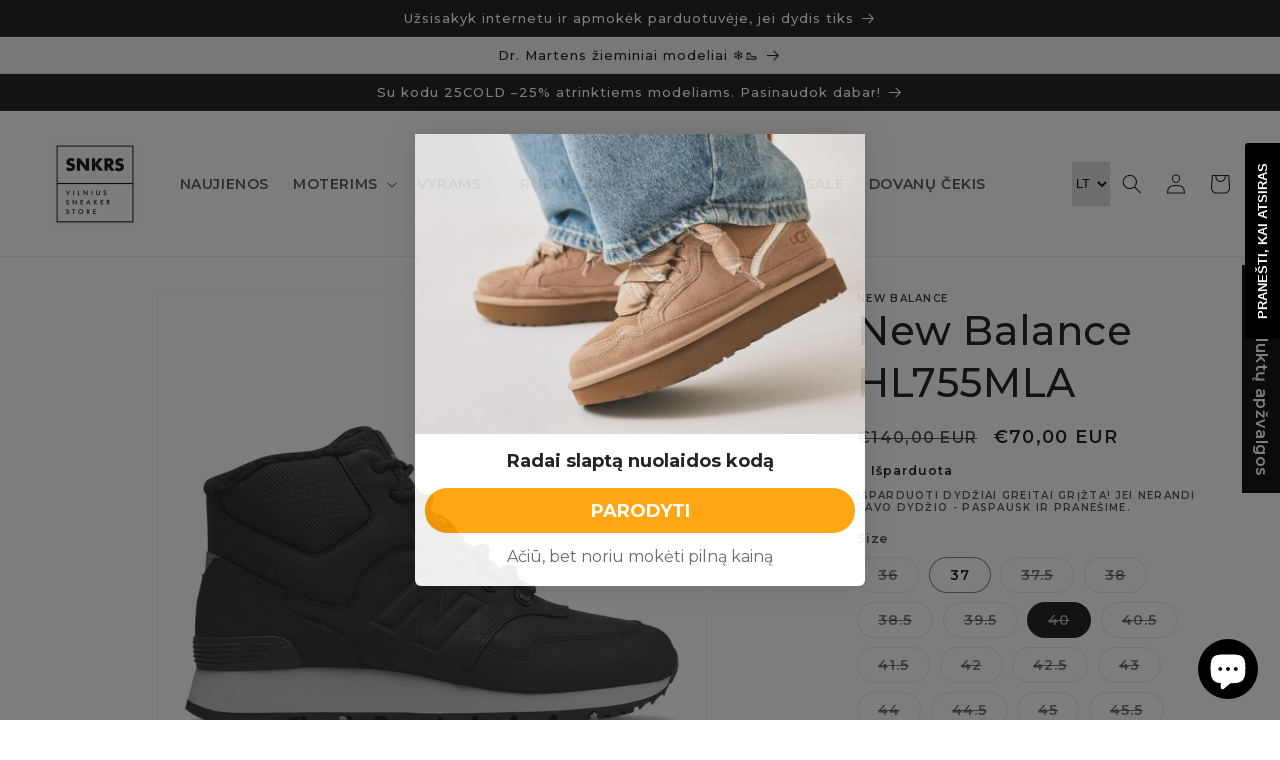

--- FILE ---
content_type: text/html; charset=utf-8
request_url: https://snkrs.lt/products/new-balance-hl755mla?variant=17117013311558
body_size: 59587
content:
<!doctype html>
<html class="no-js" lang="lt-LT">
  <script>  (function(f, a, s, h, i, o, n) {f['GlamiTrackerObject'] = i;  f[i]=f[i]||function(){(f[i].q=f[i].q||[]).push(arguments)};o=a.createElement(s),  n=a.getElementsByTagName(s)[0];o.async=1;o.src=h;n.parentNode.insertBefore(o,n)  })(window, document, 'script', '//www.glami.lt/js/compiled/pt.js', 'glami');  glami('create', '1a17879db9eec95e476d4200ff94eecf', 'lt');  glami('track', 'PageView');var currentVariantId = window.location.search.includes('variant')?      window.location.search.split('variant=')[1] :       "17117013311558";        glami('track', 'ViewContent', {      content_type: 'product',      item_ids: [currentVariantId]    });window.onload = function() {      document.querySelector('[name=add]').addEventListener('click', function() {        var variantId = window.location.search.includes('variant')?          window.location.search.split('variant=')[1]:          "17117013311558";        glami('track', 'AddToCart', {          item_ids: [variantId],          product_names: 'New Balance HL755MLA',          value: 70.00,          currency: 'EUR'        });      })    }</script>
  <head>
<script id="TOS_SCRIPT_ID" href="//snkrs.lt/cdn/shop/t/21/assets/90707702f1f690a4e40de0518d13b8cba875984aedfef72764818d7db8f52d37.json?v=63730657473670760671678451934"></script>
    <meta charset="utf-8">
    <meta http-equiv="X-UA-Compatible" content="IE=edge">
    <meta name="viewport" content="width=device-width,initial-scale=1">
    <meta name="theme-color" content="">
    <link rel="canonical" href="https://snkrs.lt/products/new-balance-hl755mla">
    <link rel="preconnect" href="https://cdn.shopify.com" crossorigin><link rel="icon" type="image/png" href="//snkrs.lt/cdn/shop/files/SNKRS_FAV_ICON_b94675b9-2448-48bc-bf46-c8e45cbb4899.jpg?crop=center&height=32&v=1635510653&width=32"><link rel="preconnect" href="https://fonts.shopifycdn.com" crossorigin><title>
      New Balance HL755MLA
 &ndash; SNKRS Vilnius Sneaker Store</title>

    
      <meta name="description" content="New Balance HL755MLA žieminiai kedai Pagaminti iš kokybiškos natūralios odos, šonuose panaudota neperšlampanti sintetinė medžiaga, neleidžianti vandeniui patekti į bato vidų. Pašiltinti sintetiniu kailiuku. Minkštas EVA padas. Dydis mažintas.">
    

    

<meta property="og:site_name" content="SNKRS Vilnius Sneaker Store">
<meta property="og:url" content="https://snkrs.lt/products/new-balance-hl755mla">
<meta property="og:title" content="New Balance HL755MLA">
<meta property="og:type" content="product">
<meta property="og:description" content="New Balance HL755MLA žieminiai kedai Pagaminti iš kokybiškos natūralios odos, šonuose panaudota neperšlampanti sintetinė medžiaga, neleidžianti vandeniui patekti į bato vidų. Pašiltinti sintetiniu kailiuku. Minkštas EVA padas. Dydis mažintas."><meta property="og:image" content="http://snkrs.lt/cdn/shop/products/HiRes_JPG_73-hl755mla-D-mla-main.jpg?v=1620724099">
  <meta property="og:image:secure_url" content="https://snkrs.lt/cdn/shop/products/HiRes_JPG_73-hl755mla-D-mla-main.jpg?v=1620724099">
  <meta property="og:image:width" content="2000">
  <meta property="og:image:height" content="2000"><meta property="og:price:amount" content="70,00">
  <meta property="og:price:currency" content="EUR"><meta name="twitter:card" content="summary_large_image">
<meta name="twitter:title" content="New Balance HL755MLA">
<meta name="twitter:description" content="New Balance HL755MLA žieminiai kedai Pagaminti iš kokybiškos natūralios odos, šonuose panaudota neperšlampanti sintetinė medžiaga, neleidžianti vandeniui patekti į bato vidų. Pašiltinti sintetiniu kailiuku. Minkštas EVA padas. Dydis mažintas.">


    <script src="//snkrs.lt/cdn/shop/t/21/assets/constants.js?v=165488195745554878101677574335" defer="defer"></script>
    <script src="//snkrs.lt/cdn/shop/t/21/assets/pubsub.js?v=2921868252632587581677574333" defer="defer"></script>
    <script src="//snkrs.lt/cdn/shop/t/21/assets/global.js?v=85297797553816670871677574333" defer="defer"></script>
    <script>window.performance && window.performance.mark && window.performance.mark('shopify.content_for_header.start');</script><meta name="google-site-verification" content="Ann1ZWduqzEiqNkal3V6RYvvFmV9W8v6ArTfCOauZjY">
<meta name="facebook-domain-verification" content="tzdor610jo5m8zr9v9mg5nafg58hy8">
<meta name="google-site-verification" content="Ann1ZWduqzEiqNkal3V6RYvvFmV9W8v6ArTfCOauZjY">
<meta name="google-site-verification" content="mptTwVQcGZucO4B0HJAC6eqMLs9amkVclm_AwQtdKXs">
<meta name="google-site-verification" content="CDfxvJ2f4onzeecr8ihZ7UQrkHCmGrIzVAI4nrQNIP4">
<meta id="shopify-digital-wallet" name="shopify-digital-wallet" content="/5296160838/digital_wallets/dialog">
<meta name="shopify-checkout-api-token" content="4716999561ad454d5efcdce88c31b36d">
<meta id="in-context-paypal-metadata" data-shop-id="5296160838" data-venmo-supported="false" data-environment="production" data-locale="en_US" data-paypal-v4="true" data-currency="EUR">
<link rel="alternate" hreflang="x-default" href="https://snkrs.lt/products/new-balance-hl755mla">
<link rel="alternate" hreflang="lt" href="https://snkrs.lt/products/new-balance-hl755mla">
<link rel="alternate" hreflang="en" href="https://snkrs.lt/en/products/new-balance-hl755mla">
<link rel="alternate" type="application/json+oembed" href="https://snkrs.lt/products/new-balance-hl755mla.oembed">
<script async="async" src="/checkouts/internal/preloads.js?locale=lt-LT"></script>
<script id="shopify-features" type="application/json">{"accessToken":"4716999561ad454d5efcdce88c31b36d","betas":["rich-media-storefront-analytics"],"domain":"snkrs.lt","predictiveSearch":true,"shopId":5296160838,"locale":"lt"}</script>
<script>var Shopify = Shopify || {};
Shopify.shop = "snkrs-vilnius.myshopify.com";
Shopify.locale = "lt-LT";
Shopify.currency = {"active":"EUR","rate":"1.0"};
Shopify.country = "LT";
Shopify.theme = {"name":"snkrs-v2\/main","id":123884666954,"schema_name":"Dawn","schema_version":"8.0.0","theme_store_id":null,"role":"main"};
Shopify.theme.handle = "null";
Shopify.theme.style = {"id":null,"handle":null};
Shopify.cdnHost = "snkrs.lt/cdn";
Shopify.routes = Shopify.routes || {};
Shopify.routes.root = "/";</script>
<script type="module">!function(o){(o.Shopify=o.Shopify||{}).modules=!0}(window);</script>
<script>!function(o){function n(){var o=[];function n(){o.push(Array.prototype.slice.apply(arguments))}return n.q=o,n}var t=o.Shopify=o.Shopify||{};t.loadFeatures=n(),t.autoloadFeatures=n()}(window);</script>
<script id="shop-js-analytics" type="application/json">{"pageType":"product"}</script>
<script defer="defer" async type="module" src="//snkrs.lt/cdn/shopifycloud/shop-js/modules/v2/client.init-shop-cart-sync_BitP7-V2.lt-LT.esm.js"></script>
<script defer="defer" async type="module" src="//snkrs.lt/cdn/shopifycloud/shop-js/modules/v2/chunk.common_ZkYXmWiT.esm.js"></script>
<script type="module">
  await import("//snkrs.lt/cdn/shopifycloud/shop-js/modules/v2/client.init-shop-cart-sync_BitP7-V2.lt-LT.esm.js");
await import("//snkrs.lt/cdn/shopifycloud/shop-js/modules/v2/chunk.common_ZkYXmWiT.esm.js");

  window.Shopify.SignInWithShop?.initShopCartSync?.({"fedCMEnabled":true,"windoidEnabled":true});

</script>
<script>(function() {
  var isLoaded = false;
  function asyncLoad() {
    if (isLoaded) return;
    isLoaded = true;
    var urls = ["https:\/\/instafeed.nfcube.com\/cdn\/73b79c7c0c9608383f2fc0a2798fb836.js?shop=snkrs-vilnius.myshopify.com","\/\/shopify.privy.com\/widget.js?shop=snkrs-vilnius.myshopify.com","https:\/\/embed.tawk.to\/widget-script\/5645fc3d8fe02a613d47aa7a\/default.js?shop=snkrs-vilnius.myshopify.com","https:\/\/chimpstatic.com\/mcjs-connected\/js\/users\/baab84ce6b25d107eab080829\/4b4e955ec4cf9a9c6f12f7929.js?shop=snkrs-vilnius.myshopify.com","https:\/\/storage.googleapis.com\/dynamic_remarketing_scripts\/snkrs-vilnius.myshopify.com\/remarketing.js?shop=snkrs-vilnius.myshopify.com","https:\/\/cdn.ordersify.com\/sdk\/v2\/ordersify-shopify.min.js?shop=snkrs-vilnius.myshopify.com","\/\/cdn.shopify.com\/proxy\/d1cbfb951ede73f9c9f69202a8a6a250605087c8a38130e209ee26a4bdfceddd\/api.goaffpro.com\/loader.js?shop=snkrs-vilnius.myshopify.com\u0026sp-cache-control=cHVibGljLCBtYXgtYWdlPTkwMA","https:\/\/api.omappapi.com\/shopify\/embed\/?shop=snkrs-vilnius.myshopify.com","https:\/\/size-guides.esc-apps-cdn.com\/1747394987-app.snkrs-vilnius.myshopify.com.js?shop=snkrs-vilnius.myshopify.com","https:\/\/a.mailmunch.co\/widgets\/site-670537-7c614a7c06d7119dadb2d5f89447b1389116c28d.js?shop=snkrs-vilnius.myshopify.com"];
    for (var i = 0; i < urls.length; i++) {
      var s = document.createElement('script');
      s.type = 'text/javascript';
      s.async = true;
      s.src = urls[i];
      var x = document.getElementsByTagName('script')[0];
      x.parentNode.insertBefore(s, x);
    }
  };
  if(window.attachEvent) {
    window.attachEvent('onload', asyncLoad);
  } else {
    window.addEventListener('load', asyncLoad, false);
  }
})();</script>
<script id="__st">var __st={"a":5296160838,"offset":7200,"reqid":"82f29fd4-5007-441f-ba35-78b03bf51711-1768457378","pageurl":"snkrs.lt\/products\/new-balance-hl755mla?variant=17117013311558","u":"01e96823477e","p":"product","rtyp":"product","rid":1745801510982};</script>
<script>window.ShopifyPaypalV4VisibilityTracking = true;</script>
<script id="captcha-bootstrap">!function(){'use strict';const t='contact',e='account',n='new_comment',o=[[t,t],['blogs',n],['comments',n],[t,'customer']],c=[[e,'customer_login'],[e,'guest_login'],[e,'recover_customer_password'],[e,'create_customer']],r=t=>t.map((([t,e])=>`form[action*='/${t}']:not([data-nocaptcha='true']) input[name='form_type'][value='${e}']`)).join(','),a=t=>()=>t?[...document.querySelectorAll(t)].map((t=>t.form)):[];function s(){const t=[...o],e=r(t);return a(e)}const i='password',u='form_key',d=['recaptcha-v3-token','g-recaptcha-response','h-captcha-response',i],f=()=>{try{return window.sessionStorage}catch{return}},m='__shopify_v',_=t=>t.elements[u];function p(t,e,n=!1){try{const o=window.sessionStorage,c=JSON.parse(o.getItem(e)),{data:r}=function(t){const{data:e,action:n}=t;return t[m]||n?{data:e,action:n}:{data:t,action:n}}(c);for(const[e,n]of Object.entries(r))t.elements[e]&&(t.elements[e].value=n);n&&o.removeItem(e)}catch(o){console.error('form repopulation failed',{error:o})}}const l='form_type',E='cptcha';function T(t){t.dataset[E]=!0}const w=window,h=w.document,L='Shopify',v='ce_forms',y='captcha';let A=!1;((t,e)=>{const n=(g='f06e6c50-85a8-45c8-87d0-21a2b65856fe',I='https://cdn.shopify.com/shopifycloud/storefront-forms-hcaptcha/ce_storefront_forms_captcha_hcaptcha.v1.5.2.iife.js',D={infoText:'Saugo „hCaptcha“',privacyText:'Privatumas',termsText:'Sąlygos'},(t,e,n)=>{const o=w[L][v],c=o.bindForm;if(c)return c(t,g,e,D).then(n);var r;o.q.push([[t,g,e,D],n]),r=I,A||(h.body.append(Object.assign(h.createElement('script'),{id:'captcha-provider',async:!0,src:r})),A=!0)});var g,I,D;w[L]=w[L]||{},w[L][v]=w[L][v]||{},w[L][v].q=[],w[L][y]=w[L][y]||{},w[L][y].protect=function(t,e){n(t,void 0,e),T(t)},Object.freeze(w[L][y]),function(t,e,n,w,h,L){const[v,y,A,g]=function(t,e,n){const i=e?o:[],u=t?c:[],d=[...i,...u],f=r(d),m=r(i),_=r(d.filter((([t,e])=>n.includes(e))));return[a(f),a(m),a(_),s()]}(w,h,L),I=t=>{const e=t.target;return e instanceof HTMLFormElement?e:e&&e.form},D=t=>v().includes(t);t.addEventListener('submit',(t=>{const e=I(t);if(!e)return;const n=D(e)&&!e.dataset.hcaptchaBound&&!e.dataset.recaptchaBound,o=_(e),c=g().includes(e)&&(!o||!o.value);(n||c)&&t.preventDefault(),c&&!n&&(function(t){try{if(!f())return;!function(t){const e=f();if(!e)return;const n=_(t);if(!n)return;const o=n.value;o&&e.removeItem(o)}(t);const e=Array.from(Array(32),(()=>Math.random().toString(36)[2])).join('');!function(t,e){_(t)||t.append(Object.assign(document.createElement('input'),{type:'hidden',name:u})),t.elements[u].value=e}(t,e),function(t,e){const n=f();if(!n)return;const o=[...t.querySelectorAll(`input[type='${i}']`)].map((({name:t})=>t)),c=[...d,...o],r={};for(const[a,s]of new FormData(t).entries())c.includes(a)||(r[a]=s);n.setItem(e,JSON.stringify({[m]:1,action:t.action,data:r}))}(t,e)}catch(e){console.error('failed to persist form',e)}}(e),e.submit())}));const S=(t,e)=>{t&&!t.dataset[E]&&(n(t,e.some((e=>e===t))),T(t))};for(const o of['focusin','change'])t.addEventListener(o,(t=>{const e=I(t);D(e)&&S(e,y())}));const B=e.get('form_key'),M=e.get(l),P=B&&M;t.addEventListener('DOMContentLoaded',(()=>{const t=y();if(P)for(const e of t)e.elements[l].value===M&&p(e,B);[...new Set([...A(),...v().filter((t=>'true'===t.dataset.shopifyCaptcha))])].forEach((e=>S(e,t)))}))}(h,new URLSearchParams(w.location.search),n,t,e,['guest_login'])})(!0,!0)}();</script>
<script integrity="sha256-4kQ18oKyAcykRKYeNunJcIwy7WH5gtpwJnB7kiuLZ1E=" data-source-attribution="shopify.loadfeatures" defer="defer" src="//snkrs.lt/cdn/shopifycloud/storefront/assets/storefront/load_feature-a0a9edcb.js" crossorigin="anonymous"></script>
<script data-source-attribution="shopify.dynamic_checkout.dynamic.init">var Shopify=Shopify||{};Shopify.PaymentButton=Shopify.PaymentButton||{isStorefrontPortableWallets:!0,init:function(){window.Shopify.PaymentButton.init=function(){};var t=document.createElement("script");t.src="https://snkrs.lt/cdn/shopifycloud/portable-wallets/latest/portable-wallets.lt.js",t.type="module",document.head.appendChild(t)}};
</script>
<script data-source-attribution="shopify.dynamic_checkout.buyer_consent">
  function portableWalletsHideBuyerConsent(e){var t=document.getElementById("shopify-buyer-consent"),n=document.getElementById("shopify-subscription-policy-button");t&&n&&(t.classList.add("hidden"),t.setAttribute("aria-hidden","true"),n.removeEventListener("click",e))}function portableWalletsShowBuyerConsent(e){var t=document.getElementById("shopify-buyer-consent"),n=document.getElementById("shopify-subscription-policy-button");t&&n&&(t.classList.remove("hidden"),t.removeAttribute("aria-hidden"),n.addEventListener("click",e))}window.Shopify?.PaymentButton&&(window.Shopify.PaymentButton.hideBuyerConsent=portableWalletsHideBuyerConsent,window.Shopify.PaymentButton.showBuyerConsent=portableWalletsShowBuyerConsent);
</script>
<script>
  function portableWalletsCleanup(e){e&&e.src&&console.error("Failed to load portable wallets script "+e.src);var t=document.querySelectorAll("shopify-accelerated-checkout .shopify-payment-button__skeleton, shopify-accelerated-checkout-cart .wallet-cart-button__skeleton"),e=document.getElementById("shopify-buyer-consent");for(let e=0;e<t.length;e++)t[e].remove();e&&e.remove()}function portableWalletsNotLoadedAsModule(e){e instanceof ErrorEvent&&"string"==typeof e.message&&e.message.includes("import.meta")&&"string"==typeof e.filename&&e.filename.includes("portable-wallets")&&(window.removeEventListener("error",portableWalletsNotLoadedAsModule),window.Shopify.PaymentButton.failedToLoad=e,"loading"===document.readyState?document.addEventListener("DOMContentLoaded",window.Shopify.PaymentButton.init):window.Shopify.PaymentButton.init())}window.addEventListener("error",portableWalletsNotLoadedAsModule);
</script>

<script type="module" src="https://snkrs.lt/cdn/shopifycloud/portable-wallets/latest/portable-wallets.lt.js" onError="portableWalletsCleanup(this)" crossorigin="anonymous"></script>
<script nomodule>
  document.addEventListener("DOMContentLoaded", portableWalletsCleanup);
</script>

<script id='scb4127' type='text/javascript' async='' src='https://snkrs.lt/cdn/shopifycloud/privacy-banner/storefront-banner.js'></script><link id="shopify-accelerated-checkout-styles" rel="stylesheet" media="screen" href="https://snkrs.lt/cdn/shopifycloud/portable-wallets/latest/accelerated-checkout-backwards-compat.css" crossorigin="anonymous">
<style id="shopify-accelerated-checkout-cart">
        #shopify-buyer-consent {
  margin-top: 1em;
  display: inline-block;
  width: 100%;
}

#shopify-buyer-consent.hidden {
  display: none;
}

#shopify-subscription-policy-button {
  background: none;
  border: none;
  padding: 0;
  text-decoration: underline;
  font-size: inherit;
  cursor: pointer;
}

#shopify-subscription-policy-button::before {
  box-shadow: none;
}

      </style>
<script id="sections-script" data-sections="header,footer" defer="defer" src="//snkrs.lt/cdn/shop/t/21/compiled_assets/scripts.js?7177"></script>
<script>window.performance && window.performance.mark && window.performance.mark('shopify.content_for_header.end');</script>


    <style data-shopify>
      @font-face {
  font-family: Montserrat;
  font-weight: 600;
  font-style: normal;
  font-display: swap;
  src: url("//snkrs.lt/cdn/fonts/montserrat/montserrat_n6.1326b3e84230700ef15b3a29fb520639977513e0.woff2") format("woff2"),
       url("//snkrs.lt/cdn/fonts/montserrat/montserrat_n6.652f051080eb14192330daceed8cd53dfdc5ead9.woff") format("woff");
}

      @font-face {
  font-family: Montserrat;
  font-weight: 700;
  font-style: normal;
  font-display: swap;
  src: url("//snkrs.lt/cdn/fonts/montserrat/montserrat_n7.3c434e22befd5c18a6b4afadb1e3d77c128c7939.woff2") format("woff2"),
       url("//snkrs.lt/cdn/fonts/montserrat/montserrat_n7.5d9fa6e2cae713c8fb539a9876489d86207fe957.woff") format("woff");
}

      @font-face {
  font-family: Montserrat;
  font-weight: 600;
  font-style: italic;
  font-display: swap;
  src: url("//snkrs.lt/cdn/fonts/montserrat/montserrat_i6.e90155dd2f004112a61c0322d66d1f59dadfa84b.woff2") format("woff2"),
       url("//snkrs.lt/cdn/fonts/montserrat/montserrat_i6.41470518d8e9d7f1bcdd29a447c2397e5393943f.woff") format("woff");
}

      @font-face {
  font-family: Montserrat;
  font-weight: 700;
  font-style: italic;
  font-display: swap;
  src: url("//snkrs.lt/cdn/fonts/montserrat/montserrat_i7.a0d4a463df4f146567d871890ffb3c80408e7732.woff2") format("woff2"),
       url("//snkrs.lt/cdn/fonts/montserrat/montserrat_i7.f6ec9f2a0681acc6f8152c40921d2a4d2e1a2c78.woff") format("woff");
}

      @font-face {
  font-family: Montserrat;
  font-weight: 500;
  font-style: normal;
  font-display: swap;
  src: url("//snkrs.lt/cdn/fonts/montserrat/montserrat_n5.07ef3781d9c78c8b93c98419da7ad4fbeebb6635.woff2") format("woff2"),
       url("//snkrs.lt/cdn/fonts/montserrat/montserrat_n5.adf9b4bd8b0e4f55a0b203cdd84512667e0d5e4d.woff") format("woff");
}


      :root {
        --font-body-family: Montserrat, sans-serif;
        --font-body-style: normal;
        --font-body-weight: 600;
        --font-body-weight-bold: 900;

        --font-heading-family: Montserrat, sans-serif;
        --font-heading-style: normal;
        --font-heading-weight: 500;

        --font-body-scale: 1.0;
        --font-heading-scale: 1.0;

        --color-base-text: 18, 18, 18;
        --color-shadow: 18, 18, 18;
        --color-base-background-1: 255, 255, 255;
        --color-base-background-2: 243, 243, 243;
        --color-base-solid-button-labels: 255, 255, 255;
        --color-base-outline-button-labels: 18, 18, 18;
        --color-base-accent-1: 18, 18, 18;
        --color-base-accent-2: 255, 159, 0;
        --payment-terms-background-color: #ffffff;

        --gradient-base-background-1: #ffffff;
        --gradient-base-background-2: #f3f3f3;
        --gradient-base-accent-1: #121212;
        --gradient-base-accent-2: #ff9f00;

        --media-padding: px;
        --media-border-opacity: 0.05;
        --media-border-width: 1px;
        --media-radius: 0px;
        --media-shadow-opacity: 0.0;
        --media-shadow-horizontal-offset: 0px;
        --media-shadow-vertical-offset: 4px;
        --media-shadow-blur-radius: 5px;
        --media-shadow-visible: 0;

        --page-width: 130rem;
        --page-width-margin: 0rem;

        --product-card-image-padding: 0.0rem;
        --product-card-corner-radius: 0.0rem;
        --product-card-text-alignment: left;
        --product-card-border-width: 0.0rem;
        --product-card-border-opacity: 0.1;
        --product-card-shadow-opacity: 0.0;
        --product-card-shadow-visible: 0;
        --product-card-shadow-horizontal-offset: 0.0rem;
        --product-card-shadow-vertical-offset: 0.4rem;
        --product-card-shadow-blur-radius: 0.5rem;

        --collection-card-image-padding: 0.0rem;
        --collection-card-corner-radius: 0.0rem;
        --collection-card-text-alignment: left;
        --collection-card-border-width: 0.0rem;
        --collection-card-border-opacity: 0.1;
        --collection-card-shadow-opacity: 0.0;
        --collection-card-shadow-visible: 0;
        --collection-card-shadow-horizontal-offset: 0.0rem;
        --collection-card-shadow-vertical-offset: 0.4rem;
        --collection-card-shadow-blur-radius: 0.5rem;

        --blog-card-image-padding: 0.0rem;
        --blog-card-corner-radius: 0.0rem;
        --blog-card-text-alignment: left;
        --blog-card-border-width: 0.0rem;
        --blog-card-border-opacity: 0.1;
        --blog-card-shadow-opacity: 0.0;
        --blog-card-shadow-visible: 0;
        --blog-card-shadow-horizontal-offset: 0.0rem;
        --blog-card-shadow-vertical-offset: 0.4rem;
        --blog-card-shadow-blur-radius: 0.5rem;

        --badge-corner-radius: 4.0rem;

        --popup-border-width: 1px;
        --popup-border-opacity: 0.1;
        --popup-corner-radius: 0px;
        --popup-shadow-opacity: 0.0;
        --popup-shadow-horizontal-offset: 0px;
        --popup-shadow-vertical-offset: 4px;
        --popup-shadow-blur-radius: 5px;

        --drawer-border-width: 1px;
        --drawer-border-opacity: 0.1;
        --drawer-shadow-opacity: 0.0;
        --drawer-shadow-horizontal-offset: 0px;
        --drawer-shadow-vertical-offset: 4px;
        --drawer-shadow-blur-radius: 5px;

        --spacing-sections-desktop: 0px;
        --spacing-sections-mobile: 0px;

        --grid-desktop-vertical-spacing: 8px;
        --grid-desktop-horizontal-spacing: 8px;
        --grid-mobile-vertical-spacing: 4px;
        --grid-mobile-horizontal-spacing: 4px;

        --text-boxes-border-opacity: 0.1;
        --text-boxes-border-width: 0px;
        --text-boxes-radius: 0px;
        --text-boxes-shadow-opacity: 0.0;
        --text-boxes-shadow-visible: 0;
        --text-boxes-shadow-horizontal-offset: 0px;
        --text-boxes-shadow-vertical-offset: 4px;
        --text-boxes-shadow-blur-radius: 5px;

        --buttons-radius: 0px;
        --buttons-radius-outset: 0px;
        --buttons-border-width: 1px;
        --buttons-border-opacity: 1.0;
        --buttons-shadow-opacity: 0.0;
        --buttons-shadow-visible: 0;
        --buttons-shadow-horizontal-offset: 0px;
        --buttons-shadow-vertical-offset: 4px;
        --buttons-shadow-blur-radius: 5px;
        --buttons-border-offset: 0px;

        --inputs-radius: 0px;
        --inputs-border-width: 1px;
        --inputs-border-opacity: 0.55;
        --inputs-shadow-opacity: 0.0;
        --inputs-shadow-horizontal-offset: 0px;
        --inputs-margin-offset: 0px;
        --inputs-shadow-vertical-offset: 4px;
        --inputs-shadow-blur-radius: 5px;
        --inputs-radius-outset: 0px;

        --variant-pills-radius: 40px;
        --variant-pills-border-width: 1px;
        --variant-pills-border-opacity: 0.55;
        --variant-pills-shadow-opacity: 0.0;
        --variant-pills-shadow-horizontal-offset: 0px;
        --variant-pills-shadow-vertical-offset: 4px;
        --variant-pills-shadow-blur-radius: 5px;
      }

      *,
      *::before,
      *::after {
        box-sizing: inherit;
      }

      html {
        box-sizing: border-box;
        font-size: calc(var(--font-body-scale) * 62.5%);
        height: 100%;
      }

      body {
        display: grid;
        grid-template-rows: auto auto 1fr auto;
        grid-template-columns: 100%;
        min-height: 100%;
        margin: 0;
        font-size: 1.5rem;
        letter-spacing: 0.06rem;
        line-height: calc(1 + 0.8 / var(--font-body-scale));
        font-family: var(--font-body-family);
        font-style: var(--font-body-style);
        font-weight: var(--font-body-weight);
      }

      @media screen and (min-width: 750px) {
        body {
          font-size: 1.6rem;
        }
      }
    </style>

    <link href="//snkrs.lt/cdn/shop/t/21/assets/base.css?v=176678877309708744071692704013" rel="stylesheet" type="text/css" media="all" />
<link rel="preload" as="font" href="//snkrs.lt/cdn/fonts/montserrat/montserrat_n6.1326b3e84230700ef15b3a29fb520639977513e0.woff2" type="font/woff2" crossorigin><link rel="preload" as="font" href="//snkrs.lt/cdn/fonts/montserrat/montserrat_n5.07ef3781d9c78c8b93c98419da7ad4fbeebb6635.woff2" type="font/woff2" crossorigin><link rel="stylesheet" href="//snkrs.lt/cdn/shop/t/21/assets/component-predictive-search.css?v=85913294783299393391677574333" media="print" onload="this.media='all'"><script>document.documentElement.className = document.documentElement.className.replace('no-js', 'js');
    if (Shopify.designMode) {
      document.documentElement.classList.add('shopify-design-mode');
    }
    </script>

<!-- Google Tag Manager -->
<script>(function(w,d,s,l,i){w[l]=w[l]||[];w[l].push({'gtm.start':
new Date().getTime(),event:'gtm.js'});var f=d.getElementsByTagName(s)[0],
j=d.createElement(s),dl=l!='dataLayer'?'&l='+l:'';j.async=true;j.src=
'https://www.googletagmanager.com/gtm.js?id='+i+dl;f.parentNode.insertBefore(j,f);
})(window,document,'script','dataLayer','GTM-KXTQ4RL');</script>
<!-- End Google Tag Manager -->    
  
<meta name="verify-paysera" content="e257e1283128f28bbda70fbfa68c2b6c">

<meta name="facebook-domain-verification" content="en1sv86zohfv84enm82whxpap8doxm" />    

<!-- Microsoft Clarity -->
<script type="text/javascript">
    (function(c,l,a,r,i,t,y){
        c[a]=c[a]||function(){(c[a].q=c[a].q||[]).push(arguments)};
        t=l.createElement(r);t.async=1;t.src="https://www.clarity.ms/tag/"+i;
        y=l.getElementsByTagName(r)[0];y.parentNode.insertBefore(t,y);
    })(window, document, "clarity", "script", "mqobxs3u58");
</script>
<!-- End Microsoft Clarity -->
    
  <!-- BEGIN app block: shopify://apps/judge-me-reviews/blocks/judgeme_core/61ccd3b1-a9f2-4160-9fe9-4fec8413e5d8 --><!-- Start of Judge.me Core -->






<link rel="dns-prefetch" href="https://cdnwidget.judge.me">
<link rel="dns-prefetch" href="https://cdn.judge.me">
<link rel="dns-prefetch" href="https://cdn1.judge.me">
<link rel="dns-prefetch" href="https://api.judge.me">

<script data-cfasync='false' class='jdgm-settings-script'>window.jdgmSettings={"pagination":5,"disable_web_reviews":false,"badge_no_review_text":"Nėra atsiliepimų","badge_n_reviews_text":"{{ n }} atsiliepimas/atsiliepimų","hide_badge_preview_if_no_reviews":true,"badge_hide_text":false,"enforce_center_preview_badge":false,"widget_title":"Klientų atsiliepimai","widget_open_form_text":"Parašyti atsiliepimą","widget_close_form_text":"Atšaukti atsiliepimą","widget_refresh_page_text":"Atnaujinti puslapį","widget_summary_text":"Remiantis {{ number_of_reviews }} atsiliepimu/atsiliepimais","widget_no_review_text":"Būkite pirmas, kuris parašys atsiliepimą","widget_name_field_text":"Rodomas vardas","widget_verified_name_field_text":"Patvirtintas vardas (viešas)","widget_name_placeholder_text":"Rodomas vardas","widget_required_field_error_text":"Šis laukas yra privalomas.","widget_email_field_text":"El. pašto adresas","widget_verified_email_field_text":"Patvirtintas el. paštas (privatus, negali būti redaguojamas)","widget_email_placeholder_text":"Jūsų el. pašto adresas","widget_email_field_error_text":"Įveskite galiojantį el. pašto adresą.","widget_rating_field_text":"Įvertinimas","widget_review_title_field_text":"Atsiliepimo pavadinimas","widget_review_title_placeholder_text":"Suteikite savo atsiliepimui pavadinimą","widget_review_body_field_text":"Atsiliepimo turinys","widget_review_body_placeholder_text":"Pradėkite rašyti čia...","widget_pictures_field_text":"Nuotrauka/Vaizdo įrašas (neprivaloma)","widget_submit_review_text":"Pateikti atsiliepimą","widget_submit_verified_review_text":"Pateikti patvirtintą atsiliepimą","widget_submit_success_msg_with_auto_publish":"Ačiū! Po kelių akimirkų atnaujinkite puslapį, kad pamatytumėte savo atsiliepimą. Galite pašalinti arba redaguoti savo atsiliepimą prisijungę prie \u003ca href='https://judge.me/login' target='_blank' rel='nofollow noopener'\u003eJudge.me\u003c/a\u003e","widget_submit_success_msg_no_auto_publish":"Ačiū! Jūsų atsiliepimas bus paskelbtas, kai tik jį patvirtins parduotuvės administratorius. Galite pašalinti arba redaguoti savo atsiliepimą prisijungę prie \u003ca href='https://judge.me/login' target='_blank' rel='nofollow noopener'\u003eJudge.me\u003c/a\u003e","widget_show_default_reviews_out_of_total_text":"Rodoma {{ n_reviews_shown }} iš {{ n_reviews }} atsiliepimų.","widget_show_all_link_text":"Rodyti visus","widget_show_less_link_text":"Rodyti mažiau","widget_author_said_text":"{{ reviewer_name }} sakė:","widget_days_text":"prieš {{ n }} dienas/dienų","widget_weeks_text":"prieš {{ n }} savaitę/savaites","widget_months_text":"prieš {{ n }} mėnesį/mėnesius","widget_years_text":"prieš {{ n }} metus/metų","widget_yesterday_text":"Vakar","widget_today_text":"Šiandien","widget_replied_text":"\u003e\u003e {{ shop_name }} atsakė:","widget_read_more_text":"Skaityti daugiau","widget_reviewer_name_as_initial":"","widget_rating_filter_color":"","widget_rating_filter_see_all_text":"Peržiūrėti visus atsiliepimus","widget_sorting_most_recent_text":"Naujausi","widget_sorting_highest_rating_text":"Aukščiausias įvertinimas","widget_sorting_lowest_rating_text":"Žemiausias įvertinimas","widget_sorting_with_pictures_text":"Tik nuotraukos","widget_sorting_most_helpful_text":"Naudingiausi","widget_open_question_form_text":"Užduoti klausimą","widget_reviews_subtab_text":"Atsiliepimai","widget_questions_subtab_text":"Klausimai","widget_question_label_text":"Klausimas","widget_answer_label_text":"Atsakymas","widget_question_placeholder_text":"Užduokite savo klausimą čia","widget_submit_question_text":"Pateikti klausimą","widget_question_submit_success_text":"Dėkojame už jūsų klausimą! Mes jus informuosime, kai tik į jį bus atsakyta.","verified_badge_text":"Patvirtinta","verified_badge_bg_color":"","verified_badge_text_color":"","verified_badge_placement":"left-of-reviewer-name","widget_review_max_height":"","widget_hide_border":false,"widget_social_share":false,"widget_thumb":false,"widget_review_location_show":false,"widget_location_format":"country_iso_code","all_reviews_include_out_of_store_products":true,"all_reviews_out_of_store_text":"(ne iš parduotuvės)","all_reviews_pagination":100,"all_reviews_product_name_prefix_text":"apie","enable_review_pictures":true,"enable_question_anwser":true,"widget_theme":"","review_date_format":"dd/mm/yyyy","default_sort_method":"most-recent","widget_product_reviews_subtab_text":"Produktų atsiliepimai","widget_shop_reviews_subtab_text":"Parduotuvės atsiliepimai","widget_other_products_reviews_text":"Kitų produktų atsiliepimai","widget_store_reviews_subtab_text":"Parduotuvės atsiliepimai","widget_no_store_reviews_text":"Ši parduotuvė dar neturi atsiliepimų","widget_web_restriction_product_reviews_text":"Šis produktas dar neturi atsiliepimų","widget_no_items_text":"Nerasta elementų","widget_show_more_text":"Rodyti daugiau","widget_write_a_store_review_text":"Parašyti parduotuvės atsiliepimą","widget_other_languages_heading":"Atsiliepimai kitomis kalbomis","widget_translate_review_text":"Išversti atsiliepimą į {{ language }}","widget_translating_review_text":"Verčiama...","widget_show_original_translation_text":"Rodyti originalą ({{ language }})","widget_translate_review_failed_text":"Atsiliepimo išversti nepavyko.","widget_translate_review_retry_text":"Bandyti dar kartą","widget_translate_review_try_again_later_text":"Bandykite dar kartą vėliau","show_product_url_for_grouped_product":false,"widget_sorting_pictures_first_text":"Nuotraukos pirma","show_pictures_on_all_rev_page_mobile":false,"show_pictures_on_all_rev_page_desktop":false,"floating_tab_hide_mobile_install_preference":true,"floating_tab_button_name":"★ Produktų apžvalgos","floating_tab_title":"Leiskite klientams kalbėti už mus","floating_tab_button_color":"#ffffff","floating_tab_button_background_color":"#000000","floating_tab_url":"","floating_tab_url_enabled":false,"floating_tab_tab_style":"text","all_reviews_text_badge_text":"Klientai vertina mus {{ shop.metafields.judgeme.all_reviews_rating | round: 1 }}/5 remiantis {{ shop.metafields.judgeme.all_reviews_count }} atsiliepimais.","all_reviews_text_badge_text_branded_style":"{{ shop.metafields.judgeme.all_reviews_rating | round: 1 }} iš 5 žvaigždučių remiantis {{ shop.metafields.judgeme.all_reviews_count }} atsiliepimais","is_all_reviews_text_badge_a_link":true,"show_stars_for_all_reviews_text_badge":true,"all_reviews_text_badge_url":"https://snkrs.lt/pages/klientu-atsiliepimai-⭐","all_reviews_text_style":"text","all_reviews_text_color_style":"judgeme_brand_color","all_reviews_text_color":"#108474","all_reviews_text_show_jm_brand":true,"featured_carousel_show_header":true,"featured_carousel_title":"Leiskite klientams kalbėti už mus","testimonials_carousel_title":"Klientai mums sako","videos_carousel_title":"Tikros klientų istorijos","cards_carousel_title":"Klientai mums sako","featured_carousel_count_text":"iš {{ n }} atsiliepimų","featured_carousel_add_link_to_all_reviews_page":false,"featured_carousel_url":"","featured_carousel_show_images":true,"featured_carousel_autoslide_interval":10,"featured_carousel_arrows_on_the_sides":false,"featured_carousel_height":250,"featured_carousel_width":80,"featured_carousel_image_size":0,"featured_carousel_image_height":250,"featured_carousel_arrow_color":"#eeeeee","verified_count_badge_style":"vintage","verified_count_badge_orientation":"horizontal","verified_count_badge_color_style":"judgeme_brand_color","verified_count_badge_color":"#108474","is_verified_count_badge_a_link":false,"verified_count_badge_url":"","verified_count_badge_show_jm_brand":true,"widget_rating_preset_default":5,"widget_first_sub_tab":"product-reviews","widget_show_histogram":true,"widget_histogram_use_custom_color":false,"widget_pagination_use_custom_color":false,"widget_star_use_custom_color":false,"widget_verified_badge_use_custom_color":false,"widget_write_review_use_custom_color":false,"picture_reminder_submit_button":"Upload Pictures","enable_review_videos":false,"mute_video_by_default":false,"widget_sorting_videos_first_text":"Vaizdo įrašai pirma","widget_review_pending_text":"Laukiama","featured_carousel_items_for_large_screen":4,"social_share_options_order":"Facebook,Twitter","remove_microdata_snippet":true,"disable_json_ld":false,"enable_json_ld_products":false,"preview_badge_show_question_text":false,"preview_badge_no_question_text":"Nėra klausimų","preview_badge_n_question_text":"{{ number_of_questions }} klausimas/klausimai","qa_badge_show_icon":false,"qa_badge_position":"same-row","remove_judgeme_branding":false,"widget_add_search_bar":false,"widget_search_bar_placeholder":"Paieška","widget_sorting_verified_only_text":"Tik patvirtinti","featured_carousel_theme":"default","featured_carousel_show_rating":true,"featured_carousel_show_title":true,"featured_carousel_show_body":true,"featured_carousel_show_date":false,"featured_carousel_show_reviewer":true,"featured_carousel_show_product":false,"featured_carousel_header_background_color":"#108474","featured_carousel_header_text_color":"#ffffff","featured_carousel_name_product_separator":"reviewed","featured_carousel_full_star_background":"#108474","featured_carousel_empty_star_background":"#dadada","featured_carousel_vertical_theme_background":"#f9fafb","featured_carousel_verified_badge_enable":true,"featured_carousel_verified_badge_color":"#108474","featured_carousel_border_style":"round","featured_carousel_review_line_length_limit":3,"featured_carousel_more_reviews_button_text":"Skaityti daugiau atsiliepimų","featured_carousel_view_product_button_text":"Peržiūrėti produktą","all_reviews_page_load_reviews_on":"scroll","all_reviews_page_load_more_text":"Įkelti daugiau atsiliepimų","disable_fb_tab_reviews":false,"enable_ajax_cdn_cache":false,"widget_advanced_speed_features":5,"widget_public_name_text":"rodoma viešai kaip","default_reviewer_name":"John Smith","default_reviewer_name_has_non_latin":true,"widget_reviewer_anonymous":"Anonimas","medals_widget_title":"Judge.me atsiliepimų medaliai","medals_widget_background_color":"#f9fafb","medals_widget_position":"footer_all_pages","medals_widget_border_color":"#f9fafb","medals_widget_verified_text_position":"left","medals_widget_use_monochromatic_version":false,"medals_widget_elements_color":"#108474","show_reviewer_avatar":true,"widget_invalid_yt_video_url_error_text":"Ne YouTube vaizdo įrašo URL","widget_max_length_field_error_text":"Įveskite ne daugiau kaip {0} simbolių.","widget_show_country_flag":false,"widget_show_collected_via_shop_app":true,"widget_verified_by_shop_badge_style":"light","widget_verified_by_shop_text":"Patvirtinta parduotuvės","widget_show_photo_gallery":true,"widget_load_with_code_splitting":true,"widget_ugc_install_preference":false,"widget_ugc_title":"Sukurta mūsų, pasidalinta jūsų","widget_ugc_subtitle":"Pažymėkite mus, kad jūsų nuotrauka būtų rodoma mūsų puslapyje","widget_ugc_arrows_color":"#ffffff","widget_ugc_primary_button_text":"Pirkti dabar","widget_ugc_primary_button_background_color":"#108474","widget_ugc_primary_button_text_color":"#ffffff","widget_ugc_primary_button_border_width":"0","widget_ugc_primary_button_border_style":"none","widget_ugc_primary_button_border_color":"#108474","widget_ugc_primary_button_border_radius":"25","widget_ugc_secondary_button_text":"Įkelti daugiau","widget_ugc_secondary_button_background_color":"#ffffff","widget_ugc_secondary_button_text_color":"#108474","widget_ugc_secondary_button_border_width":"2","widget_ugc_secondary_button_border_style":"solid","widget_ugc_secondary_button_border_color":"#108474","widget_ugc_secondary_button_border_radius":"25","widget_ugc_reviews_button_text":"Peržiūrėti atsiliepimus","widget_ugc_reviews_button_background_color":"#ffffff","widget_ugc_reviews_button_text_color":"#108474","widget_ugc_reviews_button_border_width":"2","widget_ugc_reviews_button_border_style":"solid","widget_ugc_reviews_button_border_color":"#108474","widget_ugc_reviews_button_border_radius":"25","widget_ugc_reviews_button_link_to":"judgeme-reviews-page","widget_ugc_show_post_date":true,"widget_ugc_max_width":"800","widget_rating_metafield_value_type":true,"widget_primary_color":"#000000","widget_enable_secondary_color":false,"widget_secondary_color":"#edf5f5","widget_summary_average_rating_text":"{{ average_rating }} iš 5","widget_media_grid_title":"Klientų nuotraukos ir vaizdo įrašai","widget_media_grid_see_more_text":"Žiūrėti daugiau","widget_round_style":false,"widget_show_product_medals":true,"widget_verified_by_judgeme_text":"Patvirtinta Judge.me","widget_show_store_medals":true,"widget_verified_by_judgeme_text_in_store_medals":"Patvirtinta Judge.me","widget_media_field_exceed_quantity_message":"Atsiprašome, vienam atsiliepimui galime priimti tik {{ max_media }}.","widget_media_field_exceed_limit_message":"{{ file_name }} yra per didelis, pasirinkite {{ media_type }} mažesnį nei {{ size_limit }}MB.","widget_review_submitted_text":"Atsiliepimas pateiktas!","widget_question_submitted_text":"Klausimas pateiktas!","widget_close_form_text_question":"Atšaukti","widget_write_your_answer_here_text":"Rašykite savo atsakymą čia","widget_enabled_branded_link":true,"widget_show_collected_by_judgeme":false,"widget_reviewer_name_color":"","widget_write_review_text_color":"","widget_write_review_bg_color":"","widget_collected_by_judgeme_text":"surinko Judge.me","widget_pagination_type":"standard","widget_load_more_text":"Įkelti daugiau","widget_load_more_color":"#108474","widget_full_review_text":"Pilnas atsiliepimas","widget_read_more_reviews_text":"Skaityti daugiau atsiliepimų","widget_read_questions_text":"Skaityti klausimus","widget_questions_and_answers_text":"Klausimai ir atsakymai","widget_verified_by_text":"Patvirtino","widget_verified_text":"Patvirtintas","widget_number_of_reviews_text":"{{ number_of_reviews }} atsiliepimai","widget_back_button_text":"Atgal","widget_next_button_text":"Toliau","widget_custom_forms_filter_button":"Filtrai","custom_forms_style":"vertical","widget_show_review_information":false,"how_reviews_are_collected":"Kaip renkami atsiliepimai?","widget_show_review_keywords":false,"widget_gdpr_statement":"Kaip mes naudojame jūsų duomenis: Mes su jumis susisieksime tik dėl jūsų palikto atsiliepimo ir tik jei būtina. Pateikdami savo atsiliepimą, jūs sutinkate su „Judge.me \u003ca href='https://judge.me/terms' target='_blank' rel='nofollow noopener'\u003esąlygomis\u003c/a\u003e, \u003ca href='https://judge.me/privacy' target='_blank' rel='nofollow noopener'\u003eprivatumo\u003c/a\u003e ir \u003ca href='https://judge.me/content-policy' target='_blank' rel='nofollow noopener'\u003eturinio\u003c/a\u003e politika.","widget_multilingual_sorting_enabled":false,"widget_translate_review_content_enabled":false,"widget_translate_review_content_method":"manual","popup_widget_review_selection":"automatically_with_pictures","popup_widget_round_border_style":true,"popup_widget_show_title":true,"popup_widget_show_body":true,"popup_widget_show_reviewer":false,"popup_widget_show_product":true,"popup_widget_show_pictures":true,"popup_widget_use_review_picture":true,"popup_widget_show_on_home_page":true,"popup_widget_show_on_product_page":true,"popup_widget_show_on_collection_page":true,"popup_widget_show_on_cart_page":true,"popup_widget_position":"bottom_left","popup_widget_first_review_delay":5,"popup_widget_duration":5,"popup_widget_interval":5,"popup_widget_review_count":5,"popup_widget_hide_on_mobile":true,"review_snippet_widget_round_border_style":true,"review_snippet_widget_card_color":"#FFFFFF","review_snippet_widget_slider_arrows_background_color":"#FFFFFF","review_snippet_widget_slider_arrows_color":"#000000","review_snippet_widget_star_color":"#108474","show_product_variant":false,"all_reviews_product_variant_label_text":"Variantas: ","widget_show_verified_branding":false,"widget_ai_summary_title":"Klientai sako","widget_ai_summary_disclaimer":"Dirbtinio intelekto valdomas atsiliepimų santrauka, pagrįsta naujausiais klientų atsiliepimais","widget_show_ai_summary":false,"widget_show_ai_summary_bg":false,"widget_show_review_title_input":true,"redirect_reviewers_invited_via_email":"review_widget","request_store_review_after_product_review":false,"request_review_other_products_in_order":false,"review_form_color_scheme":"default","review_form_corner_style":"square","review_form_star_color":{},"review_form_text_color":"#333333","review_form_background_color":"#ffffff","review_form_field_background_color":"#fafafa","review_form_button_color":{},"review_form_button_text_color":"#ffffff","review_form_modal_overlay_color":"#000000","review_content_screen_title_text":"Kaip įvertintumėte šį produktą?","review_content_introduction_text":"Būtume labai dėkingi, jei pasidalintumėte šiek tiek apie savo patirtį.","store_review_form_title_text":"Kaip įvertintumėte šią parduotuvę?","store_review_form_introduction_text":"Būtume labai dėkingi, jei pasidalintumėte šiek tiek apie savo patirtį.","show_review_guidance_text":true,"one_star_review_guidance_text":"Blogas","five_star_review_guidance_text":"Geras","customer_information_screen_title_text":"Apie jus","customer_information_introduction_text":"Prašome pasakyti daugiau apie save.","custom_questions_screen_title_text":"Jūsų patirtis detaliau","custom_questions_introduction_text":"Štai keli klausimai, kurie padės mums geriau suprasti jūsų patirtį.","review_submitted_screen_title_text":"Ačiū už jūsų atsiliepimą!","review_submitted_screen_thank_you_text":"Jį apdorojame ir netrukus jis pasirodys parduotuvėje.","review_submitted_screen_email_verification_text":"Prašome patvirtinti savo el. paštą paspaudę ant ką tik išsiųstos nuorodos. Tai padeda mums išlaikyti atsiliepimus autentiškais.","review_submitted_request_store_review_text":"Ar norėtumėte pasidalyti savo apsipirkimo patirtimi su mumis?","review_submitted_review_other_products_text":"Ar norėtumėte įvertinti šiuos produktus?","store_review_screen_title_text":"Ar norite dalintis savo patirtimi su mumis?","store_review_introduction_text":"Mes vertiname jūsų atsiliepimą ir naudojame jį siekiant tobulėti. Prašome dalintis savo mintimis ar pasiūlymais.","reviewer_media_screen_title_picture_text":"Bendrinti nuotrauką","reviewer_media_introduction_picture_text":"Įkelkite nuotrauką, kad pagrįstumėte savo apžvalgą.","reviewer_media_screen_title_video_text":"Bendrinti vaizdo įrašą","reviewer_media_introduction_video_text":"Įkelkite vaizdo įrašą, kad pagrįstumėte savo apžvalgą.","reviewer_media_screen_title_picture_or_video_text":"Bendrinti nuotrauką arba vaizdo įrašą","reviewer_media_introduction_picture_or_video_text":"Įkelkite nuotrauką arba vaizdo įrašą, kad pagrįstumėte savo apžvalgą.","reviewer_media_youtube_url_text":"Įklijuokite savo Youtube URL čia","advanced_settings_next_step_button_text":"Kitas","advanced_settings_close_review_button_text":"Uždaryti","modal_write_review_flow":false,"write_review_flow_required_text":"Būtinas","write_review_flow_privacy_message_text":"Mes vertiname jūsų privatumą.","write_review_flow_anonymous_text":"Anonimas atsiliepimas","write_review_flow_visibility_text":"Tai nebus matoma kitiems klientams.","write_review_flow_multiple_selection_help_text":"Pasirinkite kiek norite","write_review_flow_single_selection_help_text":"Pasirinkite vieną variantą","write_review_flow_required_field_error_text":"Šis laukas yra privalomas","write_review_flow_invalid_email_error_text":"Prašome įvesti galiojantį el. pašto adresą","write_review_flow_max_length_error_text":"Maks. {{ max_length }} simbolių.","write_review_flow_media_upload_text":"\u003cb\u003eSpustelėkite, kad įkeltumėte\u003c/b\u003e arba nuvilkite ir paleiskite","write_review_flow_gdpr_statement":"Su jumis susisieksime tik dėl jūsų atsiliepimo, jei būtina. Pateikdami atsiliepimą, sutinkate su mūsų \u003ca href='https://judge.me/terms' target='_blank' rel='nofollow noopener'\u003esąlygomis\u003c/a\u003e ir \u003ca href='https://judge.me/privacy' target='_blank' rel='nofollow noopener'\u003eprivatumo politika\u003c/a\u003e.","rating_only_reviews_enabled":false,"show_negative_reviews_help_screen":false,"new_review_flow_help_screen_rating_threshold":3,"negative_review_resolution_screen_title_text":"Papasakokite daugiau","negative_review_resolution_text":"Jūsų patirtis mums svarbi. Jei kilo problemų su jūsų pirkiniu, esame čia, kad padėtume. Nedvejokite susisiekti su mumis, mielai gautume galimybę ištaisyti dalykus.","negative_review_resolution_button_text":"Susisiekite su mumis","negative_review_resolution_proceed_with_review_text":"Palikite atsiliepimą","negative_review_resolution_subject":"Problema su pirkiniu iš {{ shop_name }}.{{ order_name }}","preview_badge_collection_page_install_status":false,"widget_review_custom_css":"","preview_badge_custom_css":"","preview_badge_stars_count":"5-stars","featured_carousel_custom_css":"","floating_tab_custom_css":"","all_reviews_widget_custom_css":"","medals_widget_custom_css":"","verified_badge_custom_css":"","all_reviews_text_custom_css":"","transparency_badges_collected_via_store_invite":false,"transparency_badges_from_another_provider":false,"transparency_badges_collected_from_store_visitor":false,"transparency_badges_collected_by_verified_review_provider":false,"transparency_badges_earned_reward":false,"transparency_badges_collected_via_store_invite_text":"Atsiliepimas surinktas per parduotuvės pakvietimą","transparency_badges_from_another_provider_text":"Atsiliepimas surinktas iš kitos paslaugos","transparency_badges_collected_from_store_visitor_text":"Atsiliepimas surinktas iš parduotuvės lankytojo","transparency_badges_written_in_google_text":"Atsiliepimas parašytas Google","transparency_badges_written_in_etsy_text":"Atsiliepimas parašytas Etsy","transparency_badges_written_in_shop_app_text":"Atsiliepimas parašytas Shop App","transparency_badges_earned_reward_text":"Atsiliepimas įgyvendino kuponą","product_review_widget_per_page":10,"widget_store_review_label_text":"Parduotuvės atsiliepimas","checkout_comment_extension_title_on_product_page":"Customer Comments","checkout_comment_extension_num_latest_comment_show":5,"checkout_comment_extension_format":"name_and_timestamp","checkout_comment_customer_name":"last_initial","checkout_comment_comment_notification":true,"preview_badge_collection_page_install_preference":false,"preview_badge_home_page_install_preference":false,"preview_badge_product_page_install_preference":false,"review_widget_install_preference":"","review_carousel_install_preference":false,"floating_reviews_tab_install_preference":"none","verified_reviews_count_badge_install_preference":false,"all_reviews_text_install_preference":false,"review_widget_best_location":true,"judgeme_medals_install_preference":false,"review_widget_revamp_enabled":false,"review_widget_qna_enabled":false,"review_widget_header_theme":"minimal","review_widget_widget_title_enabled":true,"review_widget_header_text_size":"medium","review_widget_header_text_weight":"regular","review_widget_average_rating_style":"compact","review_widget_bar_chart_enabled":true,"review_widget_bar_chart_type":"numbers","review_widget_bar_chart_style":"standard","review_widget_expanded_media_gallery_enabled":false,"review_widget_reviews_section_theme":"standard","review_widget_image_style":"thumbnails","review_widget_review_image_ratio":"square","review_widget_stars_size":"medium","review_widget_verified_badge":"standard_text","review_widget_review_title_text_size":"medium","review_widget_review_text_size":"medium","review_widget_review_text_length":"medium","review_widget_number_of_columns_desktop":3,"review_widget_carousel_transition_speed":5,"review_widget_custom_questions_answers_display":"always","review_widget_button_text_color":"#FFFFFF","review_widget_text_color":"#000000","review_widget_lighter_text_color":"#7B7B7B","review_widget_corner_styling":"soft","review_widget_review_word_singular":"atsiliepimas","review_widget_review_word_plural":"atsiliepimai","review_widget_voting_label":"Naudinga?","review_widget_shop_reply_label":"Atsakymas iš {{ shop_name }}:","review_widget_filters_title":"Filtrai","qna_widget_question_word_singular":"Klausimas","qna_widget_question_word_plural":"Klausimai","qna_widget_answer_reply_label":"Atsakymas iš {{ answerer_name }}:","qna_content_screen_title_text":"Klausti šio produkto apie","qna_widget_question_required_field_error_text":"Prašome įvesti savo klausimą.","qna_widget_flow_gdpr_statement":"Susisieksime su jumis tik dėl jūsų klausimo, jei būtina. Pateikdami savo klausimą, sutinkate su mūsų \u003ca href='https://judge.me/terms' target='_blank' rel='nofollow noopener'\u003esąlygomis\u003c/a\u003e ir \u003ca href='https://judge.me/privacy' target='_blank' rel='nofollow noopener'\u003eprivatumo politika\u003c/a\u003e.","qna_widget_question_submitted_text":"Dėkojame už jūsų klausimą!","qna_widget_close_form_text_question":"Uždaryti","qna_widget_question_submit_success_text":"Susisieksime su jumis per el. paštą, kai atsakysime į jūsų klausimą.","all_reviews_widget_v2025_enabled":false,"all_reviews_widget_v2025_header_theme":"default","all_reviews_widget_v2025_widget_title_enabled":true,"all_reviews_widget_v2025_header_text_size":"medium","all_reviews_widget_v2025_header_text_weight":"regular","all_reviews_widget_v2025_average_rating_style":"compact","all_reviews_widget_v2025_bar_chart_enabled":true,"all_reviews_widget_v2025_bar_chart_type":"numbers","all_reviews_widget_v2025_bar_chart_style":"standard","all_reviews_widget_v2025_expanded_media_gallery_enabled":false,"all_reviews_widget_v2025_show_store_medals":true,"all_reviews_widget_v2025_show_photo_gallery":true,"all_reviews_widget_v2025_show_review_keywords":false,"all_reviews_widget_v2025_show_ai_summary":false,"all_reviews_widget_v2025_show_ai_summary_bg":false,"all_reviews_widget_v2025_add_search_bar":false,"all_reviews_widget_v2025_default_sort_method":"most-recent","all_reviews_widget_v2025_reviews_per_page":10,"all_reviews_widget_v2025_reviews_section_theme":"default","all_reviews_widget_v2025_image_style":"thumbnails","all_reviews_widget_v2025_review_image_ratio":"square","all_reviews_widget_v2025_stars_size":"medium","all_reviews_widget_v2025_verified_badge":"bold_badge","all_reviews_widget_v2025_review_title_text_size":"medium","all_reviews_widget_v2025_review_text_size":"medium","all_reviews_widget_v2025_review_text_length":"medium","all_reviews_widget_v2025_number_of_columns_desktop":3,"all_reviews_widget_v2025_carousel_transition_speed":5,"all_reviews_widget_v2025_custom_questions_answers_display":"always","all_reviews_widget_v2025_show_product_variant":false,"all_reviews_widget_v2025_show_reviewer_avatar":true,"all_reviews_widget_v2025_reviewer_name_as_initial":"","all_reviews_widget_v2025_review_location_show":false,"all_reviews_widget_v2025_location_format":"","all_reviews_widget_v2025_show_country_flag":false,"all_reviews_widget_v2025_verified_by_shop_badge_style":"light","all_reviews_widget_v2025_social_share":false,"all_reviews_widget_v2025_social_share_options_order":"Facebook,Twitter,LinkedIn,Pinterest","all_reviews_widget_v2025_pagination_type":"standard","all_reviews_widget_v2025_button_text_color":"#FFFFFF","all_reviews_widget_v2025_text_color":"#000000","all_reviews_widget_v2025_lighter_text_color":"#7B7B7B","all_reviews_widget_v2025_corner_styling":"soft","all_reviews_widget_v2025_title":"Klientų atsiliepimai","all_reviews_widget_v2025_ai_summary_title":"Klientai sako apie šią parduotuvę","all_reviews_widget_v2025_no_review_text":"Būkite pirmas, kuris parašys atsiliepimą","platform":"shopify","branding_url":"https://app.judge.me/reviews/stores/snkrs.lt","branding_text":"Sukurta „Judge.me\"","locale":"en","reply_name":"SNKRS Vilnius Sneaker Store","widget_version":"3.0","footer":true,"autopublish":true,"review_dates":true,"enable_custom_form":false,"shop_use_review_site":true,"shop_locale":"lt","enable_multi_locales_translations":true,"show_review_title_input":true,"review_verification_email_status":"always","can_be_branded":true,"reply_name_text":"SNKRS Vilnius Sneaker Store"};</script> <style class='jdgm-settings-style'>﻿.jdgm-xx{left:0}:root{--jdgm-primary-color: #000;--jdgm-secondary-color: rgba(0,0,0,0.1);--jdgm-star-color: #000;--jdgm-write-review-text-color: white;--jdgm-write-review-bg-color: #000000;--jdgm-paginate-color: #000;--jdgm-border-radius: 0;--jdgm-reviewer-name-color: #000000}.jdgm-histogram__bar-content{background-color:#000}.jdgm-rev[data-verified-buyer=true] .jdgm-rev__icon.jdgm-rev__icon:after,.jdgm-rev__buyer-badge.jdgm-rev__buyer-badge{color:white;background-color:#000}.jdgm-review-widget--small .jdgm-gallery.jdgm-gallery .jdgm-gallery__thumbnail-link:nth-child(8) .jdgm-gallery__thumbnail-wrapper.jdgm-gallery__thumbnail-wrapper:before{content:"Žiūrėti daugiau"}@media only screen and (min-width: 768px){.jdgm-gallery.jdgm-gallery .jdgm-gallery__thumbnail-link:nth-child(8) .jdgm-gallery__thumbnail-wrapper.jdgm-gallery__thumbnail-wrapper:before{content:"Žiūrėti daugiau"}}.jdgm-prev-badge[data-average-rating='0.00']{display:none !important}.jdgm-author-all-initials{display:none !important}.jdgm-author-last-initial{display:none !important}.jdgm-rev-widg__title{visibility:hidden}.jdgm-rev-widg__summary-text{visibility:hidden}.jdgm-prev-badge__text{visibility:hidden}.jdgm-rev__prod-link-prefix:before{content:'apie'}.jdgm-rev__variant-label:before{content:'Variantas: '}.jdgm-rev__out-of-store-text:before{content:'(ne iš parduotuvės)'}@media only screen and (min-width: 768px){.jdgm-rev__pics .jdgm-rev_all-rev-page-picture-separator,.jdgm-rev__pics .jdgm-rev__product-picture{display:none}}@media only screen and (max-width: 768px){.jdgm-rev__pics .jdgm-rev_all-rev-page-picture-separator,.jdgm-rev__pics .jdgm-rev__product-picture{display:none}}@media all and (max-width: 768px){.jdgm-widget .jdgm-revs-tab-btn,.jdgm-widget .jdgm-revs-tab-btn[data-style="stars"]{display:none}}.jdgm-preview-badge[data-template="product"]{display:none !important}.jdgm-preview-badge[data-template="collection"]{display:none !important}.jdgm-preview-badge[data-template="index"]{display:none !important}.jdgm-verified-count-badget[data-from-snippet="true"]{display:none !important}.jdgm-carousel-wrapper[data-from-snippet="true"]{display:none !important}.jdgm-all-reviews-text[data-from-snippet="true"]{display:none !important}.jdgm-medals-section[data-from-snippet="true"]{display:none !important}.jdgm-ugc-media-wrapper[data-from-snippet="true"]{display:none !important}.jdgm-revs-tab-btn,.jdgm-revs-tab-btn:not([disabled]):hover,.jdgm-revs-tab-btn:focus{background-color:#000000}.jdgm-revs-tab-btn,.jdgm-revs-tab-btn:not([disabled]):hover{color:#ffffff}.jdgm-rev__transparency-badge[data-badge-type="review_collected_via_store_invitation"]{display:none !important}.jdgm-rev__transparency-badge[data-badge-type="review_collected_from_another_provider"]{display:none !important}.jdgm-rev__transparency-badge[data-badge-type="review_collected_from_store_visitor"]{display:none !important}.jdgm-rev__transparency-badge[data-badge-type="review_written_in_etsy"]{display:none !important}.jdgm-rev__transparency-badge[data-badge-type="review_written_in_google_business"]{display:none !important}.jdgm-rev__transparency-badge[data-badge-type="review_written_in_shop_app"]{display:none !important}.jdgm-rev__transparency-badge[data-badge-type="review_earned_for_future_purchase"]{display:none !important}.jdgm-review-snippet-widget .jdgm-rev-snippet-widget__cards-container .jdgm-rev-snippet-card{border-radius:8px;background:#fff}.jdgm-review-snippet-widget .jdgm-rev-snippet-widget__cards-container .jdgm-rev-snippet-card__rev-rating .jdgm-star{color:#108474}.jdgm-review-snippet-widget .jdgm-rev-snippet-widget__prev-btn,.jdgm-review-snippet-widget .jdgm-rev-snippet-widget__next-btn{border-radius:50%;background:#fff}.jdgm-review-snippet-widget .jdgm-rev-snippet-widget__prev-btn>svg,.jdgm-review-snippet-widget .jdgm-rev-snippet-widget__next-btn>svg{fill:#000}.jdgm-full-rev-modal.rev-snippet-widget .jm-mfp-container .jm-mfp-content,.jdgm-full-rev-modal.rev-snippet-widget .jm-mfp-container .jdgm-full-rev__icon,.jdgm-full-rev-modal.rev-snippet-widget .jm-mfp-container .jdgm-full-rev__pic-img,.jdgm-full-rev-modal.rev-snippet-widget .jm-mfp-container .jdgm-full-rev__reply{border-radius:8px}.jdgm-full-rev-modal.rev-snippet-widget .jm-mfp-container .jdgm-full-rev[data-verified-buyer="true"] .jdgm-full-rev__icon::after{border-radius:8px}.jdgm-full-rev-modal.rev-snippet-widget .jm-mfp-container .jdgm-full-rev .jdgm-rev__buyer-badge{border-radius:calc( 8px / 2 )}.jdgm-full-rev-modal.rev-snippet-widget .jm-mfp-container .jdgm-full-rev .jdgm-full-rev__replier::before{content:'SNKRS Vilnius Sneaker Store'}.jdgm-full-rev-modal.rev-snippet-widget .jm-mfp-container .jdgm-full-rev .jdgm-full-rev__product-button{border-radius:calc( 8px * 6 )}
</style> <style class='jdgm-settings-style'></style>

  
  
  
  <style class='jdgm-miracle-styles'>
  @-webkit-keyframes jdgm-spin{0%{-webkit-transform:rotate(0deg);-ms-transform:rotate(0deg);transform:rotate(0deg)}100%{-webkit-transform:rotate(359deg);-ms-transform:rotate(359deg);transform:rotate(359deg)}}@keyframes jdgm-spin{0%{-webkit-transform:rotate(0deg);-ms-transform:rotate(0deg);transform:rotate(0deg)}100%{-webkit-transform:rotate(359deg);-ms-transform:rotate(359deg);transform:rotate(359deg)}}@font-face{font-family:'JudgemeStar';src:url("[data-uri]") format("woff");font-weight:normal;font-style:normal}.jdgm-star{font-family:'JudgemeStar';display:inline !important;text-decoration:none !important;padding:0 4px 0 0 !important;margin:0 !important;font-weight:bold;opacity:1;-webkit-font-smoothing:antialiased;-moz-osx-font-smoothing:grayscale}.jdgm-star:hover{opacity:1}.jdgm-star:last-of-type{padding:0 !important}.jdgm-star.jdgm--on:before{content:"\e000"}.jdgm-star.jdgm--off:before{content:"\e001"}.jdgm-star.jdgm--half:before{content:"\e002"}.jdgm-widget *{margin:0;line-height:1.4;-webkit-box-sizing:border-box;-moz-box-sizing:border-box;box-sizing:border-box;-webkit-overflow-scrolling:touch}.jdgm-hidden{display:none !important;visibility:hidden !important}.jdgm-temp-hidden{display:none}.jdgm-spinner{width:40px;height:40px;margin:auto;border-radius:50%;border-top:2px solid #eee;border-right:2px solid #eee;border-bottom:2px solid #eee;border-left:2px solid #ccc;-webkit-animation:jdgm-spin 0.8s infinite linear;animation:jdgm-spin 0.8s infinite linear}.jdgm-prev-badge{display:block !important}

</style>


  
  
   


<script data-cfasync='false' class='jdgm-script'>
!function(e){window.jdgm=window.jdgm||{},jdgm.CDN_HOST="https://cdnwidget.judge.me/",jdgm.CDN_HOST_ALT="https://cdn2.judge.me/cdn/widget_frontend/",jdgm.API_HOST="https://api.judge.me/",jdgm.CDN_BASE_URL="https://cdn.shopify.com/extensions/019bb841-f064-7488-b6fb-cd56536383e8/judgeme-extensions-293/assets/",
jdgm.docReady=function(d){(e.attachEvent?"complete"===e.readyState:"loading"!==e.readyState)?
setTimeout(d,0):e.addEventListener("DOMContentLoaded",d)},jdgm.loadCSS=function(d,t,o,a){
!o&&jdgm.loadCSS.requestedUrls.indexOf(d)>=0||(jdgm.loadCSS.requestedUrls.push(d),
(a=e.createElement("link")).rel="stylesheet",a.class="jdgm-stylesheet",a.media="nope!",
a.href=d,a.onload=function(){this.media="all",t&&setTimeout(t)},e.body.appendChild(a))},
jdgm.loadCSS.requestedUrls=[],jdgm.loadJS=function(e,d){var t=new XMLHttpRequest;
t.onreadystatechange=function(){4===t.readyState&&(Function(t.response)(),d&&d(t.response))},
t.open("GET",e),t.onerror=function(){if(e.indexOf(jdgm.CDN_HOST)===0&&jdgm.CDN_HOST_ALT!==jdgm.CDN_HOST){var f=e.replace(jdgm.CDN_HOST,jdgm.CDN_HOST_ALT);jdgm.loadJS(f,d)}},t.send()},jdgm.docReady((function(){(window.jdgmLoadCSS||e.querySelectorAll(
".jdgm-widget, .jdgm-all-reviews-page").length>0)&&(jdgmSettings.widget_load_with_code_splitting?
parseFloat(jdgmSettings.widget_version)>=3?jdgm.loadCSS(jdgm.CDN_HOST+"widget_v3/base.css"):
jdgm.loadCSS(jdgm.CDN_HOST+"widget/base.css"):jdgm.loadCSS(jdgm.CDN_HOST+"shopify_v2.css"),
jdgm.loadJS(jdgm.CDN_HOST+"loa"+"der.js"))}))}(document);
</script>
<noscript><link rel="stylesheet" type="text/css" media="all" href="https://cdnwidget.judge.me/shopify_v2.css"></noscript>

<!-- BEGIN app snippet: theme_fix_tags --><script>
  (function() {
    var jdgmThemeFixes = null;
    if (!jdgmThemeFixes) return;
    var thisThemeFix = jdgmThemeFixes[Shopify.theme.id];
    if (!thisThemeFix) return;

    if (thisThemeFix.html) {
      document.addEventListener("DOMContentLoaded", function() {
        var htmlDiv = document.createElement('div');
        htmlDiv.classList.add('jdgm-theme-fix-html');
        htmlDiv.innerHTML = thisThemeFix.html;
        document.body.append(htmlDiv);
      });
    };

    if (thisThemeFix.css) {
      var styleTag = document.createElement('style');
      styleTag.classList.add('jdgm-theme-fix-style');
      styleTag.innerHTML = thisThemeFix.css;
      document.head.append(styleTag);
    };

    if (thisThemeFix.js) {
      var scriptTag = document.createElement('script');
      scriptTag.classList.add('jdgm-theme-fix-script');
      scriptTag.innerHTML = thisThemeFix.js;
      document.head.append(scriptTag);
    };
  })();
</script>
<!-- END app snippet -->
<!-- End of Judge.me Core -->



<!-- END app block --><!-- BEGIN app block: shopify://apps/klaviyo-email-marketing-sms/blocks/klaviyo-onsite-embed/2632fe16-c075-4321-a88b-50b567f42507 -->












  <script async src="https://static.klaviyo.com/onsite/js/XN3zsm/klaviyo.js?company_id=XN3zsm"></script>
  <script>!function(){if(!window.klaviyo){window._klOnsite=window._klOnsite||[];try{window.klaviyo=new Proxy({},{get:function(n,i){return"push"===i?function(){var n;(n=window._klOnsite).push.apply(n,arguments)}:function(){for(var n=arguments.length,o=new Array(n),w=0;w<n;w++)o[w]=arguments[w];var t="function"==typeof o[o.length-1]?o.pop():void 0,e=new Promise((function(n){window._klOnsite.push([i].concat(o,[function(i){t&&t(i),n(i)}]))}));return e}}})}catch(n){window.klaviyo=window.klaviyo||[],window.klaviyo.push=function(){var n;(n=window._klOnsite).push.apply(n,arguments)}}}}();</script>

  
    <script id="viewed_product">
      if (item == null) {
        var _learnq = _learnq || [];

        var MetafieldReviews = null
        var MetafieldYotpoRating = null
        var MetafieldYotpoCount = null
        var MetafieldLooxRating = null
        var MetafieldLooxCount = null
        var okendoProduct = null
        var okendoProductReviewCount = null
        var okendoProductReviewAverageValue = null
        try {
          // The following fields are used for Customer Hub recently viewed in order to add reviews.
          // This information is not part of __kla_viewed. Instead, it is part of __kla_viewed_reviewed_items
          MetafieldReviews = {};
          MetafieldYotpoRating = null
          MetafieldYotpoCount = null
          MetafieldLooxRating = null
          MetafieldLooxCount = null

          okendoProduct = null
          // If the okendo metafield is not legacy, it will error, which then requires the new json formatted data
          if (okendoProduct && 'error' in okendoProduct) {
            okendoProduct = null
          }
          okendoProductReviewCount = okendoProduct ? okendoProduct.reviewCount : null
          okendoProductReviewAverageValue = okendoProduct ? okendoProduct.reviewAverageValue : null
        } catch (error) {
          console.error('Error in Klaviyo onsite reviews tracking:', error);
        }

        var item = {
          Name: "New Balance HL755MLA",
          ProductID: 1745801510982,
          Categories: ["NEW BALANCE","Populiariausios prekės","Ruduo\/Žiema","Ruduo\/Žiema","SALE","Sezoniai kedai","SNKRS Vilnius","Visos prekės","VYRAMS"],
          ImageURL: "https://snkrs.lt/cdn/shop/products/HiRes_JPG_73-hl755mla-D-mla-main_grande.jpg?v=1620724099",
          URL: "https://snkrs.lt/products/new-balance-hl755mla",
          Brand: "New Balance",
          Price: "€70,00",
          Value: "70,00",
          CompareAtPrice: "€140,00"
        };
        _learnq.push(['track', 'Viewed Product', item]);
        _learnq.push(['trackViewedItem', {
          Title: item.Name,
          ItemId: item.ProductID,
          Categories: item.Categories,
          ImageUrl: item.ImageURL,
          Url: item.URL,
          Metadata: {
            Brand: item.Brand,
            Price: item.Price,
            Value: item.Value,
            CompareAtPrice: item.CompareAtPrice
          },
          metafields:{
            reviews: MetafieldReviews,
            yotpo:{
              rating: MetafieldYotpoRating,
              count: MetafieldYotpoCount,
            },
            loox:{
              rating: MetafieldLooxRating,
              count: MetafieldLooxCount,
            },
            okendo: {
              rating: okendoProductReviewAverageValue,
              count: okendoProductReviewCount,
            }
          }
        }]);
      }
    </script>
  




  <script>
    window.klaviyoReviewsProductDesignMode = false
  </script>







<!-- END app block --><script src="https://cdn.shopify.com/extensions/019bb841-f064-7488-b6fb-cd56536383e8/judgeme-extensions-293/assets/loader.js" type="text/javascript" defer="defer"></script>
<script src="https://cdn.shopify.com/extensions/0d820108-3ce0-4af0-b465-53058c9cd8a9/ordersify-restocked-alerts-13/assets/ordersify.min.js" type="text/javascript" defer="defer"></script>
<link href="https://cdn.shopify.com/extensions/0d820108-3ce0-4af0-b465-53058c9cd8a9/ordersify-restocked-alerts-13/assets/ordersify.min.css" rel="stylesheet" type="text/css" media="all">
<script src="https://cdn.shopify.com/extensions/7bc9bb47-adfa-4267-963e-cadee5096caf/inbox-1252/assets/inbox-chat-loader.js" type="text/javascript" defer="defer"></script>
<script src="https://cdn.shopify.com/extensions/019bb77a-3228-785f-8220-ea3777333727/js-client-213/assets/pushowl-shopify.js" type="text/javascript" defer="defer"></script>
<link href="https://monorail-edge.shopifysvc.com" rel="dns-prefetch">
<script>(function(){if ("sendBeacon" in navigator && "performance" in window) {try {var session_token_from_headers = performance.getEntriesByType('navigation')[0].serverTiming.find(x => x.name == '_s').description;} catch {var session_token_from_headers = undefined;}var session_cookie_matches = document.cookie.match(/_shopify_s=([^;]*)/);var session_token_from_cookie = session_cookie_matches && session_cookie_matches.length === 2 ? session_cookie_matches[1] : "";var session_token = session_token_from_headers || session_token_from_cookie || "";function handle_abandonment_event(e) {var entries = performance.getEntries().filter(function(entry) {return /monorail-edge.shopifysvc.com/.test(entry.name);});if (!window.abandonment_tracked && entries.length === 0) {window.abandonment_tracked = true;var currentMs = Date.now();var navigation_start = performance.timing.navigationStart;var payload = {shop_id: 5296160838,url: window.location.href,navigation_start,duration: currentMs - navigation_start,session_token,page_type: "product"};window.navigator.sendBeacon("https://monorail-edge.shopifysvc.com/v1/produce", JSON.stringify({schema_id: "online_store_buyer_site_abandonment/1.1",payload: payload,metadata: {event_created_at_ms: currentMs,event_sent_at_ms: currentMs}}));}}window.addEventListener('pagehide', handle_abandonment_event);}}());</script>
<script id="web-pixels-manager-setup">(function e(e,d,r,n,o){if(void 0===o&&(o={}),!Boolean(null===(a=null===(i=window.Shopify)||void 0===i?void 0:i.analytics)||void 0===a?void 0:a.replayQueue)){var i,a;window.Shopify=window.Shopify||{};var t=window.Shopify;t.analytics=t.analytics||{};var s=t.analytics;s.replayQueue=[],s.publish=function(e,d,r){return s.replayQueue.push([e,d,r]),!0};try{self.performance.mark("wpm:start")}catch(e){}var l=function(){var e={modern:/Edge?\/(1{2}[4-9]|1[2-9]\d|[2-9]\d{2}|\d{4,})\.\d+(\.\d+|)|Firefox\/(1{2}[4-9]|1[2-9]\d|[2-9]\d{2}|\d{4,})\.\d+(\.\d+|)|Chrom(ium|e)\/(9{2}|\d{3,})\.\d+(\.\d+|)|(Maci|X1{2}).+ Version\/(15\.\d+|(1[6-9]|[2-9]\d|\d{3,})\.\d+)([,.]\d+|)( \(\w+\)|)( Mobile\/\w+|) Safari\/|Chrome.+OPR\/(9{2}|\d{3,})\.\d+\.\d+|(CPU[ +]OS|iPhone[ +]OS|CPU[ +]iPhone|CPU IPhone OS|CPU iPad OS)[ +]+(15[._]\d+|(1[6-9]|[2-9]\d|\d{3,})[._]\d+)([._]\d+|)|Android:?[ /-](13[3-9]|1[4-9]\d|[2-9]\d{2}|\d{4,})(\.\d+|)(\.\d+|)|Android.+Firefox\/(13[5-9]|1[4-9]\d|[2-9]\d{2}|\d{4,})\.\d+(\.\d+|)|Android.+Chrom(ium|e)\/(13[3-9]|1[4-9]\d|[2-9]\d{2}|\d{4,})\.\d+(\.\d+|)|SamsungBrowser\/([2-9]\d|\d{3,})\.\d+/,legacy:/Edge?\/(1[6-9]|[2-9]\d|\d{3,})\.\d+(\.\d+|)|Firefox\/(5[4-9]|[6-9]\d|\d{3,})\.\d+(\.\d+|)|Chrom(ium|e)\/(5[1-9]|[6-9]\d|\d{3,})\.\d+(\.\d+|)([\d.]+$|.*Safari\/(?![\d.]+ Edge\/[\d.]+$))|(Maci|X1{2}).+ Version\/(10\.\d+|(1[1-9]|[2-9]\d|\d{3,})\.\d+)([,.]\d+|)( \(\w+\)|)( Mobile\/\w+|) Safari\/|Chrome.+OPR\/(3[89]|[4-9]\d|\d{3,})\.\d+\.\d+|(CPU[ +]OS|iPhone[ +]OS|CPU[ +]iPhone|CPU IPhone OS|CPU iPad OS)[ +]+(10[._]\d+|(1[1-9]|[2-9]\d|\d{3,})[._]\d+)([._]\d+|)|Android:?[ /-](13[3-9]|1[4-9]\d|[2-9]\d{2}|\d{4,})(\.\d+|)(\.\d+|)|Mobile Safari.+OPR\/([89]\d|\d{3,})\.\d+\.\d+|Android.+Firefox\/(13[5-9]|1[4-9]\d|[2-9]\d{2}|\d{4,})\.\d+(\.\d+|)|Android.+Chrom(ium|e)\/(13[3-9]|1[4-9]\d|[2-9]\d{2}|\d{4,})\.\d+(\.\d+|)|Android.+(UC? ?Browser|UCWEB|U3)[ /]?(15\.([5-9]|\d{2,})|(1[6-9]|[2-9]\d|\d{3,})\.\d+)\.\d+|SamsungBrowser\/(5\.\d+|([6-9]|\d{2,})\.\d+)|Android.+MQ{2}Browser\/(14(\.(9|\d{2,})|)|(1[5-9]|[2-9]\d|\d{3,})(\.\d+|))(\.\d+|)|K[Aa][Ii]OS\/(3\.\d+|([4-9]|\d{2,})\.\d+)(\.\d+|)/},d=e.modern,r=e.legacy,n=navigator.userAgent;return n.match(d)?"modern":n.match(r)?"legacy":"unknown"}(),u="modern"===l?"modern":"legacy",c=(null!=n?n:{modern:"",legacy:""})[u],f=function(e){return[e.baseUrl,"/wpm","/b",e.hashVersion,"modern"===e.buildTarget?"m":"l",".js"].join("")}({baseUrl:d,hashVersion:r,buildTarget:u}),m=function(e){var d=e.version,r=e.bundleTarget,n=e.surface,o=e.pageUrl,i=e.monorailEndpoint;return{emit:function(e){var a=e.status,t=e.errorMsg,s=(new Date).getTime(),l=JSON.stringify({metadata:{event_sent_at_ms:s},events:[{schema_id:"web_pixels_manager_load/3.1",payload:{version:d,bundle_target:r,page_url:o,status:a,surface:n,error_msg:t},metadata:{event_created_at_ms:s}}]});if(!i)return console&&console.warn&&console.warn("[Web Pixels Manager] No Monorail endpoint provided, skipping logging."),!1;try{return self.navigator.sendBeacon.bind(self.navigator)(i,l)}catch(e){}var u=new XMLHttpRequest;try{return u.open("POST",i,!0),u.setRequestHeader("Content-Type","text/plain"),u.send(l),!0}catch(e){return console&&console.warn&&console.warn("[Web Pixels Manager] Got an unhandled error while logging to Monorail."),!1}}}}({version:r,bundleTarget:l,surface:e.surface,pageUrl:self.location.href,monorailEndpoint:e.monorailEndpoint});try{o.browserTarget=l,function(e){var d=e.src,r=e.async,n=void 0===r||r,o=e.onload,i=e.onerror,a=e.sri,t=e.scriptDataAttributes,s=void 0===t?{}:t,l=document.createElement("script"),u=document.querySelector("head"),c=document.querySelector("body");if(l.async=n,l.src=d,a&&(l.integrity=a,l.crossOrigin="anonymous"),s)for(var f in s)if(Object.prototype.hasOwnProperty.call(s,f))try{l.dataset[f]=s[f]}catch(e){}if(o&&l.addEventListener("load",o),i&&l.addEventListener("error",i),u)u.appendChild(l);else{if(!c)throw new Error("Did not find a head or body element to append the script");c.appendChild(l)}}({src:f,async:!0,onload:function(){if(!function(){var e,d;return Boolean(null===(d=null===(e=window.Shopify)||void 0===e?void 0:e.analytics)||void 0===d?void 0:d.initialized)}()){var d=window.webPixelsManager.init(e)||void 0;if(d){var r=window.Shopify.analytics;r.replayQueue.forEach((function(e){var r=e[0],n=e[1],o=e[2];d.publishCustomEvent(r,n,o)})),r.replayQueue=[],r.publish=d.publishCustomEvent,r.visitor=d.visitor,r.initialized=!0}}},onerror:function(){return m.emit({status:"failed",errorMsg:"".concat(f," has failed to load")})},sri:function(e){var d=/^sha384-[A-Za-z0-9+/=]+$/;return"string"==typeof e&&d.test(e)}(c)?c:"",scriptDataAttributes:o}),m.emit({status:"loading"})}catch(e){m.emit({status:"failed",errorMsg:(null==e?void 0:e.message)||"Unknown error"})}}})({shopId: 5296160838,storefrontBaseUrl: "https://snkrs.lt",extensionsBaseUrl: "https://extensions.shopifycdn.com/cdn/shopifycloud/web-pixels-manager",monorailEndpoint: "https://monorail-edge.shopifysvc.com/unstable/produce_batch",surface: "storefront-renderer",enabledBetaFlags: ["2dca8a86"],webPixelsConfigList: [{"id":"2672591176","configuration":"{\"accountID\":\"XN3zsm\",\"webPixelConfig\":\"eyJlbmFibGVBZGRlZFRvQ2FydEV2ZW50cyI6IHRydWV9\"}","eventPayloadVersion":"v1","runtimeContext":"STRICT","scriptVersion":"524f6c1ee37bacdca7657a665bdca589","type":"APP","apiClientId":123074,"privacyPurposes":["ANALYTICS","MARKETING"],"dataSharingAdjustments":{"protectedCustomerApprovalScopes":["read_customer_address","read_customer_email","read_customer_name","read_customer_personal_data","read_customer_phone"]}},{"id":"2226880840","configuration":"{\"shop\":\"snkrs-vilnius.myshopify.com\",\"cookie_duration\":\"604800\"}","eventPayloadVersion":"v1","runtimeContext":"STRICT","scriptVersion":"a2e7513c3708f34b1f617d7ce88f9697","type":"APP","apiClientId":2744533,"privacyPurposes":["ANALYTICS","MARKETING"],"dataSharingAdjustments":{"protectedCustomerApprovalScopes":["read_customer_address","read_customer_email","read_customer_name","read_customer_personal_data","read_customer_phone"]}},{"id":"2121892168","configuration":"{\"webPixelName\":\"Judge.me\"}","eventPayloadVersion":"v1","runtimeContext":"STRICT","scriptVersion":"34ad157958823915625854214640f0bf","type":"APP","apiClientId":683015,"privacyPurposes":["ANALYTICS"],"dataSharingAdjustments":{"protectedCustomerApprovalScopes":["read_customer_email","read_customer_name","read_customer_personal_data","read_customer_phone"]}},{"id":"1446838600","configuration":"{\"subdomain\": \"snkrs-vilnius\"}","eventPayloadVersion":"v1","runtimeContext":"STRICT","scriptVersion":"3b2ebd05900ade53af350a1e59f367f9","type":"APP","apiClientId":1615517,"privacyPurposes":["ANALYTICS","MARKETING","SALE_OF_DATA"],"dataSharingAdjustments":{"protectedCustomerApprovalScopes":["read_customer_address","read_customer_email","read_customer_name","read_customer_personal_data","read_customer_phone"]}},{"id":"896205128","configuration":"{\"config\":\"{\\\"google_tag_ids\\\":[\\\"G-EEL481090B\\\",\\\"GT-PJ7HPB57\\\"],\\\"target_country\\\":\\\"DE\\\",\\\"gtag_events\\\":[{\\\"type\\\":\\\"search\\\",\\\"action_label\\\":\\\"G-EEL481090B\\\"},{\\\"type\\\":\\\"begin_checkout\\\",\\\"action_label\\\":\\\"G-EEL481090B\\\"},{\\\"type\\\":\\\"view_item\\\",\\\"action_label\\\":[\\\"G-EEL481090B\\\",\\\"MC-0RBTTL3SG7\\\"]},{\\\"type\\\":\\\"purchase\\\",\\\"action_label\\\":[\\\"G-EEL481090B\\\",\\\"MC-0RBTTL3SG7\\\"]},{\\\"type\\\":\\\"page_view\\\",\\\"action_label\\\":[\\\"G-EEL481090B\\\",\\\"MC-0RBTTL3SG7\\\"]},{\\\"type\\\":\\\"add_payment_info\\\",\\\"action_label\\\":\\\"G-EEL481090B\\\"},{\\\"type\\\":\\\"add_to_cart\\\",\\\"action_label\\\":\\\"G-EEL481090B\\\"}],\\\"enable_monitoring_mode\\\":false}\"}","eventPayloadVersion":"v1","runtimeContext":"OPEN","scriptVersion":"b2a88bafab3e21179ed38636efcd8a93","type":"APP","apiClientId":1780363,"privacyPurposes":[],"dataSharingAdjustments":{"protectedCustomerApprovalScopes":["read_customer_address","read_customer_email","read_customer_name","read_customer_personal_data","read_customer_phone"]}},{"id":"418677064","configuration":"{\"pixel_id\":\"701722205098057\",\"pixel_type\":\"facebook_pixel\",\"metaapp_system_user_token\":\"-\"}","eventPayloadVersion":"v1","runtimeContext":"OPEN","scriptVersion":"ca16bc87fe92b6042fbaa3acc2fbdaa6","type":"APP","apiClientId":2329312,"privacyPurposes":["ANALYTICS","MARKETING","SALE_OF_DATA"],"dataSharingAdjustments":{"protectedCustomerApprovalScopes":["read_customer_address","read_customer_email","read_customer_name","read_customer_personal_data","read_customer_phone"]}},{"id":"81428808","eventPayloadVersion":"1","runtimeContext":"LAX","scriptVersion":"2","type":"CUSTOM","privacyPurposes":[],"name":"Google Tag Manager"},{"id":"144572744","eventPayloadVersion":"1","runtimeContext":"LAX","scriptVersion":"2","type":"CUSTOM","privacyPurposes":["ANALYTICS","MARKETING","SALE_OF_DATA"],"name":"Clarity"},{"id":"193036616","eventPayloadVersion":"1","runtimeContext":"LAX","scriptVersion":"1","type":"CUSTOM","privacyPurposes":["ANALYTICS","MARKETING","SALE_OF_DATA"],"name":"TikTok"},{"id":"shopify-app-pixel","configuration":"{}","eventPayloadVersion":"v1","runtimeContext":"STRICT","scriptVersion":"0450","apiClientId":"shopify-pixel","type":"APP","privacyPurposes":["ANALYTICS","MARKETING"]},{"id":"shopify-custom-pixel","eventPayloadVersion":"v1","runtimeContext":"LAX","scriptVersion":"0450","apiClientId":"shopify-pixel","type":"CUSTOM","privacyPurposes":["ANALYTICS","MARKETING"]}],isMerchantRequest: false,initData: {"shop":{"name":"SNKRS Vilnius Sneaker Store","paymentSettings":{"currencyCode":"EUR"},"myshopifyDomain":"snkrs-vilnius.myshopify.com","countryCode":"LT","storefrontUrl":"https:\/\/snkrs.lt"},"customer":null,"cart":null,"checkout":null,"productVariants":[{"price":{"amount":70.0,"currencyCode":"EUR"},"product":{"title":"New Balance HL755MLA","vendor":"New Balance","id":"1745801510982","untranslatedTitle":"New Balance HL755MLA","url":"\/products\/new-balance-hl755mla","type":"Sezoniniai kedai"},"id":"17117013114950","image":{"src":"\/\/snkrs.lt\/cdn\/shop\/products\/HiRes_JPG_73-hl755mla-D-mla-main.jpg?v=1620724099"},"sku":"HL755MLA_36","title":"36 \/ Black","untranslatedTitle":"36 \/ Black"},{"price":{"amount":70.0,"currencyCode":"EUR"},"product":{"title":"New Balance HL755MLA","vendor":"New Balance","id":"1745801510982","untranslatedTitle":"New Balance HL755MLA","url":"\/products\/new-balance-hl755mla","type":"Sezoniniai kedai"},"id":"17117013147718","image":{"src":"\/\/snkrs.lt\/cdn\/shop\/products\/HiRes_JPG_73-hl755mla-D-mla-main.jpg?v=1620724099"},"sku":"HL755MLA_37","title":"37 \/ Black","untranslatedTitle":"37 \/ Black"},{"price":{"amount":70.0,"currencyCode":"EUR"},"product":{"title":"New Balance HL755MLA","vendor":"New Balance","id":"1745801510982","untranslatedTitle":"New Balance HL755MLA","url":"\/products\/new-balance-hl755mla","type":"Sezoniniai kedai"},"id":"17117013180486","image":{"src":"\/\/snkrs.lt\/cdn\/shop\/products\/HiRes_JPG_73-hl755mla-D-mla-main.jpg?v=1620724099"},"sku":"HL755MLA_375","title":"37.5 \/ Black","untranslatedTitle":"37.5 \/ Black"},{"price":{"amount":70.0,"currencyCode":"EUR"},"product":{"title":"New Balance HL755MLA","vendor":"New Balance","id":"1745801510982","untranslatedTitle":"New Balance HL755MLA","url":"\/products\/new-balance-hl755mla","type":"Sezoniniai kedai"},"id":"17117013213254","image":{"src":"\/\/snkrs.lt\/cdn\/shop\/products\/HiRes_JPG_73-hl755mla-D-mla-main.jpg?v=1620724099"},"sku":"HL755MLA_38","title":"38 \/ Black","untranslatedTitle":"38 \/ Black"},{"price":{"amount":70.0,"currencyCode":"EUR"},"product":{"title":"New Balance HL755MLA","vendor":"New Balance","id":"1745801510982","untranslatedTitle":"New Balance HL755MLA","url":"\/products\/new-balance-hl755mla","type":"Sezoniniai kedai"},"id":"17117013246022","image":{"src":"\/\/snkrs.lt\/cdn\/shop\/products\/HiRes_JPG_73-hl755mla-D-mla-main.jpg?v=1620724099"},"sku":"HL755MLA_385","title":"38.5 \/ Black","untranslatedTitle":"38.5 \/ Black"},{"price":{"amount":70.0,"currencyCode":"EUR"},"product":{"title":"New Balance HL755MLA","vendor":"New Balance","id":"1745801510982","untranslatedTitle":"New Balance HL755MLA","url":"\/products\/new-balance-hl755mla","type":"Sezoniniai kedai"},"id":"17117013278790","image":{"src":"\/\/snkrs.lt\/cdn\/shop\/products\/HiRes_JPG_73-hl755mla-D-mla-main.jpg?v=1620724099"},"sku":"HL755MLA_395","title":"39.5 \/ Black","untranslatedTitle":"39.5 \/ Black"},{"price":{"amount":70.0,"currencyCode":"EUR"},"product":{"title":"New Balance HL755MLA","vendor":"New Balance","id":"1745801510982","untranslatedTitle":"New Balance HL755MLA","url":"\/products\/new-balance-hl755mla","type":"Sezoniniai kedai"},"id":"17117013311558","image":{"src":"\/\/snkrs.lt\/cdn\/shop\/products\/HiRes_JPG_73-hl755mla-D-mla-main.jpg?v=1620724099"},"sku":"HL755MLA_40","title":"40 \/ Black","untranslatedTitle":"40 \/ Black"},{"price":{"amount":70.0,"currencyCode":"EUR"},"product":{"title":"New Balance HL755MLA","vendor":"New Balance","id":"1745801510982","untranslatedTitle":"New Balance HL755MLA","url":"\/products\/new-balance-hl755mla","type":"Sezoniniai kedai"},"id":"17117013344326","image":{"src":"\/\/snkrs.lt\/cdn\/shop\/products\/HiRes_JPG_73-hl755mla-D-mla-main.jpg?v=1620724099"},"sku":"HL755MLA_405","title":"40.5 \/ Black","untranslatedTitle":"40.5 \/ Black"},{"price":{"amount":70.0,"currencyCode":"EUR"},"product":{"title":"New Balance HL755MLA","vendor":"New Balance","id":"1745801510982","untranslatedTitle":"New Balance HL755MLA","url":"\/products\/new-balance-hl755mla","type":"Sezoniniai kedai"},"id":"17117013377094","image":{"src":"\/\/snkrs.lt\/cdn\/shop\/products\/HiRes_JPG_73-hl755mla-D-mla-main.jpg?v=1620724099"},"sku":"HL755MLA_415","title":"41.5 \/ Black","untranslatedTitle":"41.5 \/ Black"},{"price":{"amount":70.0,"currencyCode":"EUR"},"product":{"title":"New Balance HL755MLA","vendor":"New Balance","id":"1745801510982","untranslatedTitle":"New Balance HL755MLA","url":"\/products\/new-balance-hl755mla","type":"Sezoniniai kedai"},"id":"17117013409862","image":{"src":"\/\/snkrs.lt\/cdn\/shop\/products\/HiRes_JPG_73-hl755mla-D-mla-main.jpg?v=1620724099"},"sku":"HL755MLA_42","title":"42 \/ Black","untranslatedTitle":"42 \/ Black"},{"price":{"amount":70.0,"currencyCode":"EUR"},"product":{"title":"New Balance HL755MLA","vendor":"New Balance","id":"1745801510982","untranslatedTitle":"New Balance HL755MLA","url":"\/products\/new-balance-hl755mla","type":"Sezoniniai kedai"},"id":"17117013442630","image":{"src":"\/\/snkrs.lt\/cdn\/shop\/products\/HiRes_JPG_73-hl755mla-D-mla-main.jpg?v=1620724099"},"sku":"HL755MLA_425","title":"42.5 \/ Black","untranslatedTitle":"42.5 \/ Black"},{"price":{"amount":70.0,"currencyCode":"EUR"},"product":{"title":"New Balance HL755MLA","vendor":"New Balance","id":"1745801510982","untranslatedTitle":"New Balance HL755MLA","url":"\/products\/new-balance-hl755mla","type":"Sezoniniai kedai"},"id":"17117013475398","image":{"src":"\/\/snkrs.lt\/cdn\/shop\/products\/HiRes_JPG_73-hl755mla-D-mla-main.jpg?v=1620724099"},"sku":"HL755MLA_43","title":"43 \/ Black","untranslatedTitle":"43 \/ Black"},{"price":{"amount":70.0,"currencyCode":"EUR"},"product":{"title":"New Balance HL755MLA","vendor":"New Balance","id":"1745801510982","untranslatedTitle":"New Balance HL755MLA","url":"\/products\/new-balance-hl755mla","type":"Sezoniniai kedai"},"id":"17117013508166","image":{"src":"\/\/snkrs.lt\/cdn\/shop\/products\/HiRes_JPG_73-hl755mla-D-mla-main.jpg?v=1620724099"},"sku":"HL755MLA_44","title":"44 \/ Black","untranslatedTitle":"44 \/ Black"},{"price":{"amount":70.0,"currencyCode":"EUR"},"product":{"title":"New Balance HL755MLA","vendor":"New Balance","id":"1745801510982","untranslatedTitle":"New Balance HL755MLA","url":"\/products\/new-balance-hl755mla","type":"Sezoniniai kedai"},"id":"17117013540934","image":{"src":"\/\/snkrs.lt\/cdn\/shop\/products\/HiRes_JPG_73-hl755mla-D-mla-main.jpg?v=1620724099"},"sku":"HL755MLA_445","title":"44.5 \/ Black","untranslatedTitle":"44.5 \/ Black"},{"price":{"amount":70.0,"currencyCode":"EUR"},"product":{"title":"New Balance HL755MLA","vendor":"New Balance","id":"1745801510982","untranslatedTitle":"New Balance HL755MLA","url":"\/products\/new-balance-hl755mla","type":"Sezoniniai kedai"},"id":"17117013573702","image":{"src":"\/\/snkrs.lt\/cdn\/shop\/products\/HiRes_JPG_73-hl755mla-D-mla-main.jpg?v=1620724099"},"sku":"HL755MLA_45","title":"45 \/ Black","untranslatedTitle":"45 \/ Black"},{"price":{"amount":70.0,"currencyCode":"EUR"},"product":{"title":"New Balance HL755MLA","vendor":"New Balance","id":"1745801510982","untranslatedTitle":"New Balance HL755MLA","url":"\/products\/new-balance-hl755mla","type":"Sezoniniai kedai"},"id":"17117013606470","image":{"src":"\/\/snkrs.lt\/cdn\/shop\/products\/HiRes_JPG_73-hl755mla-D-mla-main.jpg?v=1620724099"},"sku":"HL755MLA_455","title":"45.5 \/ Black","untranslatedTitle":"45.5 \/ Black"},{"price":{"amount":70.0,"currencyCode":"EUR"},"product":{"title":"New Balance HL755MLA","vendor":"New Balance","id":"1745801510982","untranslatedTitle":"New Balance HL755MLA","url":"\/products\/new-balance-hl755mla","type":"Sezoniniai kedai"},"id":"17117013639238","image":{"src":"\/\/snkrs.lt\/cdn\/shop\/products\/HiRes_JPG_73-hl755mla-D-mla-main.jpg?v=1620724099"},"sku":"HL755MLA_465","title":"46.5 \/ Black","untranslatedTitle":"46.5 \/ Black"},{"price":{"amount":70.0,"currencyCode":"EUR"},"product":{"title":"New Balance HL755MLA","vendor":"New Balance","id":"1745801510982","untranslatedTitle":"New Balance HL755MLA","url":"\/products\/new-balance-hl755mla","type":"Sezoniniai kedai"},"id":"17117013672006","image":{"src":"\/\/snkrs.lt\/cdn\/shop\/products\/HiRes_JPG_73-hl755mla-D-mla-main.jpg?v=1620724099"},"sku":"HL755MLA_475","title":"47.5 \/ Black","untranslatedTitle":"47.5 \/ Black"}],"purchasingCompany":null},},"https://snkrs.lt/cdn","7cecd0b6w90c54c6cpe92089d5m57a67346",{"modern":"","legacy":""},{"shopId":"5296160838","storefrontBaseUrl":"https:\/\/snkrs.lt","extensionBaseUrl":"https:\/\/extensions.shopifycdn.com\/cdn\/shopifycloud\/web-pixels-manager","surface":"storefront-renderer","enabledBetaFlags":"[\"2dca8a86\"]","isMerchantRequest":"false","hashVersion":"7cecd0b6w90c54c6cpe92089d5m57a67346","publish":"custom","events":"[[\"page_viewed\",{}],[\"product_viewed\",{\"productVariant\":{\"price\":{\"amount\":70.0,\"currencyCode\":\"EUR\"},\"product\":{\"title\":\"New Balance HL755MLA\",\"vendor\":\"New Balance\",\"id\":\"1745801510982\",\"untranslatedTitle\":\"New Balance HL755MLA\",\"url\":\"\/products\/new-balance-hl755mla\",\"type\":\"Sezoniniai kedai\"},\"id\":\"17117013311558\",\"image\":{\"src\":\"\/\/snkrs.lt\/cdn\/shop\/products\/HiRes_JPG_73-hl755mla-D-mla-main.jpg?v=1620724099\"},\"sku\":\"HL755MLA_40\",\"title\":\"40 \/ Black\",\"untranslatedTitle\":\"40 \/ Black\"}}]]"});</script><script>
  window.ShopifyAnalytics = window.ShopifyAnalytics || {};
  window.ShopifyAnalytics.meta = window.ShopifyAnalytics.meta || {};
  window.ShopifyAnalytics.meta.currency = 'EUR';
  var meta = {"product":{"id":1745801510982,"gid":"gid:\/\/shopify\/Product\/1745801510982","vendor":"New Balance","type":"Sezoniniai kedai","handle":"new-balance-hl755mla","variants":[{"id":17117013114950,"price":7000,"name":"New Balance HL755MLA - 36 \/ Black","public_title":"36 \/ Black","sku":"HL755MLA_36"},{"id":17117013147718,"price":7000,"name":"New Balance HL755MLA - 37 \/ Black","public_title":"37 \/ Black","sku":"HL755MLA_37"},{"id":17117013180486,"price":7000,"name":"New Balance HL755MLA - 37.5 \/ Black","public_title":"37.5 \/ Black","sku":"HL755MLA_375"},{"id":17117013213254,"price":7000,"name":"New Balance HL755MLA - 38 \/ Black","public_title":"38 \/ Black","sku":"HL755MLA_38"},{"id":17117013246022,"price":7000,"name":"New Balance HL755MLA - 38.5 \/ Black","public_title":"38.5 \/ Black","sku":"HL755MLA_385"},{"id":17117013278790,"price":7000,"name":"New Balance HL755MLA - 39.5 \/ Black","public_title":"39.5 \/ Black","sku":"HL755MLA_395"},{"id":17117013311558,"price":7000,"name":"New Balance HL755MLA - 40 \/ Black","public_title":"40 \/ Black","sku":"HL755MLA_40"},{"id":17117013344326,"price":7000,"name":"New Balance HL755MLA - 40.5 \/ Black","public_title":"40.5 \/ Black","sku":"HL755MLA_405"},{"id":17117013377094,"price":7000,"name":"New Balance HL755MLA - 41.5 \/ Black","public_title":"41.5 \/ Black","sku":"HL755MLA_415"},{"id":17117013409862,"price":7000,"name":"New Balance HL755MLA - 42 \/ Black","public_title":"42 \/ Black","sku":"HL755MLA_42"},{"id":17117013442630,"price":7000,"name":"New Balance HL755MLA - 42.5 \/ Black","public_title":"42.5 \/ Black","sku":"HL755MLA_425"},{"id":17117013475398,"price":7000,"name":"New Balance HL755MLA - 43 \/ Black","public_title":"43 \/ Black","sku":"HL755MLA_43"},{"id":17117013508166,"price":7000,"name":"New Balance HL755MLA - 44 \/ Black","public_title":"44 \/ Black","sku":"HL755MLA_44"},{"id":17117013540934,"price":7000,"name":"New Balance HL755MLA - 44.5 \/ Black","public_title":"44.5 \/ Black","sku":"HL755MLA_445"},{"id":17117013573702,"price":7000,"name":"New Balance HL755MLA - 45 \/ Black","public_title":"45 \/ Black","sku":"HL755MLA_45"},{"id":17117013606470,"price":7000,"name":"New Balance HL755MLA - 45.5 \/ Black","public_title":"45.5 \/ Black","sku":"HL755MLA_455"},{"id":17117013639238,"price":7000,"name":"New Balance HL755MLA - 46.5 \/ Black","public_title":"46.5 \/ Black","sku":"HL755MLA_465"},{"id":17117013672006,"price":7000,"name":"New Balance HL755MLA - 47.5 \/ Black","public_title":"47.5 \/ Black","sku":"HL755MLA_475"}],"remote":false},"page":{"pageType":"product","resourceType":"product","resourceId":1745801510982,"requestId":"82f29fd4-5007-441f-ba35-78b03bf51711-1768457378"}};
  for (var attr in meta) {
    window.ShopifyAnalytics.meta[attr] = meta[attr];
  }
</script>
<script class="analytics">
  (function () {
    var customDocumentWrite = function(content) {
      var jquery = null;

      if (window.jQuery) {
        jquery = window.jQuery;
      } else if (window.Checkout && window.Checkout.$) {
        jquery = window.Checkout.$;
      }

      if (jquery) {
        jquery('body').append(content);
      }
    };

    var hasLoggedConversion = function(token) {
      if (token) {
        return document.cookie.indexOf('loggedConversion=' + token) !== -1;
      }
      return false;
    }

    var setCookieIfConversion = function(token) {
      if (token) {
        var twoMonthsFromNow = new Date(Date.now());
        twoMonthsFromNow.setMonth(twoMonthsFromNow.getMonth() + 2);

        document.cookie = 'loggedConversion=' + token + '; expires=' + twoMonthsFromNow;
      }
    }

    var trekkie = window.ShopifyAnalytics.lib = window.trekkie = window.trekkie || [];
    if (trekkie.integrations) {
      return;
    }
    trekkie.methods = [
      'identify',
      'page',
      'ready',
      'track',
      'trackForm',
      'trackLink'
    ];
    trekkie.factory = function(method) {
      return function() {
        var args = Array.prototype.slice.call(arguments);
        args.unshift(method);
        trekkie.push(args);
        return trekkie;
      };
    };
    for (var i = 0; i < trekkie.methods.length; i++) {
      var key = trekkie.methods[i];
      trekkie[key] = trekkie.factory(key);
    }
    trekkie.load = function(config) {
      trekkie.config = config || {};
      trekkie.config.initialDocumentCookie = document.cookie;
      var first = document.getElementsByTagName('script')[0];
      var script = document.createElement('script');
      script.type = 'text/javascript';
      script.onerror = function(e) {
        var scriptFallback = document.createElement('script');
        scriptFallback.type = 'text/javascript';
        scriptFallback.onerror = function(error) {
                var Monorail = {
      produce: function produce(monorailDomain, schemaId, payload) {
        var currentMs = new Date().getTime();
        var event = {
          schema_id: schemaId,
          payload: payload,
          metadata: {
            event_created_at_ms: currentMs,
            event_sent_at_ms: currentMs
          }
        };
        return Monorail.sendRequest("https://" + monorailDomain + "/v1/produce", JSON.stringify(event));
      },
      sendRequest: function sendRequest(endpointUrl, payload) {
        // Try the sendBeacon API
        if (window && window.navigator && typeof window.navigator.sendBeacon === 'function' && typeof window.Blob === 'function' && !Monorail.isIos12()) {
          var blobData = new window.Blob([payload], {
            type: 'text/plain'
          });

          if (window.navigator.sendBeacon(endpointUrl, blobData)) {
            return true;
          } // sendBeacon was not successful

        } // XHR beacon

        var xhr = new XMLHttpRequest();

        try {
          xhr.open('POST', endpointUrl);
          xhr.setRequestHeader('Content-Type', 'text/plain');
          xhr.send(payload);
        } catch (e) {
          console.log(e);
        }

        return false;
      },
      isIos12: function isIos12() {
        return window.navigator.userAgent.lastIndexOf('iPhone; CPU iPhone OS 12_') !== -1 || window.navigator.userAgent.lastIndexOf('iPad; CPU OS 12_') !== -1;
      }
    };
    Monorail.produce('monorail-edge.shopifysvc.com',
      'trekkie_storefront_load_errors/1.1',
      {shop_id: 5296160838,
      theme_id: 123884666954,
      app_name: "storefront",
      context_url: window.location.href,
      source_url: "//snkrs.lt/cdn/s/trekkie.storefront.55c6279c31a6628627b2ba1c5ff367020da294e2.min.js"});

        };
        scriptFallback.async = true;
        scriptFallback.src = '//snkrs.lt/cdn/s/trekkie.storefront.55c6279c31a6628627b2ba1c5ff367020da294e2.min.js';
        first.parentNode.insertBefore(scriptFallback, first);
      };
      script.async = true;
      script.src = '//snkrs.lt/cdn/s/trekkie.storefront.55c6279c31a6628627b2ba1c5ff367020da294e2.min.js';
      first.parentNode.insertBefore(script, first);
    };
    trekkie.load(
      {"Trekkie":{"appName":"storefront","development":false,"defaultAttributes":{"shopId":5296160838,"isMerchantRequest":null,"themeId":123884666954,"themeCityHash":"15497922838494561286","contentLanguage":"lt-LT","currency":"EUR","eventMetadataId":"e6b101f9-5293-4a1d-8662-94de15dbb7df"},"isServerSideCookieWritingEnabled":true,"monorailRegion":"shop_domain","enabledBetaFlags":["65f19447"]},"Session Attribution":{},"S2S":{"facebookCapiEnabled":true,"source":"trekkie-storefront-renderer","apiClientId":580111}}
    );

    var loaded = false;
    trekkie.ready(function() {
      if (loaded) return;
      loaded = true;

      window.ShopifyAnalytics.lib = window.trekkie;

      var originalDocumentWrite = document.write;
      document.write = customDocumentWrite;
      try { window.ShopifyAnalytics.merchantGoogleAnalytics.call(this); } catch(error) {};
      document.write = originalDocumentWrite;

      window.ShopifyAnalytics.lib.page(null,{"pageType":"product","resourceType":"product","resourceId":1745801510982,"requestId":"82f29fd4-5007-441f-ba35-78b03bf51711-1768457378","shopifyEmitted":true});

      var match = window.location.pathname.match(/checkouts\/(.+)\/(thank_you|post_purchase)/)
      var token = match? match[1]: undefined;
      if (!hasLoggedConversion(token)) {
        setCookieIfConversion(token);
        window.ShopifyAnalytics.lib.track("Viewed Product",{"currency":"EUR","variantId":17117013311558,"productId":1745801510982,"productGid":"gid:\/\/shopify\/Product\/1745801510982","name":"New Balance HL755MLA - 40 \/ Black","price":"70.00","sku":"HL755MLA_40","brand":"New Balance","variant":"40 \/ Black","category":"Sezoniniai kedai","nonInteraction":true,"remote":false},undefined,undefined,{"shopifyEmitted":true});
      window.ShopifyAnalytics.lib.track("monorail:\/\/trekkie_storefront_viewed_product\/1.1",{"currency":"EUR","variantId":17117013311558,"productId":1745801510982,"productGid":"gid:\/\/shopify\/Product\/1745801510982","name":"New Balance HL755MLA - 40 \/ Black","price":"70.00","sku":"HL755MLA_40","brand":"New Balance","variant":"40 \/ Black","category":"Sezoniniai kedai","nonInteraction":true,"remote":false,"referer":"https:\/\/snkrs.lt\/products\/new-balance-hl755mla?variant=17117013311558"});
      }
    });


        var eventsListenerScript = document.createElement('script');
        eventsListenerScript.async = true;
        eventsListenerScript.src = "//snkrs.lt/cdn/shopifycloud/storefront/assets/shop_events_listener-3da45d37.js";
        document.getElementsByTagName('head')[0].appendChild(eventsListenerScript);

})();</script>
<script
  defer
  src="https://snkrs.lt/cdn/shopifycloud/perf-kit/shopify-perf-kit-3.0.3.min.js"
  data-application="storefront-renderer"
  data-shop-id="5296160838"
  data-render-region="gcp-us-east1"
  data-page-type="product"
  data-theme-instance-id="123884666954"
  data-theme-name="Dawn"
  data-theme-version="8.0.0"
  data-monorail-region="shop_domain"
  data-resource-timing-sampling-rate="10"
  data-shs="true"
  data-shs-beacon="true"
  data-shs-export-with-fetch="true"
  data-shs-logs-sample-rate="1"
  data-shs-beacon-endpoint="https://snkrs.lt/api/collect"
></script>
</head>

  <body class="gradient"> 
    <a class="skip-to-content-link button visually-hidden" href="#MainContent">
      Eiti į turinį
    </a>

<!-- Google Tag Manager (noscript) -->
<noscript><iframe src="https://www.googletagmanager.com/ns.html?id=GTM-KXTQ4RL"
height="0" width="0" style="display:none;visibility:hidden"></iframe></noscript>
<!-- End Google Tag Manager (noscript) -->

<script src="//snkrs.lt/cdn/shop/t/21/assets/cart.js?v=152621234464311990471677574336" defer="defer"></script>

<style>
  .drawer {
    visibility: hidden;
  }
</style>

<cart-drawer class="drawer is-empty">
  <div id="CartDrawer" class="cart-drawer">
    <div id="CartDrawer-Overlay" class="cart-drawer__overlay"></div>
    <div
      class="drawer__inner"
      role="dialog"
      aria-modal="true"
      aria-label="Jūsų krepšelis"
      tabindex="-1"
    ><div class="drawer__inner-empty">
          <div class="cart-drawer__warnings center">
            <div class="cart-drawer__empty-content">
              <h2 class="cart__empty-text">Jūsų krepšelis tuščias</h2>
              <button
                class="drawer__close"
                type="button"
                onclick="this.closest('cart-drawer').close()"
                aria-label="Uždaryti"
              >
                <svg
  xmlns="http://www.w3.org/2000/svg"
  aria-hidden="true"
  focusable="false"
  class="icon icon-close"
  fill="none"
  viewBox="0 0 18 17"
>
  <path d="M.865 15.978a.5.5 0 00.707.707l7.433-7.431 7.579 7.282a.501.501 0 00.846-.37.5.5 0 00-.153-.351L9.712 8.546l7.417-7.416a.5.5 0 10-.707-.708L8.991 7.853 1.413.573a.5.5 0 10-.693.72l7.563 7.268-7.418 7.417z" fill="currentColor">
</svg>

              </button>
              <a href="/collections/all" class="button">
                Tęsti apsipirkimą
              </a><p class="cart__login-title h3">Turite paskyrą?</p>
                <p class="cart__login-paragraph">
                  <a href="https://account.snkrs.lt?locale=lt-LT&region_country=LT" class="link underlined-link">Prisijunkite</a> ir atsiskaitysite greičiau.
                </p></div>
          </div></div><div class="drawer__header">
        <h2 class="drawer__heading">Jūsų krepšelis</h2>
        <button
          class="drawer__close"
          type="button"
          onclick="this.closest('cart-drawer').close()"
          aria-label="Uždaryti"
        >
          <svg
  xmlns="http://www.w3.org/2000/svg"
  aria-hidden="true"
  focusable="false"
  class="icon icon-close"
  fill="none"
  viewBox="0 0 18 17"
>
  <path d="M.865 15.978a.5.5 0 00.707.707l7.433-7.431 7.579 7.282a.501.501 0 00.846-.37.5.5 0 00-.153-.351L9.712 8.546l7.417-7.416a.5.5 0 10-.707-.708L8.991 7.853 1.413.573a.5.5 0 10-.693.72l7.563 7.268-7.418 7.417z" fill="currentColor">
</svg>

        </button>
      </div>
      <cart-drawer-items
        
          class=" is-empty"
        
      >
        <form
          action="/cart"
          id="CartDrawer-Form"
          class="cart__contents cart-drawer__form"
          method="post"
        >
          <div id="CartDrawer-CartItems" class="drawer__contents js-contents"><p id="CartDrawer-LiveRegionText" class="visually-hidden" role="status"></p>
            <p id="CartDrawer-LineItemStatus" class="visually-hidden" aria-hidden="true" role="status">
              Įkeliama...
            </p>
          </div>
          <div id="CartDrawer-CartErrors" role="alert"></div>
        </form>                       
      </cart-drawer-items>
      <div class="drawer__footer"><details id="Details-CartDrawer" style="margin-top: 15px;">
            <summary>
              <span class="summary__title">
                Specialūs nurodymai dėl užsakymo
                <svg aria-hidden="true" focusable="false" class="icon icon-caret" viewBox="0 0 10 6">
  <path fill-rule="evenodd" clip-rule="evenodd" d="M9.354.646a.5.5 0 00-.708 0L5 4.293 1.354.646a.5.5 0 00-.708.708l4 4a.5.5 0 00.708 0l4-4a.5.5 0 000-.708z" fill="currentColor">
</svg>

              </span>
            </summary>
            <cart-note class="cart__note field">
              <label class="visually-hidden" for="CartDrawer-Note">Specialūs nurodymai dėl užsakymo</label>
              <textarea
                id="CartDrawer-Note"
                class="text-area text-area--resize-vertical field__input"
                name="note"
                placeholder="Specialūs nurodymai dėl užsakymo"
              ></textarea>
            </cart-note>
          </details><!-- Start blocks -->
        <!-- Subtotals -->

        <div class="cart-drawer__footer" >
          <div class="totals" role="status">
            <h2 class="totals__subtotal">Tarpinė suma</h2>
            <p class="totals__subtotal-value">€0,00 EUR</p>
          </div>

          <div></div>

          <small class="tax-note caption-large rte"> 
</small>
        </div>

        <!-- CTAs -->

        <div class="cart__ctas" >
          <noscript>
            <button type="submit" class="cart__update-button button button--secondary" form="CartDrawer-Form">
              Atnaujinti
            </button>
          </noscript>

          <button
            type="submit"
            id="CartDrawer-Checkout"
            class="cart__checkout-button button"
            name="checkout"
            form="CartDrawer-Form"
            
              disabled
            
          >
            Atsiskaityti
          </button>
        </div>
      </div>
    </div>
  </div>
</cart-drawer>

<script>
  document.addEventListener('DOMContentLoaded', function () {
    function isIE() {
      const ua = window.navigator.userAgent;
      const msie = ua.indexOf('MSIE ');
      const trident = ua.indexOf('Trident/');

      return msie > 0 || trident > 0;
    }

    if (!isIE()) return;
    const cartSubmitInput = document.createElement('input');
    cartSubmitInput.setAttribute('name', 'checkout');
    cartSubmitInput.setAttribute('type', 'hidden');
    document.querySelector('#cart').appendChild(cartSubmitInput);
    document.querySelector('#checkout').addEventListener('click', function (event) {
      document.querySelector('#cart').submit();
    });
  });
</script>
<!-- BEGIN sections: header-group -->
<div id="shopify-section-sections--14825728114762__announcement-bar" class="shopify-section shopify-section-group-header-group announcement-bar-section"><div class="announcement-bar color-accent-1 gradient" role="region" aria-label="Skelbimas" ><a href="/collections/all" class="announcement-bar__link link link--text focus-inset animate-arrow"><div class="page-width">
                <p class="announcement-bar__message center h5">
                  <span>Užsisakyk internetu ir apmokėk parduotuvėje, jei dydis tiks</span><svg
  viewBox="0 0 14 10"
  fill="none"
  aria-hidden="true"
  focusable="false"
  class="icon icon-arrow"
  xmlns="http://www.w3.org/2000/svg"
>
  <path fill-rule="evenodd" clip-rule="evenodd" d="M8.537.808a.5.5 0 01.817-.162l4 4a.5.5 0 010 .708l-4 4a.5.5 0 11-.708-.708L11.793 5.5H1a.5.5 0 010-1h10.793L8.646 1.354a.5.5 0 01-.109-.546z" fill="currentColor">
</svg>

</p>
                  <script type="text/javascript">
  document.querySelector('.announcement-bar__message').addEventListener('click', ()=>{
    console.log('clicked');
    var _klOnsite = window._klOnsite || [];
    console.log( window._klOnsite)
    _klOnsite.openForm('XrEGFv', ()=>console.log('youve triggered'))
  })
</script>
              </div></a></div><div class="announcement-bar color-background-2 gradient" role="region" aria-label="Skelbimas" ><a href="/collections/dr-martens-ziema-2026" class="announcement-bar__link link link--text focus-inset animate-arrow"><div class="page-width">
                <p class="announcement-bar__message center h5">
                  <span>Dr. Martens žieminiai modeliai ❄️🥾</span><svg
  viewBox="0 0 14 10"
  fill="none"
  aria-hidden="true"
  focusable="false"
  class="icon icon-arrow"
  xmlns="http://www.w3.org/2000/svg"
>
  <path fill-rule="evenodd" clip-rule="evenodd" d="M8.537.808a.5.5 0 01.817-.162l4 4a.5.5 0 010 .708l-4 4a.5.5 0 11-.708-.708L11.793 5.5H1a.5.5 0 010-1h10.793L8.646 1.354a.5.5 0 01-.109-.546z" fill="currentColor">
</svg>

</p>
                  <script type="text/javascript">
  document.querySelector('.announcement-bar__message').addEventListener('click', ()=>{
    console.log('clicked');
    var _klOnsite = window._klOnsite || [];
    console.log( window._klOnsite)
    _klOnsite.openForm('XrEGFv', ()=>console.log('youve triggered'))
  })
</script>
              </div></a></div><div class="announcement-bar color-inverse gradient" role="region" aria-label="Skelbimas" ><a href="/collections/snkrs-discount" class="announcement-bar__link link link--text focus-inset animate-arrow"><div class="page-width">
                <p class="announcement-bar__message center h5">
                  <span>Su kodu 25COLD –25% atrinktiems modeliams. Pasinaudok dabar!</span><svg
  viewBox="0 0 14 10"
  fill="none"
  aria-hidden="true"
  focusable="false"
  class="icon icon-arrow"
  xmlns="http://www.w3.org/2000/svg"
>
  <path fill-rule="evenodd" clip-rule="evenodd" d="M8.537.808a.5.5 0 01.817-.162l4 4a.5.5 0 010 .708l-4 4a.5.5 0 11-.708-.708L11.793 5.5H1a.5.5 0 010-1h10.793L8.646 1.354a.5.5 0 01-.109-.546z" fill="currentColor">
</svg>

</p>
                  <script type="text/javascript">
  document.querySelector('.announcement-bar__message').addEventListener('click', ()=>{
    console.log('clicked');
    var _klOnsite = window._klOnsite || [];
    console.log( window._klOnsite)
    _klOnsite.openForm('XrEGFv', ()=>console.log('youve triggered'))
  })
</script>
              </div></a></div>
</div><div id="shopify-section-sections--14825728114762__header" class="shopify-section shopify-section-group-header-group section-header"><link rel="stylesheet" href="//snkrs.lt/cdn/shop/t/21/assets/component-list-menu.css?v=85936243815681672811677583400" media="print" onload="this.media='all'">
<link rel="stylesheet" href="//snkrs.lt/cdn/shop/t/21/assets/component-search.css?v=184225813856820874251677574335" media="print" onload="this.media='all'">
<link rel="stylesheet" href="//snkrs.lt/cdn/shop/t/21/assets/component-menu-drawer.css?v=89916522048785850511677606647" media="print" onload="this.media='all'">
<link rel="stylesheet" href="//snkrs.lt/cdn/shop/t/21/assets/component-cart-notification.css?v=137625604348931474661677574334" media="print" onload="this.media='all'">
<link rel="stylesheet" href="//snkrs.lt/cdn/shop/t/21/assets/component-cart-items.css?v=23917223812499722491677574331" media="print" onload="this.media='all'"><link rel="stylesheet" href="//snkrs.lt/cdn/shop/t/21/assets/component-price.css?v=65402837579211014041677574336" media="print" onload="this.media='all'">
  <link rel="stylesheet" href="//snkrs.lt/cdn/shop/t/21/assets/component-loading-overlay.css?v=167310470843593579841677574330" media="print" onload="this.media='all'"><link href="//snkrs.lt/cdn/shop/t/21/assets/component-cart-drawer.css?v=112275001216679770641710755483" rel="stylesheet" type="text/css" media="all" />
  <link href="//snkrs.lt/cdn/shop/t/21/assets/component-cart.css?v=61086454150987525971677574334" rel="stylesheet" type="text/css" media="all" />
  <link href="//snkrs.lt/cdn/shop/t/21/assets/component-totals.css?v=86168756436424464851677574332" rel="stylesheet" type="text/css" media="all" />
  <link href="//snkrs.lt/cdn/shop/t/21/assets/component-price.css?v=65402837579211014041677574336" rel="stylesheet" type="text/css" media="all" />
  <link href="//snkrs.lt/cdn/shop/t/21/assets/component-discounts.css?v=152760482443307489271677574335" rel="stylesheet" type="text/css" media="all" />
  <link href="//snkrs.lt/cdn/shop/t/21/assets/component-loading-overlay.css?v=167310470843593579841677574330" rel="stylesheet" type="text/css" media="all" />
<noscript><link href="//snkrs.lt/cdn/shop/t/21/assets/component-list-menu.css?v=85936243815681672811677583400" rel="stylesheet" type="text/css" media="all" /></noscript>
<noscript><link href="//snkrs.lt/cdn/shop/t/21/assets/component-search.css?v=184225813856820874251677574335" rel="stylesheet" type="text/css" media="all" /></noscript>
<noscript><link href="//snkrs.lt/cdn/shop/t/21/assets/component-menu-drawer.css?v=89916522048785850511677606647" rel="stylesheet" type="text/css" media="all" /></noscript>
<noscript><link href="//snkrs.lt/cdn/shop/t/21/assets/component-cart-notification.css?v=137625604348931474661677574334" rel="stylesheet" type="text/css" media="all" /></noscript>
<noscript><link href="//snkrs.lt/cdn/shop/t/21/assets/component-cart-items.css?v=23917223812499722491677574331" rel="stylesheet" type="text/css" media="all" /></noscript>

<style>
  header-drawer {
    justify-self: start;
    margin-left: -1.2rem;
  }

  .header__heading-logo {
    max-width: 90px;
  }@media screen and (min-width: 990px) {
    header-drawer {
      display: none;
    }
  }

  .menu-drawer-container {
    display: flex;
  }

  .list-menu {
    list-style: none;
    padding: 0;
    margin: 0;
  }

  .list-menu--inline {
    display: inline-flex;
    flex-wrap: wrap;
  }

  summary.list-menu__item {
    padding-right: 2.7rem;
  }

  .list-menu__item {
    display: flex;
    align-items: center;
    line-height: calc(1 + 0.3 / var(--font-body-scale));
  }

  .list-menu__item--link {
    text-decoration: none;
    padding-bottom: 1rem;
    padding-top: 1rem;
    line-height: calc(1 + 0.8 / var(--font-body-scale));
  }

  @media screen and (min-width: 750px) {
    .list-menu__item--link {
      padding-bottom: 0.5rem;
      padding-top: 0.5rem;
    }
  }
   details[open]:hover>.header__menu-item{
    text-decoration-thickness: unset !important;
  }
  .header__active-menu-item--custom {
   color: rgba(var(--color-foreground), 0.75) !important;
   text-decoration: none;
  }
  a.header__active-menu-item--custom:active {
    text-decoration: none !important;
  }
  details[open]:hover>.header__menu-item .header__active-menu-item--custom {
  text-decoration-thickness: 0rem; 
  }
   details[open]:active>.header__menu-item .header__active-menu-item--custom {
  text-decoration-thickness: 0rem !important; 
  }
</style><style data-shopify>.header {
    padding-top: 10px;
    padding-bottom: 10px;
  }

  .section-header {
    position: sticky; /* This is for fixing a Safari z-index issue. PR #2147 */
    margin-bottom: 0px;
  }

  @media screen and (min-width: 750px) {
    .section-header {
      margin-bottom: 0px;
    }
  }

  @media screen and (min-width: 990px) {
    .header {
      padding-top: 20px;
      padding-bottom: 20px;
    }
  }</style><script src="//snkrs.lt/cdn/shop/t/21/assets/details-disclosure.js?v=153497636716254413831677574334" defer="defer"></script>
<script src="//snkrs.lt/cdn/shop/t/21/assets/details-modal.js?v=4511761896672669691677574334" defer="defer"></script>
<script src="//snkrs.lt/cdn/shop/t/21/assets/cart-notification.js?v=160453272920806432391677574335" defer="defer"></script>
<script src="//snkrs.lt/cdn/shop/t/21/assets/search-form.js?v=113639710312857635801677574328" defer="defer"></script><script src="//snkrs.lt/cdn/shop/t/21/assets/cart-drawer.js?v=44260131999403604181677574336" defer="defer"></script><svg xmlns="http://www.w3.org/2000/svg" class="hidden">
  <symbol id="icon-search" viewbox="0 0 18 19" fill="none">
    <path fill-rule="evenodd" clip-rule="evenodd" d="M11.03 11.68A5.784 5.784 0 112.85 3.5a5.784 5.784 0 018.18 8.18zm.26 1.12a6.78 6.78 0 11.72-.7l5.4 5.4a.5.5 0 11-.71.7l-5.41-5.4z" fill="currentColor"/>
  </symbol>

  <symbol id="icon-reset" class="icon icon-close"  fill="none" viewBox="0 0 18 18" stroke="currentColor">
    <circle r="8.5" cy="9" cx="9" stroke-opacity="0.2"/>
    <path d="M6.82972 6.82915L1.17193 1.17097" stroke-linecap="round" stroke-linejoin="round" transform="translate(5 5)"/>
    <path d="M1.22896 6.88502L6.77288 1.11523" stroke-linecap="round" stroke-linejoin="round" transform="translate(5 5)"/>
  </symbol>

  <symbol id="icon-close" class="icon icon-close" fill="none" viewBox="0 0 18 17">
    <path d="M.865 15.978a.5.5 0 00.707.707l7.433-7.431 7.579 7.282a.501.501 0 00.846-.37.5.5 0 00-.153-.351L9.712 8.546l7.417-7.416a.5.5 0 10-.707-.708L8.991 7.853 1.413.573a.5.5 0 10-.693.72l7.563 7.268-7.418 7.417z" fill="currentColor">
  </symbol>
</svg>
<sticky-header data-sticky-type="on-scroll-up" class="header-wrapper color-background-1 gradient header-wrapper--border-bottom">
  <header class="header header--middle-left header--mobile-center page-width header--has-menu"><header-drawer data-breakpoint="tablet">
        <details id="Details-menu-drawer-container" class="menu-drawer-container">
          <summary class="header__icon header__icon--menu header__icon--summary link focus-inset" aria-label="Meniu">
            <span>
              <svg
  xmlns="http://www.w3.org/2000/svg"
  aria-hidden="true"
  focusable="false"
  class="icon icon-hamburger"
  fill="none"
  viewBox="0 0 18 16"
>
  <path d="M1 .5a.5.5 0 100 1h15.71a.5.5 0 000-1H1zM.5 8a.5.5 0 01.5-.5h15.71a.5.5 0 010 1H1A.5.5 0 01.5 8zm0 7a.5.5 0 01.5-.5h15.71a.5.5 0 010 1H1a.5.5 0 01-.5-.5z" fill="currentColor">
</svg>

              <svg
  xmlns="http://www.w3.org/2000/svg"
  aria-hidden="true"
  focusable="false"
  class="icon icon-close"
  fill="none"
  viewBox="0 0 18 17"
>
  <path d="M.865 15.978a.5.5 0 00.707.707l7.433-7.431 7.579 7.282a.501.501 0 00.846-.37.5.5 0 00-.153-.351L9.712 8.546l7.417-7.416a.5.5 0 10-.707-.708L8.991 7.853 1.413.573a.5.5 0 10-.693.72l7.563 7.268-7.418 7.417z" fill="currentColor">
</svg>

            </span>
          </summary>
          <div id="menu-drawer" class="gradient menu-drawer motion-reduce" tabindex="-1">
            <div class="menu-drawer__inner-container">
              <div class="menu-drawer__navigation-container">
                <nav class="menu-drawer__navigation">
                  <ul class="menu-drawer__menu has-submenu list-menu" role="list"><li><a href="/collections/new" class="menu-drawer__menu-item list-menu__item link link--text focus-inset">
                            NAUJIENOS
                          </a></li><li><details id="Details-menu-drawer-menu-item-2">
                            <summary class="menu-drawer__menu-item list-menu__item link link--text focus-inset">
                              MOTERIMS
                              <svg
  viewBox="0 0 14 10"
  fill="none"
  aria-hidden="true"
  focusable="false"
  class="icon icon-arrow"
  xmlns="http://www.w3.org/2000/svg"
>
  <path fill-rule="evenodd" clip-rule="evenodd" d="M8.537.808a.5.5 0 01.817-.162l4 4a.5.5 0 010 .708l-4 4a.5.5 0 11-.708-.708L11.793 5.5H1a.5.5 0 010-1h10.793L8.646 1.354a.5.5 0 01-.109-.546z" fill="currentColor">
</svg>

                              <svg aria-hidden="true" focusable="false" class="icon icon-caret" viewBox="0 0 10 6">
  <path fill-rule="evenodd" clip-rule="evenodd" d="M9.354.646a.5.5 0 00-.708 0L5 4.293 1.354.646a.5.5 0 00-.708.708l4 4a.5.5 0 00.708 0l4-4a.5.5 0 000-.708z" fill="currentColor">
</svg>

                            </summary>
                            <div id="link-moterims" class="menu-drawer__submenu has-submenu gradient motion-reduce" tabindex="-1">
                              <div class="menu-drawer__inner-submenu">
                                <button class="menu-drawer__close-button link link--text focus-inset" aria-expanded="true">
                                  <svg
  viewBox="0 0 14 10"
  fill="none"
  aria-hidden="true"
  focusable="false"
  class="icon icon-arrow"
  xmlns="http://www.w3.org/2000/svg"
>
  <path fill-rule="evenodd" clip-rule="evenodd" d="M8.537.808a.5.5 0 01.817-.162l4 4a.5.5 0 010 .708l-4 4a.5.5 0 11-.708-.708L11.793 5.5H1a.5.5 0 010-1h10.793L8.646 1.354a.5.5 0 01-.109-.546z" fill="currentColor">
</svg>

                                  MOTERIMS
                                </button>
                                <ul class="menu-drawer__menu list-menu" role="list" tabindex="-1">
                                   <li>
                                    <a href="/collections/moterims" class="menu-drawer__menu-item link link--text list-menu__item focus-inset ">Visi</a>
                                  </li><li><a href="/collections/ugg?filter.v.availability=1&filter.p.m.Products.gender=Unisex&filter.p.m.Products.gender=Women&filter.v.price.gte=&filter.v.price.lte=&sort_by=created-descending" class="menu-drawer__menu-item link link--text list-menu__item focus-inset">
                                          UGG
                                        </a></li><li><a href="/collections/dr-martens-batai-internetu-lietuvoje?filter.v.availability=1&filter.p.m.Products.gender=Unisex&filter.p.m.Products.gender=Women&filter.v.price.gte=&filter.v.price.lte=&sort_by=manual" class="menu-drawer__menu-item link link--text list-menu__item focus-inset">
                                          Dr. Martens
                                        </a></li><li><a href="https://snkrs.lt/collections/birkenstock-slepetes-ir-batai-internetu-lietuvoje?filter.v.availability=1&sort_by=created-descending" class="menu-drawer__menu-item link link--text list-menu__item focus-inset">
                                          Birkenstock
                                        </a></li><li><a href="/collections/new-balance?filter.v.availability=1&filter.p.m.Products.gender=Unisex&filter.p.m.Products.gender=Women&filter.v.price.gte=&filter.v.price.lte=&sort_by=created-descending" class="menu-drawer__menu-item link link--text list-menu__item focus-inset">
                                          New Balance
                                        </a></li><li><a href="/collections/nike/?filter.v.availability=1&filter.p.m.Products.gender=Unisex&filter.p.m.Products.gender=Women&filter.v.price.gte=&filter.v.price.lte=&sort_by=manual" class="menu-drawer__menu-item link link--text list-menu__item focus-inset">
                                          Nike
                                        </a></li><li><a href="/collections/adidas/?filter.v.availability=1&filter.p.m.Products.gender=Unisex&filter.p.m.Products.gender=Women&filter.v.price.gte=&filter.v.price.lte=&sort_by=created-descending" class="menu-drawer__menu-item link link--text list-menu__item focus-inset">
                                          adidas
                                        </a></li><li><a href="/collections/converse/?filter.v.availability=1&filter.p.m.Products.gender=Unisex&filter.p.m.Products.gender=Women&filter.v.price.gte=&filter.v.price.lte=&sort_by=created-descending" class="menu-drawer__menu-item link link--text list-menu__item focus-inset">
                                          Converse
                                        </a></li><li><a href="/collections/keen" class="menu-drawer__menu-item link link--text list-menu__item focus-inset">
                                          Keen
                                        </a></li><li><a href="/collections/blundstone?filter.v.availability=1&filter.p.m.Products.gender=Unisex&filter.p.m.Products.gender=Women&filter.v.price.gte=&filter.v.price.lte=&sort_by=created-descending" class="menu-drawer__menu-item link link--text list-menu__item focus-inset">
                                          Blundstone
                                        </a></li><li><a href="/collections/hunter" class="menu-drawer__menu-item link link--text list-menu__item focus-inset">
                                          Hunter
                                        </a></li><li><a href="/collections/havaianas" class="menu-drawer__menu-item link link--text list-menu__item focus-inset">
                                          Havaianas
                                        </a></li><li><a href="/collections/the-north-face" class="menu-drawer__menu-item link link--text list-menu__item focus-inset">
                                          The North Face
                                        </a></li><li><a href="/collections/kangaroos/?filter.v.availability=1&filter.p.m.Products.gender=Unisex&filter.v.price.gte=&filter.v.price.lte=&sort_by=best-selling" class="menu-drawer__menu-item link link--text list-menu__item focus-inset">
                                          KangaRoos
                                        </a></li><li><a href="/collections/saucony?filter.v.availability=1&filter.p.m.Products.gender=Unisex&filter.v.price.gte=&filter.v.price.lte=&sort_by=best-selling" class="menu-drawer__menu-item link link--text list-menu__item focus-inset">
                                          Saucony
                                        </a></li><li><a href="/collections/hey-dude" class="menu-drawer__menu-item link link--text list-menu__item focus-inset">
                                          Hey Dude
                                        </a></li><li><a href="/collections/vans?filter.v.availability=1&filter.p.m.Products.gender=Unisex&filter.p.m.Products.gender=Women&filter.v.price.gte=&filter.v.price.lte=&sort_by=created-descending" class="menu-drawer__menu-item link link--text list-menu__item focus-inset">
                                          Vans
                                        </a></li><li><a href="/collections/puma?filter.v.availability=1&filter.p.m.Products.gender=Unisex&filter.p.m.Products.gender=Women&filter.v.price.gte=&filter.v.price.lte=&sort_by=created-descending" class="menu-drawer__menu-item link link--text list-menu__item focus-inset">
                                          Puma
                                        </a></li><li><a href="/collections/teva?filter.v.availability=1&filter.p.m.Products.gender=Unisex&filter.p.m.Products.gender=Women&filter.v.price.gte=&filter.v.price.lte=&sort_by=created-descending" class="menu-drawer__menu-item link link--text list-menu__item focus-inset">
                                          Teva
                                        </a></li><li><a href="/collections/timberland?filter.v.availability=1&filter.p.m.Products.gender=Unisex&filter.p.m.Products.gender=Women&filter.v.price.gte=&filter.v.price.lte=&sort_by=created-descending" class="menu-drawer__menu-item link link--text list-menu__item focus-inset">
                                          Timberland
                                        </a></li><li><a href="/collections/caterpillar?filter.v.availability=1&filter.p.m.Products.gender=Unisex&filter.p.m.Products.gender=Women&filter.v.price.gte=&filter.v.price.lte=&sort_by=created-descending" class="menu-drawer__menu-item link link--text list-menu__item focus-inset">
                                          Caterpillar
                                        </a></li><li><a href="https://snkrs.lt/collections/crocs?filter.v.availability=1&filter.p.m.Products.gender=Unisex&filter.p.m.Products.gender=Women&filter.v.price.gte=&filter.v.price.lte=&sort_by=created-descending" class="menu-drawer__menu-item link link--text list-menu__item focus-inset">
                                          Crocs
                                        </a></li><li><a href="/collections/solovair?filter.v.availability=1&filter.p.m.Products.gender=Unisex&filter.v.price.gte=&filter.v.price.lte=&sort_by=created-descending" class="menu-drawer__menu-item link link--text list-menu__item focus-inset">
                                          Solovair
                                        </a></li><li><a href="/collections/crep-protect" class="menu-drawer__menu-item link link--text list-menu__item focus-inset">
                                          Crep Protect
                                        </a></li><li><a href="/collections/jason-markk" class="menu-drawer__menu-item link link--text list-menu__item focus-inset">
                                          Jason Markk
                                        </a></li><li><a href="/collections/sneaker-lab" class="menu-drawer__menu-item link link--text list-menu__item focus-inset">
                                          Sneaker Lab
                                        </a></li><li><a href="/collections/ortho-movement?filter.v.availability=1&filter.p.m.Products.gender=Unisex&filter.v.price.gte=&filter.v.price.lte=&sort_by=best-selling" class="menu-drawer__menu-item link link--text list-menu__item focus-inset">
                                          Ortho Movement
                                        </a></li></ul>
                              </div>
                            </div>
                          </details></li><li><details id="Details-menu-drawer-menu-item-3">
                            <summary class="menu-drawer__menu-item list-menu__item link link--text focus-inset">
                              VYRAMS
                              <svg
  viewBox="0 0 14 10"
  fill="none"
  aria-hidden="true"
  focusable="false"
  class="icon icon-arrow"
  xmlns="http://www.w3.org/2000/svg"
>
  <path fill-rule="evenodd" clip-rule="evenodd" d="M8.537.808a.5.5 0 01.817-.162l4 4a.5.5 0 010 .708l-4 4a.5.5 0 11-.708-.708L11.793 5.5H1a.5.5 0 010-1h10.793L8.646 1.354a.5.5 0 01-.109-.546z" fill="currentColor">
</svg>

                              <svg aria-hidden="true" focusable="false" class="icon icon-caret" viewBox="0 0 10 6">
  <path fill-rule="evenodd" clip-rule="evenodd" d="M9.354.646a.5.5 0 00-.708 0L5 4.293 1.354.646a.5.5 0 00-.708.708l4 4a.5.5 0 00.708 0l4-4a.5.5 0 000-.708z" fill="currentColor">
</svg>

                            </summary>
                            <div id="link-vyrams" class="menu-drawer__submenu has-submenu gradient motion-reduce" tabindex="-1">
                              <div class="menu-drawer__inner-submenu">
                                <button class="menu-drawer__close-button link link--text focus-inset" aria-expanded="true">
                                  <svg
  viewBox="0 0 14 10"
  fill="none"
  aria-hidden="true"
  focusable="false"
  class="icon icon-arrow"
  xmlns="http://www.w3.org/2000/svg"
>
  <path fill-rule="evenodd" clip-rule="evenodd" d="M8.537.808a.5.5 0 01.817-.162l4 4a.5.5 0 010 .708l-4 4a.5.5 0 11-.708-.708L11.793 5.5H1a.5.5 0 010-1h10.793L8.646 1.354a.5.5 0 01-.109-.546z" fill="currentColor">
</svg>

                                  VYRAMS
                                </button>
                                <ul class="menu-drawer__menu list-menu" role="list" tabindex="-1">
                                   <li>
                                    <a href="/collections/vyrams" class="menu-drawer__menu-item link link--text list-menu__item focus-inset ">Visi</a>
                                  </li><li><a href="https://snkrs.lt/collections/ugg?sort_by=best-selling&filter.v.availability=1&filter.p.m.Products.gender=Men&filter.v.price.gte=&filter.v.price.lte=" class="menu-drawer__menu-item link link--text list-menu__item focus-inset">
                                          UGG
                                        </a></li><li><a href="/collections/dr-martens-batai-internetu-lietuvoje?filter.p.m.Products.gender=Unisex&filter.v.availability=1&sort_by=manual" class="menu-drawer__menu-item link link--text list-menu__item focus-inset">
                                          Dr. Martens
                                        </a></li><li><a href="/collections/birkenstock?filter.v.availability=1&filter.p.m.Products.gender=Unisex&filter.v.price.gte=&filter.v.price.lte=&sort_by=created-descending" class="menu-drawer__menu-item link link--text list-menu__item focus-inset">
                                          Birkenstock
                                        </a></li><li><a href="/collections/new-balance?filter.v.availability=1&filter.p.m.Products.gender=Men&filter.p.m.Products.gender=Unisex&filter.v.price.gte=&filter.v.price.lte=&sort_by=created-descending" class="menu-drawer__menu-item link link--text list-menu__item focus-inset">
                                          New Balance
                                        </a></li><li><a href="/collections/nike?filter.v.availability=1&filter.p.m.Products.gender=Men&filter.p.m.Products.gender=Unisex&filter.v.price.gte=&filter.v.price.lte=&sort_by=manual" class="menu-drawer__menu-item link link--text list-menu__item focus-inset">
                                          Nike
                                        </a></li><li><a href="/collections/adidas?filter.v.availability=1&filter.p.m.Products.gender=Men&filter.p.m.Products.gender=Unisex&filter.v.price.gte=&filter.v.price.lte=&sort_by=created-descending" class="menu-drawer__menu-item link link--text list-menu__item focus-inset">
                                          adidas
                                        </a></li><li><a href="/collections/converse?filter.v.availability=1&filter.p.m.Products.gender=Men&filter.p.m.Products.gender=Unisex&filter.v.price.gte=&filter.v.price.lte=&sort_by=created-descending" class="menu-drawer__menu-item link link--text list-menu__item focus-inset">
                                          Converse
                                        </a></li><li><a href="/collections/keen" class="menu-drawer__menu-item link link--text list-menu__item focus-inset">
                                          Keen
                                        </a></li><li><a href="/collections/blundstone?filter.v.availability=1&filter.p.m.Products.gender=Unisex&filter.v.price.gte=&filter.v.price.lte=&sort_by=best-selling" class="menu-drawer__menu-item link link--text list-menu__item focus-inset">
                                          Blundstone
                                        </a></li><li><a href="/collections/havaianas" class="menu-drawer__menu-item link link--text list-menu__item focus-inset">
                                          Havianas
                                        </a></li><li><a href="/collections/the-north-face" class="menu-drawer__menu-item link link--text list-menu__item focus-inset">
                                          The North Face
                                        </a></li><li><a href="/collections/saucony?filter.v.availability=1&filter.p.m.Products.gender=Unisex&filter.v.price.gte=&filter.v.price.lte=&sort_by=best-selling" class="menu-drawer__menu-item link link--text list-menu__item focus-inset">
                                          Saucony
                                        </a></li><li><a href="/collections/hey-dude" class="menu-drawer__menu-item link link--text list-menu__item focus-inset">
                                          Hey Dude
                                        </a></li><li><a href="/collections/kangaroos?filter.v.availability=1&filter.p.m.Products.gender=Unisex&filter.v.price.gte=&filter.v.price.lte=&sort_by=best-selling" class="menu-drawer__menu-item link link--text list-menu__item focus-inset">
                                          KangaRoos
                                        </a></li><li><a href="/collections/diadora" class="menu-drawer__menu-item link link--text list-menu__item focus-inset">
                                          Diadora
                                        </a></li><li><a href="/collections/vans?filter.v.availability=1&filter.p.m.Products.gender=Unisex&filter.v.price.gte=&filter.v.price.lte=&sort_by=best-selling" class="menu-drawer__menu-item link link--text list-menu__item focus-inset">
                                          Vans
                                        </a></li><li><a href="/collections/puma?filter.v.availability=1&filter.p.m.Products.gender=Unisex&filter.v.price.gte=&filter.v.price.lte=&sort_by=created-descending" class="menu-drawer__menu-item link link--text list-menu__item focus-inset">
                                          Puma
                                        </a></li><li><a href="/collections/teva?filter.v.availability=1&filter.p.m.Products.gender=Men&filter.v.price.gte=&filter.v.price.lte=&sort_by=best-selling" class="menu-drawer__menu-item link link--text list-menu__item focus-inset">
                                          Teva
                                        </a></li><li><a href="/collections/caterpillar?filter.v.availability=1&filter.p.m.Products.gender=Men&filter.v.price.gte=&filter.v.price.lte=&sort_by=best-selling" class="menu-drawer__menu-item link link--text list-menu__item focus-inset">
                                          Caterpillar
                                        </a></li><li><a href="/collections/timberland?filter.v.availability=1&filter.p.m.Products.gender=Men&filter.v.price.gte=&filter.v.price.lte=&sort_by=best-selling" class="menu-drawer__menu-item link link--text list-menu__item focus-inset">
                                          Timberland
                                        </a></li><li><a href="/collections/crocs?filter.v.availability=1&filter.p.m.Products.gender=Men&filter.p.m.Products.gender=Unisex&filter.v.price.gte=&filter.v.price.lte=&sort_by=best-selling" class="menu-drawer__menu-item link link--text list-menu__item focus-inset">
                                          Crocs
                                        </a></li><li><a href="/collections/solovair?filter.v.availability=1&filter.p.m.Products.gender=Unisex&filter.v.price.gte=&filter.v.price.lte=&sort_by=created-descending" class="menu-drawer__menu-item link link--text list-menu__item focus-inset">
                                          Solovair
                                        </a></li><li><a href="/collections/crep-protect" class="menu-drawer__menu-item link link--text list-menu__item focus-inset">
                                          Crep Protect
                                        </a></li><li><a href="/collections/jason-markk" class="menu-drawer__menu-item link link--text list-menu__item focus-inset">
                                          Jason Markk
                                        </a></li><li><a href="/collections/sneaker-lab" class="menu-drawer__menu-item link link--text list-menu__item focus-inset">
                                          Sneaker Lab
                                        </a></li><li><a href="/collections/ortho-movement?filter.v.availability=1&filter.p.m.Products.gender=Unisex&filter.v.price.gte=&filter.v.price.lte=&sort_by=best-selling" class="menu-drawer__menu-item link link--text list-menu__item focus-inset">
                                          Ortho Movement
                                        </a></li></ul>
                              </div>
                            </div>
                          </details></li><li><a href="/collections/pavasaris-vasara" class="menu-drawer__menu-item list-menu__item link link--text focus-inset">
                            RUDUO/ŽIEMA 25&#39;
                          </a></li><li><a href="/collections/aksesuarai/care" class="menu-drawer__menu-item list-menu__item link link--text focus-inset">
                            AKSESUARAI
                          </a></li><li><a href="/collections/sale" class="menu-drawer__menu-item list-menu__item link link--text focus-inset">
                            SALE
                          </a></li><li><a href="/products/gift-card" class="menu-drawer__menu-item list-menu__item link link--text focus-inset">
                            DOVANŲ ČEKIS
                          </a></li></ul>
                </nav>
                <div class="menu-drawer__utility-links"><a href="https://account.snkrs.lt?locale=lt-LT&region_country=LT" class="menu-drawer__account link focus-inset h5">
                      <svg
  xmlns="http://www.w3.org/2000/svg"
  aria-hidden="true"
  focusable="false"
  class="icon icon-account"
  fill="none"
  viewBox="0 0 18 19"
>
  <path fill-rule="evenodd" clip-rule="evenodd" d="M6 4.5a3 3 0 116 0 3 3 0 01-6 0zm3-4a4 4 0 100 8 4 4 0 000-8zm5.58 12.15c1.12.82 1.83 2.24 1.91 4.85H1.51c.08-2.6.79-4.03 1.9-4.85C4.66 11.75 6.5 11.5 9 11.5s4.35.26 5.58 1.15zM9 10.5c-2.5 0-4.65.24-6.17 1.35C1.27 12.98.5 14.93.5 18v.5h17V18c0-3.07-.77-5.02-2.33-6.15-1.52-1.1-3.67-1.35-6.17-1.35z" fill="currentColor">
</svg>

Prisijungti</a>

 <div>  <div> Kalba </div> 
 <select  onchange="document.location.href=this.value"   style="border: 0px;   width: 33%; padding: 5px; " ><option value="https://snkrs.lt//products/new-balance-hl755mla"   lang="lt-LT" selected>
                      LT
          </option><option value="https://snkrs.lt/en/products/new-balance-hl755mla"   lang="en">
                      EN
          </option></select>
 </div>  

                  <ul class="list list-social list-unstyled" role="list"><li class="list-social__item">
                        <a href="https://www.facebook.com/snkrsvilnius" class="list-social__link link"><svg aria-hidden="true" focusable="false" class="icon icon-facebook" viewBox="0 0 18 18">
  <path fill="currentColor" d="M16.42.61c.27 0 .5.1.69.28.19.2.28.42.28.7v15.44c0 .27-.1.5-.28.69a.94.94 0 01-.7.28h-4.39v-6.7h2.25l.31-2.65h-2.56v-1.7c0-.4.1-.72.28-.93.18-.2.5-.32 1-.32h1.37V3.35c-.6-.06-1.27-.1-2.01-.1-1.01 0-1.83.3-2.45.9-.62.6-.93 1.44-.93 2.53v1.97H7.04v2.65h2.24V18H.98c-.28 0-.5-.1-.7-.28a.94.94 0 01-.28-.7V1.59c0-.27.1-.5.28-.69a.94.94 0 01.7-.28h15.44z">
</svg>
<span class="visually-hidden">„Facebook“</span>
                        </a>
                      </li><li class="list-social__item">
                        <a href="https://www.pinterest.com/snkrsstore/" class="list-social__link link"><svg aria-hidden="true" focusable="false" class="icon icon-pinterest" viewBox="0 0 17 18">
  <path fill="currentColor" d="M8.48.58a8.42 8.42 0 015.9 2.45 8.42 8.42 0 011.33 10.08 8.28 8.28 0 01-7.23 4.16 8.5 8.5 0 01-2.37-.32c.42-.68.7-1.29.85-1.8l.59-2.29c.14.28.41.52.8.73.4.2.8.31 1.24.31.87 0 1.65-.25 2.34-.75a4.87 4.87 0 001.6-2.05 7.3 7.3 0 00.56-2.93c0-1.3-.5-2.41-1.49-3.36a5.27 5.27 0 00-3.8-1.43c-.93 0-1.8.16-2.58.48A5.23 5.23 0 002.85 8.6c0 .75.14 1.41.43 1.98.28.56.7.96 1.27 1.2.1.04.19.04.26 0 .07-.03.12-.1.15-.2l.18-.68c.05-.15.02-.3-.11-.45a2.35 2.35 0 01-.57-1.63A3.96 3.96 0 018.6 4.8c1.09 0 1.94.3 2.54.89.61.6.92 1.37.92 2.32 0 .8-.11 1.54-.33 2.21a3.97 3.97 0 01-.93 1.62c-.4.4-.87.6-1.4.6-.43 0-.78-.15-1.06-.47-.27-.32-.36-.7-.26-1.13a111.14 111.14 0 01.47-1.6l.18-.73c.06-.26.09-.47.09-.65 0-.36-.1-.66-.28-.89-.2-.23-.47-.35-.83-.35-.45 0-.83.2-1.13.62-.3.41-.46.93-.46 1.56a4.1 4.1 0 00.18 1.15l.06.15c-.6 2.58-.95 4.1-1.08 4.54-.12.55-.16 1.2-.13 1.94a8.4 8.4 0 01-5-7.65c0-2.3.81-4.28 2.44-5.9A8.04 8.04 0 018.48.57z">
</svg>
<span class="visually-hidden">„Pinterest“</span>
                        </a>
                      </li><li class="list-social__item">
                        <a href="https://www.instagram.com/snkrsvilnius/" class="list-social__link link"><svg aria-hidden="true" focusable="false" class="icon icon-instagram" viewBox="0 0 18 18">
  <path fill="currentColor" d="M8.77 1.58c2.34 0 2.62.01 3.54.05.86.04 1.32.18 1.63.3.41.17.7.35 1.01.66.3.3.5.6.65 1 .12.32.27.78.3 1.64.05.92.06 1.2.06 3.54s-.01 2.62-.05 3.54a4.79 4.79 0 01-.3 1.63c-.17.41-.35.7-.66 1.01-.3.3-.6.5-1.01.66-.31.12-.77.26-1.63.3-.92.04-1.2.05-3.54.05s-2.62 0-3.55-.05a4.79 4.79 0 01-1.62-.3c-.42-.16-.7-.35-1.01-.66-.31-.3-.5-.6-.66-1a4.87 4.87 0 01-.3-1.64c-.04-.92-.05-1.2-.05-3.54s0-2.62.05-3.54c.04-.86.18-1.32.3-1.63.16-.41.35-.7.66-1.01.3-.3.6-.5 1-.65.32-.12.78-.27 1.63-.3.93-.05 1.2-.06 3.55-.06zm0-1.58C6.39 0 6.09.01 5.15.05c-.93.04-1.57.2-2.13.4-.57.23-1.06.54-1.55 1.02C1 1.96.7 2.45.46 3.02c-.22.56-.37 1.2-.4 2.13C0 6.1 0 6.4 0 8.77s.01 2.68.05 3.61c.04.94.2 1.57.4 2.13.23.58.54 1.07 1.02 1.56.49.48.98.78 1.55 1.01.56.22 1.2.37 2.13.4.94.05 1.24.06 3.62.06 2.39 0 2.68-.01 3.62-.05.93-.04 1.57-.2 2.13-.41a4.27 4.27 0 001.55-1.01c.49-.49.79-.98 1.01-1.56.22-.55.37-1.19.41-2.13.04-.93.05-1.23.05-3.61 0-2.39 0-2.68-.05-3.62a6.47 6.47 0 00-.4-2.13 4.27 4.27 0 00-1.02-1.55A4.35 4.35 0 0014.52.46a6.43 6.43 0 00-2.13-.41A69 69 0 008.77 0z"/>
  <path fill="currentColor" d="M8.8 4a4.5 4.5 0 100 9 4.5 4.5 0 000-9zm0 7.43a2.92 2.92 0 110-5.85 2.92 2.92 0 010 5.85zM13.43 5a1.05 1.05 0 100-2.1 1.05 1.05 0 000 2.1z">
</svg>
<span class="visually-hidden">„Instagram“</span>
                        </a>
                      </li><li class="list-social__item">
                        <a href="https://www.tiktok.com/@snkrsvilnius" class="list-social__link link"><svg
  aria-hidden="true"
  focusable="false"
  class="icon icon-tiktok"
  width="16"
  height="18"
  fill="none"
  xmlns="http://www.w3.org/2000/svg"
>
  <path d="M8.02 0H11s-.17 3.82 4.13 4.1v2.95s-2.3.14-4.13-1.26l.03 6.1a5.52 5.52 0 11-5.51-5.52h.77V9.4a2.5 2.5 0 101.76 2.4L8.02 0z" fill="currentColor">
</svg>
<span class="visually-hidden">„TikTok“</span>
                        </a>
                      </li></ul>
                </div>
              </div>
            </div>
          </div>
        </details>
      </header-drawer><a href="/" class="header__heading-link link link--text focus-inset"><img src="//snkrs.lt/cdn/shop/files/SNKRS-logo_38507680-9374-4cc5-bbac-192bece72139.jpg?v=1656781100&amp;width=500" alt="SNKRS Vilnius Sneaker Store" srcset="//snkrs.lt/cdn/shop/files/SNKRS-logo_38507680-9374-4cc5-bbac-192bece72139.jpg?v=1656781100&amp;width=50 50w, //snkrs.lt/cdn/shop/files/SNKRS-logo_38507680-9374-4cc5-bbac-192bece72139.jpg?v=1656781100&amp;width=100 100w, //snkrs.lt/cdn/shop/files/SNKRS-logo_38507680-9374-4cc5-bbac-192bece72139.jpg?v=1656781100&amp;width=150 150w, //snkrs.lt/cdn/shop/files/SNKRS-logo_38507680-9374-4cc5-bbac-192bece72139.jpg?v=1656781100&amp;width=200 200w, //snkrs.lt/cdn/shop/files/SNKRS-logo_38507680-9374-4cc5-bbac-192bece72139.jpg?v=1656781100&amp;width=250 250w, //snkrs.lt/cdn/shop/files/SNKRS-logo_38507680-9374-4cc5-bbac-192bece72139.jpg?v=1656781100&amp;width=300 300w, //snkrs.lt/cdn/shop/files/SNKRS-logo_38507680-9374-4cc5-bbac-192bece72139.jpg?v=1656781100&amp;width=400 400w, //snkrs.lt/cdn/shop/files/SNKRS-logo_38507680-9374-4cc5-bbac-192bece72139.jpg?v=1656781100&amp;width=500 500w" width="90" height="90.0" class="header__heading-logo motion-reduce">
</a><nav class="header__inline-menu">
          <ul class="list-menu list-menu--inline" role="list"><li><a href="/collections/new" class="header__menu-item list-menu__item link link--text focus-inset">
                    <span>NAUJIENOS</span>
                  </a></li><li><header-menu>
                    <details id="Details-HeaderMenu-2">
                      <summary class="header__menu-item list-menu__item link focus-inset">
                        <a href="/collections/moterims" class=" header__active-menu-item--custom ">MOTERIMS</a>
                        <svg aria-hidden="true" focusable="false" class="icon icon-caret" viewBox="0 0 10 6">
  <path fill-rule="evenodd" clip-rule="evenodd" d="M9.354.646a.5.5 0 00-.708 0L5 4.293 1.354.646a.5.5 0 00-.708.708l4 4a.5.5 0 00.708 0l4-4a.5.5 0 000-.708z" fill="currentColor">
</svg>

                      </summary>
                      <ul id="HeaderMenu-MenuList-2" class="header__submenu list-menu list-menu--disclosure gradient caption-large motion-reduce global-settings-popup" role="list" tabindex="-1"><li><a href="/collections/ugg?filter.v.availability=1&filter.p.m.Products.gender=Unisex&filter.p.m.Products.gender=Women&filter.v.price.gte=&filter.v.price.lte=&sort_by=created-descending" class="header__menu-item list-menu__item link link--text focus-inset caption-large">
                                UGG
                              </a></li><li><a href="/collections/dr-martens-batai-internetu-lietuvoje?filter.v.availability=1&filter.p.m.Products.gender=Unisex&filter.p.m.Products.gender=Women&filter.v.price.gte=&filter.v.price.lte=&sort_by=manual" class="header__menu-item list-menu__item link link--text focus-inset caption-large">
                                Dr. Martens
                              </a></li><li><a href="https://snkrs.lt/collections/birkenstock-slepetes-ir-batai-internetu-lietuvoje?filter.v.availability=1&sort_by=created-descending" class="header__menu-item list-menu__item link link--text focus-inset caption-large">
                                Birkenstock
                              </a></li><li><a href="/collections/new-balance?filter.v.availability=1&filter.p.m.Products.gender=Unisex&filter.p.m.Products.gender=Women&filter.v.price.gte=&filter.v.price.lte=&sort_by=created-descending" class="header__menu-item list-menu__item link link--text focus-inset caption-large">
                                New Balance
                              </a></li><li><a href="/collections/nike/?filter.v.availability=1&filter.p.m.Products.gender=Unisex&filter.p.m.Products.gender=Women&filter.v.price.gte=&filter.v.price.lte=&sort_by=manual" class="header__menu-item list-menu__item link link--text focus-inset caption-large">
                                Nike
                              </a></li><li><a href="/collections/adidas/?filter.v.availability=1&filter.p.m.Products.gender=Unisex&filter.p.m.Products.gender=Women&filter.v.price.gte=&filter.v.price.lte=&sort_by=created-descending" class="header__menu-item list-menu__item link link--text focus-inset caption-large">
                                adidas
                              </a></li><li><a href="/collections/converse/?filter.v.availability=1&filter.p.m.Products.gender=Unisex&filter.p.m.Products.gender=Women&filter.v.price.gte=&filter.v.price.lte=&sort_by=created-descending" class="header__menu-item list-menu__item link link--text focus-inset caption-large">
                                Converse
                              </a></li><li><a href="/collections/keen" class="header__menu-item list-menu__item link link--text focus-inset caption-large">
                                Keen
                              </a></li><li><a href="/collections/blundstone?filter.v.availability=1&filter.p.m.Products.gender=Unisex&filter.p.m.Products.gender=Women&filter.v.price.gte=&filter.v.price.lte=&sort_by=created-descending" class="header__menu-item list-menu__item link link--text focus-inset caption-large">
                                Blundstone
                              </a></li><li><a href="/collections/hunter" class="header__menu-item list-menu__item link link--text focus-inset caption-large">
                                Hunter
                              </a></li><li><a href="/collections/havaianas" class="header__menu-item list-menu__item link link--text focus-inset caption-large">
                                Havaianas
                              </a></li><li><a href="/collections/the-north-face" class="header__menu-item list-menu__item link link--text focus-inset caption-large">
                                The North Face
                              </a></li><li><a href="/collections/kangaroos/?filter.v.availability=1&filter.p.m.Products.gender=Unisex&filter.v.price.gte=&filter.v.price.lte=&sort_by=best-selling" class="header__menu-item list-menu__item link link--text focus-inset caption-large">
                                KangaRoos
                              </a></li><li><a href="/collections/saucony?filter.v.availability=1&filter.p.m.Products.gender=Unisex&filter.v.price.gte=&filter.v.price.lte=&sort_by=best-selling" class="header__menu-item list-menu__item link link--text focus-inset caption-large">
                                Saucony
                              </a></li><li><a href="/collections/hey-dude" class="header__menu-item list-menu__item link link--text focus-inset caption-large">
                                Hey Dude
                              </a></li><li><a href="/collections/vans?filter.v.availability=1&filter.p.m.Products.gender=Unisex&filter.p.m.Products.gender=Women&filter.v.price.gte=&filter.v.price.lte=&sort_by=created-descending" class="header__menu-item list-menu__item link link--text focus-inset caption-large">
                                Vans
                              </a></li><li><a href="/collections/puma?filter.v.availability=1&filter.p.m.Products.gender=Unisex&filter.p.m.Products.gender=Women&filter.v.price.gte=&filter.v.price.lte=&sort_by=created-descending" class="header__menu-item list-menu__item link link--text focus-inset caption-large">
                                Puma
                              </a></li><li><a href="/collections/teva?filter.v.availability=1&filter.p.m.Products.gender=Unisex&filter.p.m.Products.gender=Women&filter.v.price.gte=&filter.v.price.lte=&sort_by=created-descending" class="header__menu-item list-menu__item link link--text focus-inset caption-large">
                                Teva
                              </a></li><li><a href="/collections/timberland?filter.v.availability=1&filter.p.m.Products.gender=Unisex&filter.p.m.Products.gender=Women&filter.v.price.gte=&filter.v.price.lte=&sort_by=created-descending" class="header__menu-item list-menu__item link link--text focus-inset caption-large">
                                Timberland
                              </a></li><li><a href="/collections/caterpillar?filter.v.availability=1&filter.p.m.Products.gender=Unisex&filter.p.m.Products.gender=Women&filter.v.price.gte=&filter.v.price.lte=&sort_by=created-descending" class="header__menu-item list-menu__item link link--text focus-inset caption-large">
                                Caterpillar
                              </a></li><li><a href="https://snkrs.lt/collections/crocs?filter.v.availability=1&filter.p.m.Products.gender=Unisex&filter.p.m.Products.gender=Women&filter.v.price.gte=&filter.v.price.lte=&sort_by=created-descending" class="header__menu-item list-menu__item link link--text focus-inset caption-large">
                                Crocs
                              </a></li><li><a href="/collections/solovair?filter.v.availability=1&filter.p.m.Products.gender=Unisex&filter.v.price.gte=&filter.v.price.lte=&sort_by=created-descending" class="header__menu-item list-menu__item link link--text focus-inset caption-large">
                                Solovair
                              </a></li><li><a href="/collections/crep-protect" class="header__menu-item list-menu__item link link--text focus-inset caption-large">
                                Crep Protect
                              </a></li><li><a href="/collections/jason-markk" class="header__menu-item list-menu__item link link--text focus-inset caption-large">
                                Jason Markk
                              </a></li><li><a href="/collections/sneaker-lab" class="header__menu-item list-menu__item link link--text focus-inset caption-large">
                                Sneaker Lab
                              </a></li><li><a href="/collections/ortho-movement?filter.v.availability=1&filter.p.m.Products.gender=Unisex&filter.v.price.gte=&filter.v.price.lte=&sort_by=best-selling" class="header__menu-item list-menu__item link link--text focus-inset caption-large">
                                Ortho Movement
                              </a></li></ul>
                    </details>
                  </header-menu></li><li><header-menu>
                    <details id="Details-HeaderMenu-3">
                      <summary class="header__menu-item list-menu__item link focus-inset">
                        <a href="/collections/vyrams" class=" header__active-menu-item--custom ">VYRAMS</a>
                        <svg aria-hidden="true" focusable="false" class="icon icon-caret" viewBox="0 0 10 6">
  <path fill-rule="evenodd" clip-rule="evenodd" d="M9.354.646a.5.5 0 00-.708 0L5 4.293 1.354.646a.5.5 0 00-.708.708l4 4a.5.5 0 00.708 0l4-4a.5.5 0 000-.708z" fill="currentColor">
</svg>

                      </summary>
                      <ul id="HeaderMenu-MenuList-3" class="header__submenu list-menu list-menu--disclosure gradient caption-large motion-reduce global-settings-popup" role="list" tabindex="-1"><li><a href="https://snkrs.lt/collections/ugg?sort_by=best-selling&filter.v.availability=1&filter.p.m.Products.gender=Men&filter.v.price.gte=&filter.v.price.lte=" class="header__menu-item list-menu__item link link--text focus-inset caption-large">
                                UGG
                              </a></li><li><a href="/collections/dr-martens-batai-internetu-lietuvoje?filter.p.m.Products.gender=Unisex&filter.v.availability=1&sort_by=manual" class="header__menu-item list-menu__item link link--text focus-inset caption-large">
                                Dr. Martens
                              </a></li><li><a href="/collections/birkenstock?filter.v.availability=1&filter.p.m.Products.gender=Unisex&filter.v.price.gte=&filter.v.price.lte=&sort_by=created-descending" class="header__menu-item list-menu__item link link--text focus-inset caption-large">
                                Birkenstock
                              </a></li><li><a href="/collections/new-balance?filter.v.availability=1&filter.p.m.Products.gender=Men&filter.p.m.Products.gender=Unisex&filter.v.price.gte=&filter.v.price.lte=&sort_by=created-descending" class="header__menu-item list-menu__item link link--text focus-inset caption-large">
                                New Balance
                              </a></li><li><a href="/collections/nike?filter.v.availability=1&filter.p.m.Products.gender=Men&filter.p.m.Products.gender=Unisex&filter.v.price.gte=&filter.v.price.lte=&sort_by=manual" class="header__menu-item list-menu__item link link--text focus-inset caption-large">
                                Nike
                              </a></li><li><a href="/collections/adidas?filter.v.availability=1&filter.p.m.Products.gender=Men&filter.p.m.Products.gender=Unisex&filter.v.price.gte=&filter.v.price.lte=&sort_by=created-descending" class="header__menu-item list-menu__item link link--text focus-inset caption-large">
                                adidas
                              </a></li><li><a href="/collections/converse?filter.v.availability=1&filter.p.m.Products.gender=Men&filter.p.m.Products.gender=Unisex&filter.v.price.gte=&filter.v.price.lte=&sort_by=created-descending" class="header__menu-item list-menu__item link link--text focus-inset caption-large">
                                Converse
                              </a></li><li><a href="/collections/keen" class="header__menu-item list-menu__item link link--text focus-inset caption-large">
                                Keen
                              </a></li><li><a href="/collections/blundstone?filter.v.availability=1&filter.p.m.Products.gender=Unisex&filter.v.price.gte=&filter.v.price.lte=&sort_by=best-selling" class="header__menu-item list-menu__item link link--text focus-inset caption-large">
                                Blundstone
                              </a></li><li><a href="/collections/havaianas" class="header__menu-item list-menu__item link link--text focus-inset caption-large">
                                Havianas
                              </a></li><li><a href="/collections/the-north-face" class="header__menu-item list-menu__item link link--text focus-inset caption-large">
                                The North Face
                              </a></li><li><a href="/collections/saucony?filter.v.availability=1&filter.p.m.Products.gender=Unisex&filter.v.price.gte=&filter.v.price.lte=&sort_by=best-selling" class="header__menu-item list-menu__item link link--text focus-inset caption-large">
                                Saucony
                              </a></li><li><a href="/collections/hey-dude" class="header__menu-item list-menu__item link link--text focus-inset caption-large">
                                Hey Dude
                              </a></li><li><a href="/collections/kangaroos?filter.v.availability=1&filter.p.m.Products.gender=Unisex&filter.v.price.gte=&filter.v.price.lte=&sort_by=best-selling" class="header__menu-item list-menu__item link link--text focus-inset caption-large">
                                KangaRoos
                              </a></li><li><a href="/collections/diadora" class="header__menu-item list-menu__item link link--text focus-inset caption-large">
                                Diadora
                              </a></li><li><a href="/collections/vans?filter.v.availability=1&filter.p.m.Products.gender=Unisex&filter.v.price.gte=&filter.v.price.lte=&sort_by=best-selling" class="header__menu-item list-menu__item link link--text focus-inset caption-large">
                                Vans
                              </a></li><li><a href="/collections/puma?filter.v.availability=1&filter.p.m.Products.gender=Unisex&filter.v.price.gte=&filter.v.price.lte=&sort_by=created-descending" class="header__menu-item list-menu__item link link--text focus-inset caption-large">
                                Puma
                              </a></li><li><a href="/collections/teva?filter.v.availability=1&filter.p.m.Products.gender=Men&filter.v.price.gte=&filter.v.price.lte=&sort_by=best-selling" class="header__menu-item list-menu__item link link--text focus-inset caption-large">
                                Teva
                              </a></li><li><a href="/collections/caterpillar?filter.v.availability=1&filter.p.m.Products.gender=Men&filter.v.price.gte=&filter.v.price.lte=&sort_by=best-selling" class="header__menu-item list-menu__item link link--text focus-inset caption-large">
                                Caterpillar
                              </a></li><li><a href="/collections/timberland?filter.v.availability=1&filter.p.m.Products.gender=Men&filter.v.price.gte=&filter.v.price.lte=&sort_by=best-selling" class="header__menu-item list-menu__item link link--text focus-inset caption-large">
                                Timberland
                              </a></li><li><a href="/collections/crocs?filter.v.availability=1&filter.p.m.Products.gender=Men&filter.p.m.Products.gender=Unisex&filter.v.price.gte=&filter.v.price.lte=&sort_by=best-selling" class="header__menu-item list-menu__item link link--text focus-inset caption-large">
                                Crocs
                              </a></li><li><a href="/collections/solovair?filter.v.availability=1&filter.p.m.Products.gender=Unisex&filter.v.price.gte=&filter.v.price.lte=&sort_by=created-descending" class="header__menu-item list-menu__item link link--text focus-inset caption-large">
                                Solovair
                              </a></li><li><a href="/collections/crep-protect" class="header__menu-item list-menu__item link link--text focus-inset caption-large">
                                Crep Protect
                              </a></li><li><a href="/collections/jason-markk" class="header__menu-item list-menu__item link link--text focus-inset caption-large">
                                Jason Markk
                              </a></li><li><a href="/collections/sneaker-lab" class="header__menu-item list-menu__item link link--text focus-inset caption-large">
                                Sneaker Lab
                              </a></li><li><a href="/collections/ortho-movement?filter.v.availability=1&filter.p.m.Products.gender=Unisex&filter.v.price.gte=&filter.v.price.lte=&sort_by=best-selling" class="header__menu-item list-menu__item link link--text focus-inset caption-large">
                                Ortho Movement
                              </a></li></ul>
                    </details>
                  </header-menu></li><li><a href="/collections/pavasaris-vasara" class="header__menu-item list-menu__item link link--text focus-inset">
                    <span>RUDUO/ŽIEMA 25&#39;</span>
                  </a></li><li><a href="/collections/aksesuarai/care" class="header__menu-item list-menu__item link link--text focus-inset">
                    <span>AKSESUARAI</span>
                  </a></li><li><a href="/collections/sale" class="header__menu-item list-menu__item link link--text focus-inset">
                    <span>SALE</span>
                  </a></li><li><a href="/products/gift-card" class="header__menu-item list-menu__item link link--text focus-inset">
                    <span>DOVANŲ ČEKIS</span>
                  </a></li></ul>
        </nav><div class="header__icons">
       


 <select class="small-hide"  onchange="document.location.href=this.value"   style="border: 0px; " ><option value="https://snkrs.lt//products/new-balance-hl755mla"   lang="lt-LT" selected>
                      LT
          </option><option value="https://snkrs.lt/en/products/new-balance-hl755mla"   lang="en">
                      EN
          </option></select>


      <details-modal class="header__search">
        <details>
          <summary class="header__icon header__icon--search header__icon--summary link focus-inset modal__toggle" aria-haspopup="dialog" aria-label="Ieškoti">
            <span>
              <svg class="modal__toggle-open icon icon-search" aria-hidden="true" focusable="false">
                <use href="#icon-search">
              </svg>
              <svg class="modal__toggle-close icon icon-close" aria-hidden="true" focusable="false">
                <use href="#icon-close">
              </svg>
            </span>
          </summary>
          <div class="search-modal modal__content gradient" role="dialog" aria-modal="true" aria-label="Ieškoti">
            <div class="modal-overlay"></div>
            <div class="search-modal__content search-modal__content-bottom" tabindex="-1"><predictive-search class="search-modal__form" data-loading-text="Įkeliama..."><form action="/search" method="get" role="search" class="search search-modal__form">
                    <div class="field">
                      <input class="search__input field__input"
                        id="Search-In-Modal"
                        type="search"
                        name="q"
                        value=""
                        placeholder="Ieškoti"role="combobox"
                          aria-expanded="false"
                          aria-owns="predictive-search-results"
                          aria-controls="predictive-search-results"
                          aria-haspopup="listbox"
                          aria-autocomplete="list"
                          autocorrect="off"
                          autocomplete="off"
                          autocapitalize="off"
                          spellcheck="false">
                      <label class="field__label" for="Search-In-Modal">Ieškoti</label>
                      <input type="hidden" name="options[prefix]" value="last">
                      <button type="reset" class="reset__button field__button hidden" aria-label="Išvalyti paieškos terminą">
                        <svg class="icon icon-close" aria-hidden="true" focusable="false">
                          <use xlink:href="#icon-reset">
                        </svg>
                      </button>
                      <button class="search__button field__button" aria-label="Ieškoti">
                        <svg class="icon icon-search" aria-hidden="true" focusable="false">
                          <use href="#icon-search">
                        </svg>
                      </button>
                    </div><div class="predictive-search predictive-search--header" tabindex="-1" data-predictive-search>
                        <div class="predictive-search__loading-state">
                          <svg aria-hidden="true" focusable="false" class="spinner" viewBox="0 0 66 66" xmlns="http://www.w3.org/2000/svg">
                            <circle class="path" fill="none" stroke-width="6" cx="33" cy="33" r="30"></circle>
                          </svg>
                        </div>
                      </div>

                      <span class="predictive-search-status visually-hidden" role="status" aria-hidden="true"></span></form></predictive-search><button type="button" class="search-modal__close-button modal__close-button link link--text focus-inset" aria-label="Uždaryti">
                <svg class="icon icon-close" aria-hidden="true" focusable="false">
                  <use href="#icon-close">
                </svg>
              </button>
            </div>
          </div>
        </details>
      </details-modal><a href="https://account.snkrs.lt?locale=lt-LT&region_country=LT" class="header__icon header__icon--account link focus-inset small-hide">
          <svg
  xmlns="http://www.w3.org/2000/svg"
  aria-hidden="true"
  focusable="false"
  class="icon icon-account"
  fill="none"
  viewBox="0 0 18 19"
>
  <path fill-rule="evenodd" clip-rule="evenodd" d="M6 4.5a3 3 0 116 0 3 3 0 01-6 0zm3-4a4 4 0 100 8 4 4 0 000-8zm5.58 12.15c1.12.82 1.83 2.24 1.91 4.85H1.51c.08-2.6.79-4.03 1.9-4.85C4.66 11.75 6.5 11.5 9 11.5s4.35.26 5.58 1.15zM9 10.5c-2.5 0-4.65.24-6.17 1.35C1.27 12.98.5 14.93.5 18v.5h17V18c0-3.07-.77-5.02-2.33-6.15-1.52-1.1-3.67-1.35-6.17-1.35z" fill="currentColor">
</svg>

          <span class="visually-hidden">Prisijungti</span>
        </a><a href="/cart" class="header__icon header__icon--cart link focus-inset" id="cart-icon-bubble"><svg
  class="icon icon-cart-empty"
  aria-hidden="true"
  focusable="false"
  xmlns="http://www.w3.org/2000/svg"
  viewBox="0 0 40 40"
  fill="none"
>
  <path d="m15.75 11.8h-3.16l-.77 11.6a5 5 0 0 0 4.99 5.34h7.38a5 5 0 0 0 4.99-5.33l-.78-11.61zm0 1h-2.22l-.71 10.67a4 4 0 0 0 3.99 4.27h7.38a4 4 0 0 0 4-4.27l-.72-10.67h-2.22v.63a4.75 4.75 0 1 1 -9.5 0zm8.5 0h-7.5v.63a3.75 3.75 0 1 0 7.5 0z" fill="currentColor" fill-rule="evenodd"/>
</svg>
<span class="visually-hidden">Krepšelis</span></a>
    </div>
  </header>
</sticky-header>

<script>
  let items = document.querySelector(".header__inline-menu").querySelectorAll("details");
  //console.log(items)
  items.forEach(item => {
    item.addEventListener("mouseover", () => {
      item.setAttribute("open", true);
      item.querySelector("ul").addEventListener("mouseleave", () => {
        item.removeAttribute("open");
      });
    item.addEventListener("mouseleave", () => {
      item.removeAttribute("open");
    });
  });
  
  });
</script>

<script type="application/ld+json">
  {
    "@context": "http://schema.org",
    "@type": "Organization",
    "name": "SNKRS Vilnius Sneaker Store",
    
      "logo": "https:\/\/snkrs.lt\/cdn\/shop\/files\/SNKRS-logo_38507680-9374-4cc5-bbac-192bece72139.jpg?v=1656781100\u0026width=500",
    
    "sameAs": [
      "",
      "https:\/\/www.facebook.com\/snkrsvilnius",
      "https:\/\/www.pinterest.com\/snkrsstore\/",
      "https:\/\/www.instagram.com\/snkrsvilnius\/",
      "https:\/\/www.tiktok.com\/@snkrsvilnius",
      "",
      "",
      "",
      ""
    ],
    "url": "https:\/\/snkrs.lt"
  }
</script>
</div>
<!-- END sections: header-group -->

    <main id="MainContent" class="content-for-layout focus-none" role="main" tabindex="-1">
      <section id="shopify-section-template--14825728507978__main" class="shopify-section section"><section
  id="MainProduct-template--14825728507978__main"
  class="page-width section-template--14825728507978__main-padding"
  data-section="template--14825728507978__main"
>
  <link href="//snkrs.lt/cdn/shop/t/21/assets/section-main-product.css?v=147635279664054329491677574333" rel="stylesheet" type="text/css" media="all" />
  <link href="//snkrs.lt/cdn/shop/t/21/assets/component-accordion.css?v=180964204318874863811677574328" rel="stylesheet" type="text/css" media="all" />
  <link href="//snkrs.lt/cdn/shop/t/21/assets/component-price.css?v=65402837579211014041677574336" rel="stylesheet" type="text/css" media="all" />
  <link href="//snkrs.lt/cdn/shop/t/21/assets/component-rte.css?v=73443491922477598101677574334" rel="stylesheet" type="text/css" media="all" />
  <link href="//snkrs.lt/cdn/shop/t/21/assets/component-slider.css?v=111384418465749404671677574329" rel="stylesheet" type="text/css" media="all" />
  <link href="//snkrs.lt/cdn/shop/t/21/assets/component-rating.css?v=24573085263941240431677574329" rel="stylesheet" type="text/css" media="all" />
  <link href="//snkrs.lt/cdn/shop/t/21/assets/component-loading-overlay.css?v=167310470843593579841677574330" rel="stylesheet" type="text/css" media="all" />
  <link href="//snkrs.lt/cdn/shop/t/21/assets/component-deferred-media.css?v=54092797763792720131677574333" rel="stylesheet" type="text/css" media="all" />
<style data-shopify>.section-template--14825728507978__main-padding {
      padding-top: 27px;
      padding-bottom: 9px;
    }

    @media screen and (min-width: 750px) {
      .section-template--14825728507978__main-padding {
        padding-top: 36px;
        padding-bottom: 12px;
      }
    }</style><script src="//snkrs.lt/cdn/shop/t/21/assets/product-info.js?v=174806172978439001541677574334" defer="defer"></script>
  <script src="//snkrs.lt/cdn/shop/t/21/assets/product-form.js?v=38114553162799075761677574336" defer="defer"></script>
  


  <div class="product product--large product--left product--stacked product--mobile-hide grid grid--1-col grid--2-col-tablet">
    <div class="grid__item product__media-wrapper">
      
<media-gallery
  id="MediaGallery-template--14825728507978__main"
  role="region"
  
    class="product__column-sticky"
  
  aria-label="Galerijos žiūryklė"
  data-desktop-layout="stacked"
>
  <div id="GalleryStatus-template--14825728507978__main" class="visually-hidden" role="status"></div>
  <slider-component id="GalleryViewer-template--14825728507978__main" class="slider-mobile-gutter"><a class="skip-to-content-link button visually-hidden quick-add-hidden" href="#ProductInfo-template--14825728507978__main">
        Pereiti prie informacijos apie gaminį
      </a><ul
      id="Slider-Gallery-template--14825728507978__main"
      class="product__media-list contains-media grid grid--peek list-unstyled slider slider--mobile"
      role="list"
    ><li
            id="Slide-template--14825728507978__main-1313624981574"
            class="product__media-item grid__item slider__slide is-active"
            data-media-id="template--14825728507978__main-1313624981574"
          >

<div
  class="product-media-container media-type-image media-fit-contain global-media-settings gradient constrain-height"
  style="--ratio: 1.0; --preview-ratio: 1.0;"
>
  <noscript><div class="product__media media">
        <img src="//snkrs.lt/cdn/shop/products/HiRes_JPG_73-hl755mla-D-mla-main.jpg?v=1620724099&amp;width=1946" alt="" srcset="//snkrs.lt/cdn/shop/products/HiRes_JPG_73-hl755mla-D-mla-main.jpg?v=1620724099&amp;width=246 246w, //snkrs.lt/cdn/shop/products/HiRes_JPG_73-hl755mla-D-mla-main.jpg?v=1620724099&amp;width=493 493w, //snkrs.lt/cdn/shop/products/HiRes_JPG_73-hl755mla-D-mla-main.jpg?v=1620724099&amp;width=600 600w, //snkrs.lt/cdn/shop/products/HiRes_JPG_73-hl755mla-D-mla-main.jpg?v=1620724099&amp;width=713 713w, //snkrs.lt/cdn/shop/products/HiRes_JPG_73-hl755mla-D-mla-main.jpg?v=1620724099&amp;width=823 823w, //snkrs.lt/cdn/shop/products/HiRes_JPG_73-hl755mla-D-mla-main.jpg?v=1620724099&amp;width=990 990w, //snkrs.lt/cdn/shop/products/HiRes_JPG_73-hl755mla-D-mla-main.jpg?v=1620724099&amp;width=1100 1100w, //snkrs.lt/cdn/shop/products/HiRes_JPG_73-hl755mla-D-mla-main.jpg?v=1620724099&amp;width=1206 1206w, //snkrs.lt/cdn/shop/products/HiRes_JPG_73-hl755mla-D-mla-main.jpg?v=1620724099&amp;width=1346 1346w, //snkrs.lt/cdn/shop/products/HiRes_JPG_73-hl755mla-D-mla-main.jpg?v=1620724099&amp;width=1426 1426w, //snkrs.lt/cdn/shop/products/HiRes_JPG_73-hl755mla-D-mla-main.jpg?v=1620724099&amp;width=1646 1646w, //snkrs.lt/cdn/shop/products/HiRes_JPG_73-hl755mla-D-mla-main.jpg?v=1620724099&amp;width=1946 1946w" width="1946" height="1946" sizes="(min-width: 1300px) 780px, (min-width: 990px) calc(65.0vw - 10rem), (min-width: 750px) calc((100vw - 11.5rem) / 2), calc(100vw / 1 - 4rem)">
      </div></noscript>

  <modal-opener class="product__modal-opener product__modal-opener--image no-js-hidden" data-modal="#ProductModal-template--14825728507978__main">
    <span class="product__media-icon motion-reduce quick-add-hidden product__media-icon--lightbox" aria-hidden="true"><svg
  aria-hidden="true"
  focusable="false"
  class="icon icon-plus"
  width="19"
  height="19"
  viewBox="0 0 19 19"
  fill="none"
  xmlns="http://www.w3.org/2000/svg"
>
  <path fill-rule="evenodd" clip-rule="evenodd" d="M4.66724 7.93978C4.66655 7.66364 4.88984 7.43922 5.16598 7.43853L10.6996 7.42464C10.9758 7.42395 11.2002 7.64724 11.2009 7.92339C11.2016 8.19953 10.9783 8.42395 10.7021 8.42464L5.16849 8.43852C4.89235 8.43922 4.66793 8.21592 4.66724 7.93978Z" fill="currentColor"/>
  <path fill-rule="evenodd" clip-rule="evenodd" d="M7.92576 4.66463C8.2019 4.66394 8.42632 4.88723 8.42702 5.16337L8.4409 10.697C8.44159 10.9732 8.2183 11.1976 7.94215 11.1983C7.66601 11.199 7.44159 10.9757 7.4409 10.6995L7.42702 5.16588C7.42633 4.88974 7.64962 4.66532 7.92576 4.66463Z" fill="currentColor"/>
  <path fill-rule="evenodd" clip-rule="evenodd" d="M12.8324 3.03011C10.1255 0.323296 5.73693 0.323296 3.03011 3.03011C0.323296 5.73693 0.323296 10.1256 3.03011 12.8324C5.73693 15.5392 10.1255 15.5392 12.8324 12.8324C15.5392 10.1256 15.5392 5.73693 12.8324 3.03011ZM2.32301 2.32301C5.42035 -0.774336 10.4421 -0.774336 13.5395 2.32301C16.6101 5.39361 16.6366 10.3556 13.619 13.4588L18.2473 18.0871C18.4426 18.2824 18.4426 18.599 18.2473 18.7943C18.0521 18.9895 17.7355 18.9895 17.5402 18.7943L12.8778 14.1318C9.76383 16.6223 5.20839 16.4249 2.32301 13.5395C-0.774335 10.4421 -0.774335 5.42035 2.32301 2.32301Z" fill="currentColor"/>
</svg>
</span>
    <div class="product__media media media--transparent">
      <img src="//snkrs.lt/cdn/shop/products/HiRes_JPG_73-hl755mla-D-mla-main.jpg?v=1620724099&amp;width=1946" alt="" srcset="//snkrs.lt/cdn/shop/products/HiRes_JPG_73-hl755mla-D-mla-main.jpg?v=1620724099&amp;width=246 246w, //snkrs.lt/cdn/shop/products/HiRes_JPG_73-hl755mla-D-mla-main.jpg?v=1620724099&amp;width=493 493w, //snkrs.lt/cdn/shop/products/HiRes_JPG_73-hl755mla-D-mla-main.jpg?v=1620724099&amp;width=600 600w, //snkrs.lt/cdn/shop/products/HiRes_JPG_73-hl755mla-D-mla-main.jpg?v=1620724099&amp;width=713 713w, //snkrs.lt/cdn/shop/products/HiRes_JPG_73-hl755mla-D-mla-main.jpg?v=1620724099&amp;width=823 823w, //snkrs.lt/cdn/shop/products/HiRes_JPG_73-hl755mla-D-mla-main.jpg?v=1620724099&amp;width=990 990w, //snkrs.lt/cdn/shop/products/HiRes_JPG_73-hl755mla-D-mla-main.jpg?v=1620724099&amp;width=1100 1100w, //snkrs.lt/cdn/shop/products/HiRes_JPG_73-hl755mla-D-mla-main.jpg?v=1620724099&amp;width=1206 1206w, //snkrs.lt/cdn/shop/products/HiRes_JPG_73-hl755mla-D-mla-main.jpg?v=1620724099&amp;width=1346 1346w, //snkrs.lt/cdn/shop/products/HiRes_JPG_73-hl755mla-D-mla-main.jpg?v=1620724099&amp;width=1426 1426w, //snkrs.lt/cdn/shop/products/HiRes_JPG_73-hl755mla-D-mla-main.jpg?v=1620724099&amp;width=1646 1646w, //snkrs.lt/cdn/shop/products/HiRes_JPG_73-hl755mla-D-mla-main.jpg?v=1620724099&amp;width=1946 1946w" width="1946" height="1946" class="image-magnify-lightbox" sizes="(min-width: 1300px) 780px, (min-width: 990px) calc(65.0vw - 10rem), (min-width: 750px) calc((100vw - 11.5rem) / 2), calc(100vw / 1 - 4rem)">
    </div>
    <button class="product__media-toggle quick-add-hidden product__media-zoom-lightbox" type="button" aria-haspopup="dialog" data-media-id="1313624981574">
      <span class="visually-hidden">
        Atidaryti mediją 1 modaliniame lange
      </span>
    </button>
  </modal-opener></div>

          </li><li
            id="Slide-template--14825728507978__main-1313625014342"
            class="product__media-item grid__item slider__slide"
            data-media-id="template--14825728507978__main-1313625014342"
          >

<div
  class="product-media-container media-type-image media-fit-contain global-media-settings gradient constrain-height"
  style="--ratio: 1.0; --preview-ratio: 1.0;"
>
  <noscript><div class="product__media media">
        <img src="//snkrs.lt/cdn/shop/products/HiRes_JPG_73-hl755mla-D-mla-left.jpg?v=1620724099&amp;width=1946" alt="" srcset="//snkrs.lt/cdn/shop/products/HiRes_JPG_73-hl755mla-D-mla-left.jpg?v=1620724099&amp;width=246 246w, //snkrs.lt/cdn/shop/products/HiRes_JPG_73-hl755mla-D-mla-left.jpg?v=1620724099&amp;width=493 493w, //snkrs.lt/cdn/shop/products/HiRes_JPG_73-hl755mla-D-mla-left.jpg?v=1620724099&amp;width=600 600w, //snkrs.lt/cdn/shop/products/HiRes_JPG_73-hl755mla-D-mla-left.jpg?v=1620724099&amp;width=713 713w, //snkrs.lt/cdn/shop/products/HiRes_JPG_73-hl755mla-D-mla-left.jpg?v=1620724099&amp;width=823 823w, //snkrs.lt/cdn/shop/products/HiRes_JPG_73-hl755mla-D-mla-left.jpg?v=1620724099&amp;width=990 990w, //snkrs.lt/cdn/shop/products/HiRes_JPG_73-hl755mla-D-mla-left.jpg?v=1620724099&amp;width=1100 1100w, //snkrs.lt/cdn/shop/products/HiRes_JPG_73-hl755mla-D-mla-left.jpg?v=1620724099&amp;width=1206 1206w, //snkrs.lt/cdn/shop/products/HiRes_JPG_73-hl755mla-D-mla-left.jpg?v=1620724099&amp;width=1346 1346w, //snkrs.lt/cdn/shop/products/HiRes_JPG_73-hl755mla-D-mla-left.jpg?v=1620724099&amp;width=1426 1426w, //snkrs.lt/cdn/shop/products/HiRes_JPG_73-hl755mla-D-mla-left.jpg?v=1620724099&amp;width=1646 1646w, //snkrs.lt/cdn/shop/products/HiRes_JPG_73-hl755mla-D-mla-left.jpg?v=1620724099&amp;width=1946 1946w" width="1946" height="1946" loading="lazy" sizes="(min-width: 1300px) 780px, (min-width: 990px) calc(65.0vw - 10rem), (min-width: 750px) calc((100vw - 11.5rem) / 2), calc(100vw / 1 - 4rem)">
      </div></noscript>

  <modal-opener class="product__modal-opener product__modal-opener--image no-js-hidden" data-modal="#ProductModal-template--14825728507978__main">
    <span class="product__media-icon motion-reduce quick-add-hidden product__media-icon--lightbox" aria-hidden="true"><svg
  aria-hidden="true"
  focusable="false"
  class="icon icon-plus"
  width="19"
  height="19"
  viewBox="0 0 19 19"
  fill="none"
  xmlns="http://www.w3.org/2000/svg"
>
  <path fill-rule="evenodd" clip-rule="evenodd" d="M4.66724 7.93978C4.66655 7.66364 4.88984 7.43922 5.16598 7.43853L10.6996 7.42464C10.9758 7.42395 11.2002 7.64724 11.2009 7.92339C11.2016 8.19953 10.9783 8.42395 10.7021 8.42464L5.16849 8.43852C4.89235 8.43922 4.66793 8.21592 4.66724 7.93978Z" fill="currentColor"/>
  <path fill-rule="evenodd" clip-rule="evenodd" d="M7.92576 4.66463C8.2019 4.66394 8.42632 4.88723 8.42702 5.16337L8.4409 10.697C8.44159 10.9732 8.2183 11.1976 7.94215 11.1983C7.66601 11.199 7.44159 10.9757 7.4409 10.6995L7.42702 5.16588C7.42633 4.88974 7.64962 4.66532 7.92576 4.66463Z" fill="currentColor"/>
  <path fill-rule="evenodd" clip-rule="evenodd" d="M12.8324 3.03011C10.1255 0.323296 5.73693 0.323296 3.03011 3.03011C0.323296 5.73693 0.323296 10.1256 3.03011 12.8324C5.73693 15.5392 10.1255 15.5392 12.8324 12.8324C15.5392 10.1256 15.5392 5.73693 12.8324 3.03011ZM2.32301 2.32301C5.42035 -0.774336 10.4421 -0.774336 13.5395 2.32301C16.6101 5.39361 16.6366 10.3556 13.619 13.4588L18.2473 18.0871C18.4426 18.2824 18.4426 18.599 18.2473 18.7943C18.0521 18.9895 17.7355 18.9895 17.5402 18.7943L12.8778 14.1318C9.76383 16.6223 5.20839 16.4249 2.32301 13.5395C-0.774335 10.4421 -0.774335 5.42035 2.32301 2.32301Z" fill="currentColor"/>
</svg>
</span>
    <div class="product__media media media--transparent">
      <img src="//snkrs.lt/cdn/shop/products/HiRes_JPG_73-hl755mla-D-mla-left.jpg?v=1620724099&amp;width=1946" alt="" srcset="//snkrs.lt/cdn/shop/products/HiRes_JPG_73-hl755mla-D-mla-left.jpg?v=1620724099&amp;width=246 246w, //snkrs.lt/cdn/shop/products/HiRes_JPG_73-hl755mla-D-mla-left.jpg?v=1620724099&amp;width=493 493w, //snkrs.lt/cdn/shop/products/HiRes_JPG_73-hl755mla-D-mla-left.jpg?v=1620724099&amp;width=600 600w, //snkrs.lt/cdn/shop/products/HiRes_JPG_73-hl755mla-D-mla-left.jpg?v=1620724099&amp;width=713 713w, //snkrs.lt/cdn/shop/products/HiRes_JPG_73-hl755mla-D-mla-left.jpg?v=1620724099&amp;width=823 823w, //snkrs.lt/cdn/shop/products/HiRes_JPG_73-hl755mla-D-mla-left.jpg?v=1620724099&amp;width=990 990w, //snkrs.lt/cdn/shop/products/HiRes_JPG_73-hl755mla-D-mla-left.jpg?v=1620724099&amp;width=1100 1100w, //snkrs.lt/cdn/shop/products/HiRes_JPG_73-hl755mla-D-mla-left.jpg?v=1620724099&amp;width=1206 1206w, //snkrs.lt/cdn/shop/products/HiRes_JPG_73-hl755mla-D-mla-left.jpg?v=1620724099&amp;width=1346 1346w, //snkrs.lt/cdn/shop/products/HiRes_JPG_73-hl755mla-D-mla-left.jpg?v=1620724099&amp;width=1426 1426w, //snkrs.lt/cdn/shop/products/HiRes_JPG_73-hl755mla-D-mla-left.jpg?v=1620724099&amp;width=1646 1646w, //snkrs.lt/cdn/shop/products/HiRes_JPG_73-hl755mla-D-mla-left.jpg?v=1620724099&amp;width=1946 1946w" width="1946" height="1946" loading="lazy" class="image-magnify-lightbox" sizes="(min-width: 1300px) 780px, (min-width: 990px) calc(65.0vw - 10rem), (min-width: 750px) calc((100vw - 11.5rem) / 2), calc(100vw / 1 - 4rem)">
    </div>
    <button class="product__media-toggle quick-add-hidden product__media-zoom-lightbox" type="button" aria-haspopup="dialog" data-media-id="1313625014342">
      <span class="visually-hidden">
        Atidaryti mediją 2 modaliniame lange
      </span>
    </button>
  </modal-opener></div>

          </li><li
            id="Slide-template--14825728507978__main-1313625636934"
            class="product__media-item grid__item slider__slide"
            data-media-id="template--14825728507978__main-1313625636934"
          >

<div
  class="product-media-container media-type-image media-fit-contain global-media-settings gradient constrain-height"
  style="--ratio: 1.0; --preview-ratio: 1.0;"
>
  <noscript><div class="product__media media">
        <img src="//snkrs.lt/cdn/shop/products/HiRes_JPG_73-hl755mla-D-mla-botto.jpg?v=1620724099&amp;width=1946" alt="" srcset="//snkrs.lt/cdn/shop/products/HiRes_JPG_73-hl755mla-D-mla-botto.jpg?v=1620724099&amp;width=246 246w, //snkrs.lt/cdn/shop/products/HiRes_JPG_73-hl755mla-D-mla-botto.jpg?v=1620724099&amp;width=493 493w, //snkrs.lt/cdn/shop/products/HiRes_JPG_73-hl755mla-D-mla-botto.jpg?v=1620724099&amp;width=600 600w, //snkrs.lt/cdn/shop/products/HiRes_JPG_73-hl755mla-D-mla-botto.jpg?v=1620724099&amp;width=713 713w, //snkrs.lt/cdn/shop/products/HiRes_JPG_73-hl755mla-D-mla-botto.jpg?v=1620724099&amp;width=823 823w, //snkrs.lt/cdn/shop/products/HiRes_JPG_73-hl755mla-D-mla-botto.jpg?v=1620724099&amp;width=990 990w, //snkrs.lt/cdn/shop/products/HiRes_JPG_73-hl755mla-D-mla-botto.jpg?v=1620724099&amp;width=1100 1100w, //snkrs.lt/cdn/shop/products/HiRes_JPG_73-hl755mla-D-mla-botto.jpg?v=1620724099&amp;width=1206 1206w, //snkrs.lt/cdn/shop/products/HiRes_JPG_73-hl755mla-D-mla-botto.jpg?v=1620724099&amp;width=1346 1346w, //snkrs.lt/cdn/shop/products/HiRes_JPG_73-hl755mla-D-mla-botto.jpg?v=1620724099&amp;width=1426 1426w, //snkrs.lt/cdn/shop/products/HiRes_JPG_73-hl755mla-D-mla-botto.jpg?v=1620724099&amp;width=1646 1646w, //snkrs.lt/cdn/shop/products/HiRes_JPG_73-hl755mla-D-mla-botto.jpg?v=1620724099&amp;width=1946 1946w" width="1946" height="1946" loading="lazy" sizes="(min-width: 1300px) 780px, (min-width: 990px) calc(65.0vw - 10rem), (min-width: 750px) calc((100vw - 11.5rem) / 2), calc(100vw / 1 - 4rem)">
      </div></noscript>

  <modal-opener class="product__modal-opener product__modal-opener--image no-js-hidden" data-modal="#ProductModal-template--14825728507978__main">
    <span class="product__media-icon motion-reduce quick-add-hidden product__media-icon--lightbox" aria-hidden="true"><svg
  aria-hidden="true"
  focusable="false"
  class="icon icon-plus"
  width="19"
  height="19"
  viewBox="0 0 19 19"
  fill="none"
  xmlns="http://www.w3.org/2000/svg"
>
  <path fill-rule="evenodd" clip-rule="evenodd" d="M4.66724 7.93978C4.66655 7.66364 4.88984 7.43922 5.16598 7.43853L10.6996 7.42464C10.9758 7.42395 11.2002 7.64724 11.2009 7.92339C11.2016 8.19953 10.9783 8.42395 10.7021 8.42464L5.16849 8.43852C4.89235 8.43922 4.66793 8.21592 4.66724 7.93978Z" fill="currentColor"/>
  <path fill-rule="evenodd" clip-rule="evenodd" d="M7.92576 4.66463C8.2019 4.66394 8.42632 4.88723 8.42702 5.16337L8.4409 10.697C8.44159 10.9732 8.2183 11.1976 7.94215 11.1983C7.66601 11.199 7.44159 10.9757 7.4409 10.6995L7.42702 5.16588C7.42633 4.88974 7.64962 4.66532 7.92576 4.66463Z" fill="currentColor"/>
  <path fill-rule="evenodd" clip-rule="evenodd" d="M12.8324 3.03011C10.1255 0.323296 5.73693 0.323296 3.03011 3.03011C0.323296 5.73693 0.323296 10.1256 3.03011 12.8324C5.73693 15.5392 10.1255 15.5392 12.8324 12.8324C15.5392 10.1256 15.5392 5.73693 12.8324 3.03011ZM2.32301 2.32301C5.42035 -0.774336 10.4421 -0.774336 13.5395 2.32301C16.6101 5.39361 16.6366 10.3556 13.619 13.4588L18.2473 18.0871C18.4426 18.2824 18.4426 18.599 18.2473 18.7943C18.0521 18.9895 17.7355 18.9895 17.5402 18.7943L12.8778 14.1318C9.76383 16.6223 5.20839 16.4249 2.32301 13.5395C-0.774335 10.4421 -0.774335 5.42035 2.32301 2.32301Z" fill="currentColor"/>
</svg>
</span>
    <div class="product__media media media--transparent">
      <img src="//snkrs.lt/cdn/shop/products/HiRes_JPG_73-hl755mla-D-mla-botto.jpg?v=1620724099&amp;width=1946" alt="" srcset="//snkrs.lt/cdn/shop/products/HiRes_JPG_73-hl755mla-D-mla-botto.jpg?v=1620724099&amp;width=246 246w, //snkrs.lt/cdn/shop/products/HiRes_JPG_73-hl755mla-D-mla-botto.jpg?v=1620724099&amp;width=493 493w, //snkrs.lt/cdn/shop/products/HiRes_JPG_73-hl755mla-D-mla-botto.jpg?v=1620724099&amp;width=600 600w, //snkrs.lt/cdn/shop/products/HiRes_JPG_73-hl755mla-D-mla-botto.jpg?v=1620724099&amp;width=713 713w, //snkrs.lt/cdn/shop/products/HiRes_JPG_73-hl755mla-D-mla-botto.jpg?v=1620724099&amp;width=823 823w, //snkrs.lt/cdn/shop/products/HiRes_JPG_73-hl755mla-D-mla-botto.jpg?v=1620724099&amp;width=990 990w, //snkrs.lt/cdn/shop/products/HiRes_JPG_73-hl755mla-D-mla-botto.jpg?v=1620724099&amp;width=1100 1100w, //snkrs.lt/cdn/shop/products/HiRes_JPG_73-hl755mla-D-mla-botto.jpg?v=1620724099&amp;width=1206 1206w, //snkrs.lt/cdn/shop/products/HiRes_JPG_73-hl755mla-D-mla-botto.jpg?v=1620724099&amp;width=1346 1346w, //snkrs.lt/cdn/shop/products/HiRes_JPG_73-hl755mla-D-mla-botto.jpg?v=1620724099&amp;width=1426 1426w, //snkrs.lt/cdn/shop/products/HiRes_JPG_73-hl755mla-D-mla-botto.jpg?v=1620724099&amp;width=1646 1646w, //snkrs.lt/cdn/shop/products/HiRes_JPG_73-hl755mla-D-mla-botto.jpg?v=1620724099&amp;width=1946 1946w" width="1946" height="1946" loading="lazy" class="image-magnify-lightbox" sizes="(min-width: 1300px) 780px, (min-width: 990px) calc(65.0vw - 10rem), (min-width: 750px) calc((100vw - 11.5rem) / 2), calc(100vw / 1 - 4rem)">
    </div>
    <button class="product__media-toggle quick-add-hidden product__media-zoom-lightbox" type="button" aria-haspopup="dialog" data-media-id="1313625636934">
      <span class="visually-hidden">
        Atidaryti mediją 3 modaliniame lange
      </span>
    </button>
  </modal-opener></div>

          </li><li
            id="Slide-template--14825728507978__main-1313625964614"
            class="product__media-item grid__item slider__slide"
            data-media-id="template--14825728507978__main-1313625964614"
          >

<div
  class="product-media-container media-type-image media-fit-contain global-media-settings gradient constrain-height"
  style="--ratio: 1.0; --preview-ratio: 1.0;"
>
  <noscript><div class="product__media media">
        <img src="//snkrs.lt/cdn/shop/products/HiRes_JPG_73-hl755mla-D-mla-top.jpg?v=1620724099&amp;width=1946" alt="" srcset="//snkrs.lt/cdn/shop/products/HiRes_JPG_73-hl755mla-D-mla-top.jpg?v=1620724099&amp;width=246 246w, //snkrs.lt/cdn/shop/products/HiRes_JPG_73-hl755mla-D-mla-top.jpg?v=1620724099&amp;width=493 493w, //snkrs.lt/cdn/shop/products/HiRes_JPG_73-hl755mla-D-mla-top.jpg?v=1620724099&amp;width=600 600w, //snkrs.lt/cdn/shop/products/HiRes_JPG_73-hl755mla-D-mla-top.jpg?v=1620724099&amp;width=713 713w, //snkrs.lt/cdn/shop/products/HiRes_JPG_73-hl755mla-D-mla-top.jpg?v=1620724099&amp;width=823 823w, //snkrs.lt/cdn/shop/products/HiRes_JPG_73-hl755mla-D-mla-top.jpg?v=1620724099&amp;width=990 990w, //snkrs.lt/cdn/shop/products/HiRes_JPG_73-hl755mla-D-mla-top.jpg?v=1620724099&amp;width=1100 1100w, //snkrs.lt/cdn/shop/products/HiRes_JPG_73-hl755mla-D-mla-top.jpg?v=1620724099&amp;width=1206 1206w, //snkrs.lt/cdn/shop/products/HiRes_JPG_73-hl755mla-D-mla-top.jpg?v=1620724099&amp;width=1346 1346w, //snkrs.lt/cdn/shop/products/HiRes_JPG_73-hl755mla-D-mla-top.jpg?v=1620724099&amp;width=1426 1426w, //snkrs.lt/cdn/shop/products/HiRes_JPG_73-hl755mla-D-mla-top.jpg?v=1620724099&amp;width=1646 1646w, //snkrs.lt/cdn/shop/products/HiRes_JPG_73-hl755mla-D-mla-top.jpg?v=1620724099&amp;width=1946 1946w" width="1946" height="1946" loading="lazy" sizes="(min-width: 1300px) 780px, (min-width: 990px) calc(65.0vw - 10rem), (min-width: 750px) calc((100vw - 11.5rem) / 2), calc(100vw / 1 - 4rem)">
      </div></noscript>

  <modal-opener class="product__modal-opener product__modal-opener--image no-js-hidden" data-modal="#ProductModal-template--14825728507978__main">
    <span class="product__media-icon motion-reduce quick-add-hidden product__media-icon--lightbox" aria-hidden="true"><svg
  aria-hidden="true"
  focusable="false"
  class="icon icon-plus"
  width="19"
  height="19"
  viewBox="0 0 19 19"
  fill="none"
  xmlns="http://www.w3.org/2000/svg"
>
  <path fill-rule="evenodd" clip-rule="evenodd" d="M4.66724 7.93978C4.66655 7.66364 4.88984 7.43922 5.16598 7.43853L10.6996 7.42464C10.9758 7.42395 11.2002 7.64724 11.2009 7.92339C11.2016 8.19953 10.9783 8.42395 10.7021 8.42464L5.16849 8.43852C4.89235 8.43922 4.66793 8.21592 4.66724 7.93978Z" fill="currentColor"/>
  <path fill-rule="evenodd" clip-rule="evenodd" d="M7.92576 4.66463C8.2019 4.66394 8.42632 4.88723 8.42702 5.16337L8.4409 10.697C8.44159 10.9732 8.2183 11.1976 7.94215 11.1983C7.66601 11.199 7.44159 10.9757 7.4409 10.6995L7.42702 5.16588C7.42633 4.88974 7.64962 4.66532 7.92576 4.66463Z" fill="currentColor"/>
  <path fill-rule="evenodd" clip-rule="evenodd" d="M12.8324 3.03011C10.1255 0.323296 5.73693 0.323296 3.03011 3.03011C0.323296 5.73693 0.323296 10.1256 3.03011 12.8324C5.73693 15.5392 10.1255 15.5392 12.8324 12.8324C15.5392 10.1256 15.5392 5.73693 12.8324 3.03011ZM2.32301 2.32301C5.42035 -0.774336 10.4421 -0.774336 13.5395 2.32301C16.6101 5.39361 16.6366 10.3556 13.619 13.4588L18.2473 18.0871C18.4426 18.2824 18.4426 18.599 18.2473 18.7943C18.0521 18.9895 17.7355 18.9895 17.5402 18.7943L12.8778 14.1318C9.76383 16.6223 5.20839 16.4249 2.32301 13.5395C-0.774335 10.4421 -0.774335 5.42035 2.32301 2.32301Z" fill="currentColor"/>
</svg>
</span>
    <div class="product__media media media--transparent">
      <img src="//snkrs.lt/cdn/shop/products/HiRes_JPG_73-hl755mla-D-mla-top.jpg?v=1620724099&amp;width=1946" alt="" srcset="//snkrs.lt/cdn/shop/products/HiRes_JPG_73-hl755mla-D-mla-top.jpg?v=1620724099&amp;width=246 246w, //snkrs.lt/cdn/shop/products/HiRes_JPG_73-hl755mla-D-mla-top.jpg?v=1620724099&amp;width=493 493w, //snkrs.lt/cdn/shop/products/HiRes_JPG_73-hl755mla-D-mla-top.jpg?v=1620724099&amp;width=600 600w, //snkrs.lt/cdn/shop/products/HiRes_JPG_73-hl755mla-D-mla-top.jpg?v=1620724099&amp;width=713 713w, //snkrs.lt/cdn/shop/products/HiRes_JPG_73-hl755mla-D-mla-top.jpg?v=1620724099&amp;width=823 823w, //snkrs.lt/cdn/shop/products/HiRes_JPG_73-hl755mla-D-mla-top.jpg?v=1620724099&amp;width=990 990w, //snkrs.lt/cdn/shop/products/HiRes_JPG_73-hl755mla-D-mla-top.jpg?v=1620724099&amp;width=1100 1100w, //snkrs.lt/cdn/shop/products/HiRes_JPG_73-hl755mla-D-mla-top.jpg?v=1620724099&amp;width=1206 1206w, //snkrs.lt/cdn/shop/products/HiRes_JPG_73-hl755mla-D-mla-top.jpg?v=1620724099&amp;width=1346 1346w, //snkrs.lt/cdn/shop/products/HiRes_JPG_73-hl755mla-D-mla-top.jpg?v=1620724099&amp;width=1426 1426w, //snkrs.lt/cdn/shop/products/HiRes_JPG_73-hl755mla-D-mla-top.jpg?v=1620724099&amp;width=1646 1646w, //snkrs.lt/cdn/shop/products/HiRes_JPG_73-hl755mla-D-mla-top.jpg?v=1620724099&amp;width=1946 1946w" width="1946" height="1946" loading="lazy" class="image-magnify-lightbox" sizes="(min-width: 1300px) 780px, (min-width: 990px) calc(65.0vw - 10rem), (min-width: 750px) calc((100vw - 11.5rem) / 2), calc(100vw / 1 - 4rem)">
    </div>
    <button class="product__media-toggle quick-add-hidden product__media-zoom-lightbox" type="button" aria-haspopup="dialog" data-media-id="1313625964614">
      <span class="visually-hidden">
        Atidaryti mediją 4 modaliniame lange
      </span>
    </button>
  </modal-opener></div>

          </li></ul><div class="slider-buttons no-js-hidden quick-add-hidden">
        <button
          type="button"
          class="slider-button slider-button--prev"
          name="previous"
          aria-label="Slinkti kairėn"
        >
          <svg aria-hidden="true" focusable="false" class="icon icon-caret" viewBox="0 0 10 6">
  <path fill-rule="evenodd" clip-rule="evenodd" d="M9.354.646a.5.5 0 00-.708 0L5 4.293 1.354.646a.5.5 0 00-.708.708l4 4a.5.5 0 00.708 0l4-4a.5.5 0 000-.708z" fill="currentColor">
</svg>

        </button>
        <div class="slider-counter caption">
          <span class="slider-counter--current">1</span>
          <span aria-hidden="true"> / </span>
          <span class="visually-hidden">iš</span>
          <span class="slider-counter--total">4</span>
        </div>
        <button
          type="button"
          class="slider-button slider-button--next"
          name="next"
          aria-label="Slinkti dešinėn"
        >
          <svg aria-hidden="true" focusable="false" class="icon icon-caret" viewBox="0 0 10 6">
  <path fill-rule="evenodd" clip-rule="evenodd" d="M9.354.646a.5.5 0 00-.708 0L5 4.293 1.354.646a.5.5 0 00-.708.708l4 4a.5.5 0 00.708 0l4-4a.5.5 0 000-.708z" fill="currentColor">
</svg>

        </button>
      </div></slider-component></media-gallery>

    </div>
    <div class="product__info-wrapper grid__item">
      <product-info
        id="ProductInfo-template--14825728507978__main"
        data-section="template--14825728507978__main"
        data-url="/products/new-balance-hl755mla"
        class="product__info-container product__column-sticky"
      ><p
                class="product__text caption-with-letter-spacing"
                
              >
            
                
                  
              <a style="text-decoration: none; color: #333" href="/collections/new-balance">New Balance</a>
              
              </p><div class="product__title" >
                <h1>New Balance HL755MLA</h1>
                <a href="/products/new-balance-hl755mla" class="product__title">
                  <h2 class="h1">
                    New Balance HL755MLA
                  </h2>
                </a>
              </div><div id="shopify-block-ARGlTTER1MkV3QnRhT__2c001ba4-9265-485a-901a-a43f70950b80" class="shopify-block shopify-app-block">
<div class='jdgm-widget jdgm-preview-badge'
    data-id='1745801510982'
    data-template='manual-installation'>
  
</div>




</div>
<div class="no-js-hidden" id="price-template--14825728507978__main" role="status" >
<div class="
    price price--large price--sold-out  price--on-sale  price--show-badge">
  <div class="price__container"><div class="price__regular">
      <span class="visually-hidden visually-hidden--inline">Įprasta kaina</span>
      <span class="price-item price-item--regular">
        €70,00 EUR
      </span>
    </div>
    <div class="price__sale">
        <span class="visually-hidden visually-hidden--inline">Įprasta kaina</span>
        <span>
          <s class="price-item price-item--regular">
            
              €140,00 EUR
            
          </s>
        </span><span class="visually-hidden visually-hidden--inline">Išpardavimo kaina</span>
      <span class="price-item price-item--sale price-item--last">
        €70,00 EUR
      </span>
    </div>
    <small class="unit-price caption hidden">
      <span class="visually-hidden">Vieneto kaina</span>
      <span class="price-item price-item--last">
        <span></span>
        <span aria-hidden="true">/</span>
        <span class="visually-hidden">&nbsp;per&nbsp;</span>
        <span>
        </span>
      </span>
    </small>
  </div>
   <div>
    <span class="badge price__badge-sale color-accent-2" aria-hidden="true">
      Išpardavimas
    </span>

    <span class="badge price__badge-sold-out color-inverse" aria-hidden="true">
      Išparduota
    </span>
  
      

          
        
          
        
          
        
          
        
          
        
          
        
          
        
          
        
          
        
          
        
          
        
          
        
          
        
          
        
          
        
          
        
     
  </div></div>
</div><div class="product__tax caption rte"> 
 
</div><div ><form method="post" action="/cart/add" id="product-form-installment-template--14825728507978__main" accept-charset="UTF-8" class="installment caption-large" enctype="multipart/form-data"><input type="hidden" name="form_type" value="product" /><input type="hidden" name="utf8" value="✓" /><input type="hidden" name="id" value="17117013311558">
                  
<input type="hidden" name="product-id" value="1745801510982" /><input type="hidden" name="section-id" value="template--14825728507978__main" /></form></div><p
                class="product__text caption-with-letter-spacing"
                
              >
            
IŠPARDUOTI DYDŽIAI GREITAI GRĮŽTA! JEI NERANDI SAVO DYDŽIO - PASPAUSK IR PRANEŠIME.
              </p>
<variant-radios
      id="variant-radios-template--14825728507978__main"
      class="no-js-hidden"
      data-section="template--14825728507978__main"
      data-url="/products/new-balance-hl755mla"
      
      
    ><fieldset class="js product-form__input  ">
          <legend class="form__label">Size</legend>
         
<input
      type="radio"
      id="template--14825728507978__main-1-0"
      name="Size"
      value="36"
      form="product-form-template--14825728507978__main"
      
      
        class="disabled"
      
    >
    <label for="template--14825728507978__main-1-0">
      36<span class="visually-hidden">Prekė išparduota arba jos neturime</span>
    </label><input
      type="radio"
      id="template--14825728507978__main-1-1"
      name="Size"
      value="37"
      form="product-form-template--14825728507978__main"
      
      
    >
    <label for="template--14825728507978__main-1-1">
      37<span class="visually-hidden">Prekė išparduota arba jos neturime</span>
    </label><input
      type="radio"
      id="template--14825728507978__main-1-2"
      name="Size"
      value="37.5"
      form="product-form-template--14825728507978__main"
      
      
        class="disabled"
      
    >
    <label for="template--14825728507978__main-1-2">
      37.5<span class="visually-hidden">Prekė išparduota arba jos neturime</span>
    </label><input
      type="radio"
      id="template--14825728507978__main-1-3"
      name="Size"
      value="38"
      form="product-form-template--14825728507978__main"
      
      
        class="disabled"
      
    >
    <label for="template--14825728507978__main-1-3">
      38<span class="visually-hidden">Prekė išparduota arba jos neturime</span>
    </label><input
      type="radio"
      id="template--14825728507978__main-1-4"
      name="Size"
      value="38.5"
      form="product-form-template--14825728507978__main"
      
      
        class="disabled"
      
    >
    <label for="template--14825728507978__main-1-4">
      38.5<span class="visually-hidden">Prekė išparduota arba jos neturime</span>
    </label><input
      type="radio"
      id="template--14825728507978__main-1-5"
      name="Size"
      value="39.5"
      form="product-form-template--14825728507978__main"
      
      
        class="disabled"
      
    >
    <label for="template--14825728507978__main-1-5">
      39.5<span class="visually-hidden">Prekė išparduota arba jos neturime</span>
    </label><input
      type="radio"
      id="template--14825728507978__main-1-6"
      name="Size"
      value="40"
      form="product-form-template--14825728507978__main"
      
        checked
      
      
        class="disabled"
      
    >
    <label for="template--14825728507978__main-1-6">
      40<span class="visually-hidden">Prekė išparduota arba jos neturime</span>
    </label><input
      type="radio"
      id="template--14825728507978__main-1-7"
      name="Size"
      value="40.5"
      form="product-form-template--14825728507978__main"
      
      
        class="disabled"
      
    >
    <label for="template--14825728507978__main-1-7">
      40.5<span class="visually-hidden">Prekė išparduota arba jos neturime</span>
    </label><input
      type="radio"
      id="template--14825728507978__main-1-8"
      name="Size"
      value="41.5"
      form="product-form-template--14825728507978__main"
      
      
        class="disabled"
      
    >
    <label for="template--14825728507978__main-1-8">
      41.5<span class="visually-hidden">Prekė išparduota arba jos neturime</span>
    </label><input
      type="radio"
      id="template--14825728507978__main-1-9"
      name="Size"
      value="42"
      form="product-form-template--14825728507978__main"
      
      
        class="disabled"
      
    >
    <label for="template--14825728507978__main-1-9">
      42<span class="visually-hidden">Prekė išparduota arba jos neturime</span>
    </label><input
      type="radio"
      id="template--14825728507978__main-1-10"
      name="Size"
      value="42.5"
      form="product-form-template--14825728507978__main"
      
      
        class="disabled"
      
    >
    <label for="template--14825728507978__main-1-10">
      42.5<span class="visually-hidden">Prekė išparduota arba jos neturime</span>
    </label><input
      type="radio"
      id="template--14825728507978__main-1-11"
      name="Size"
      value="43"
      form="product-form-template--14825728507978__main"
      
      
        class="disabled"
      
    >
    <label for="template--14825728507978__main-1-11">
      43<span class="visually-hidden">Prekė išparduota arba jos neturime</span>
    </label><input
      type="radio"
      id="template--14825728507978__main-1-12"
      name="Size"
      value="44"
      form="product-form-template--14825728507978__main"
      
      
        class="disabled"
      
    >
    <label for="template--14825728507978__main-1-12">
      44<span class="visually-hidden">Prekė išparduota arba jos neturime</span>
    </label><input
      type="radio"
      id="template--14825728507978__main-1-13"
      name="Size"
      value="44.5"
      form="product-form-template--14825728507978__main"
      
      
        class="disabled"
      
    >
    <label for="template--14825728507978__main-1-13">
      44.5<span class="visually-hidden">Prekė išparduota arba jos neturime</span>
    </label><input
      type="radio"
      id="template--14825728507978__main-1-14"
      name="Size"
      value="45"
      form="product-form-template--14825728507978__main"
      
      
        class="disabled"
      
    >
    <label for="template--14825728507978__main-1-14">
      45<span class="visually-hidden">Prekė išparduota arba jos neturime</span>
    </label><input
      type="radio"
      id="template--14825728507978__main-1-15"
      name="Size"
      value="45.5"
      form="product-form-template--14825728507978__main"
      
      
        class="disabled"
      
    >
    <label for="template--14825728507978__main-1-15">
      45.5<span class="visually-hidden">Prekė išparduota arba jos neturime</span>
    </label><input
      type="radio"
      id="template--14825728507978__main-1-16"
      name="Size"
      value="46.5"
      form="product-form-template--14825728507978__main"
      
      
        class="disabled"
      
    >
    <label for="template--14825728507978__main-1-16">
      46.5<span class="visually-hidden">Prekė išparduota arba jos neturime</span>
    </label><input
      type="radio"
      id="template--14825728507978__main-1-17"
      name="Size"
      value="47.5"
      form="product-form-template--14825728507978__main"
      
      
        class="disabled"
      
    >
    <label for="template--14825728507978__main-1-17">
      47.5<span class="visually-hidden">Prekė išparduota arba jos neturime</span>
    </label>
        </fieldset><fieldset class="js product-form__input  hidden">
          <legend class="form__label">Color</legend>
         
<input
      type="radio"
      id="template--14825728507978__main-2-0"
      name="Color"
      value="Black"
      form="product-form-template--14825728507978__main"
      
        checked
      
      
        class="disabled"
      
    >
    <label for="template--14825728507978__main-2-0">
      Black<span class="visually-hidden">Prekė išparduota arba jos neturime</span>
    </label>
        </fieldset><script type="application/json">
        [{"id":17117013114950,"title":"36 \/ Black","option1":"36","option2":"Black","option3":null,"sku":"HL755MLA_36","requires_shipping":true,"taxable":true,"featured_image":null,"available":false,"name":"New Balance HL755MLA - 36 \/ Black","public_title":"36 \/ Black","options":["36","Black"],"price":7000,"weight":1200,"compare_at_price":14000,"inventory_management":"shopify","barcode":"HL755MLA_36","requires_selling_plan":false,"selling_plan_allocations":[]},{"id":17117013147718,"title":"37 \/ Black","option1":"37","option2":"Black","option3":null,"sku":"HL755MLA_37","requires_shipping":true,"taxable":true,"featured_image":null,"available":true,"name":"New Balance HL755MLA - 37 \/ Black","public_title":"37 \/ Black","options":["37","Black"],"price":7000,"weight":1200,"compare_at_price":14000,"inventory_management":"shopify","barcode":"HL755MLA_37","requires_selling_plan":false,"selling_plan_allocations":[]},{"id":17117013180486,"title":"37.5 \/ Black","option1":"37.5","option2":"Black","option3":null,"sku":"HL755MLA_375","requires_shipping":true,"taxable":true,"featured_image":null,"available":false,"name":"New Balance HL755MLA - 37.5 \/ Black","public_title":"37.5 \/ Black","options":["37.5","Black"],"price":7000,"weight":1200,"compare_at_price":14000,"inventory_management":"shopify","barcode":"HL755MLA_375","requires_selling_plan":false,"selling_plan_allocations":[]},{"id":17117013213254,"title":"38 \/ Black","option1":"38","option2":"Black","option3":null,"sku":"HL755MLA_38","requires_shipping":true,"taxable":true,"featured_image":null,"available":false,"name":"New Balance HL755MLA - 38 \/ Black","public_title":"38 \/ Black","options":["38","Black"],"price":7000,"weight":1200,"compare_at_price":14000,"inventory_management":"shopify","barcode":"HL755MLA_38","requires_selling_plan":false,"selling_plan_allocations":[]},{"id":17117013246022,"title":"38.5 \/ Black","option1":"38.5","option2":"Black","option3":null,"sku":"HL755MLA_385","requires_shipping":true,"taxable":true,"featured_image":null,"available":false,"name":"New Balance HL755MLA - 38.5 \/ Black","public_title":"38.5 \/ Black","options":["38.5","Black"],"price":7000,"weight":1200,"compare_at_price":14000,"inventory_management":"shopify","barcode":"HL755MLA_385","requires_selling_plan":false,"selling_plan_allocations":[]},{"id":17117013278790,"title":"39.5 \/ Black","option1":"39.5","option2":"Black","option3":null,"sku":"HL755MLA_395","requires_shipping":true,"taxable":true,"featured_image":null,"available":false,"name":"New Balance HL755MLA - 39.5 \/ Black","public_title":"39.5 \/ Black","options":["39.5","Black"],"price":7000,"weight":1200,"compare_at_price":14000,"inventory_management":"shopify","barcode":"HL755MLA_395","requires_selling_plan":false,"selling_plan_allocations":[]},{"id":17117013311558,"title":"40 \/ Black","option1":"40","option2":"Black","option3":null,"sku":"HL755MLA_40","requires_shipping":true,"taxable":true,"featured_image":null,"available":false,"name":"New Balance HL755MLA - 40 \/ Black","public_title":"40 \/ Black","options":["40","Black"],"price":7000,"weight":1200,"compare_at_price":14000,"inventory_management":"shopify","barcode":"HL755MLA_40","requires_selling_plan":false,"selling_plan_allocations":[]},{"id":17117013344326,"title":"40.5 \/ Black","option1":"40.5","option2":"Black","option3":null,"sku":"HL755MLA_405","requires_shipping":true,"taxable":true,"featured_image":null,"available":false,"name":"New Balance HL755MLA - 40.5 \/ Black","public_title":"40.5 \/ Black","options":["40.5","Black"],"price":7000,"weight":1200,"compare_at_price":14000,"inventory_management":"shopify","barcode":"HL755MLA_405","requires_selling_plan":false,"selling_plan_allocations":[]},{"id":17117013377094,"title":"41.5 \/ Black","option1":"41.5","option2":"Black","option3":null,"sku":"HL755MLA_415","requires_shipping":true,"taxable":true,"featured_image":null,"available":false,"name":"New Balance HL755MLA - 41.5 \/ Black","public_title":"41.5 \/ Black","options":["41.5","Black"],"price":7000,"weight":1200,"compare_at_price":14000,"inventory_management":"shopify","barcode":"HL755MLA_415","requires_selling_plan":false,"selling_plan_allocations":[]},{"id":17117013409862,"title":"42 \/ Black","option1":"42","option2":"Black","option3":null,"sku":"HL755MLA_42","requires_shipping":true,"taxable":true,"featured_image":null,"available":false,"name":"New Balance HL755MLA - 42 \/ Black","public_title":"42 \/ Black","options":["42","Black"],"price":7000,"weight":1200,"compare_at_price":14000,"inventory_management":"shopify","barcode":"HL755MLA_42","requires_selling_plan":false,"selling_plan_allocations":[]},{"id":17117013442630,"title":"42.5 \/ Black","option1":"42.5","option2":"Black","option3":null,"sku":"HL755MLA_425","requires_shipping":true,"taxable":true,"featured_image":null,"available":false,"name":"New Balance HL755MLA - 42.5 \/ Black","public_title":"42.5 \/ Black","options":["42.5","Black"],"price":7000,"weight":1200,"compare_at_price":14000,"inventory_management":"shopify","barcode":"HL755MLA_425","requires_selling_plan":false,"selling_plan_allocations":[]},{"id":17117013475398,"title":"43 \/ Black","option1":"43","option2":"Black","option3":null,"sku":"HL755MLA_43","requires_shipping":true,"taxable":true,"featured_image":null,"available":false,"name":"New Balance HL755MLA - 43 \/ Black","public_title":"43 \/ Black","options":["43","Black"],"price":7000,"weight":1200,"compare_at_price":14000,"inventory_management":"shopify","barcode":"HL755MLA_43","requires_selling_plan":false,"selling_plan_allocations":[]},{"id":17117013508166,"title":"44 \/ Black","option1":"44","option2":"Black","option3":null,"sku":"HL755MLA_44","requires_shipping":true,"taxable":true,"featured_image":null,"available":false,"name":"New Balance HL755MLA - 44 \/ Black","public_title":"44 \/ Black","options":["44","Black"],"price":7000,"weight":1200,"compare_at_price":14000,"inventory_management":"shopify","barcode":"HL755MLA_44","requires_selling_plan":false,"selling_plan_allocations":[]},{"id":17117013540934,"title":"44.5 \/ Black","option1":"44.5","option2":"Black","option3":null,"sku":"HL755MLA_445","requires_shipping":true,"taxable":true,"featured_image":null,"available":false,"name":"New Balance HL755MLA - 44.5 \/ Black","public_title":"44.5 \/ Black","options":["44.5","Black"],"price":7000,"weight":1200,"compare_at_price":14000,"inventory_management":"shopify","barcode":"HL755MLA_445","requires_selling_plan":false,"selling_plan_allocations":[]},{"id":17117013573702,"title":"45 \/ Black","option1":"45","option2":"Black","option3":null,"sku":"HL755MLA_45","requires_shipping":true,"taxable":true,"featured_image":null,"available":false,"name":"New Balance HL755MLA - 45 \/ Black","public_title":"45 \/ Black","options":["45","Black"],"price":7000,"weight":1200,"compare_at_price":14000,"inventory_management":"shopify","barcode":"HL755MLA_45","requires_selling_plan":false,"selling_plan_allocations":[]},{"id":17117013606470,"title":"45.5 \/ Black","option1":"45.5","option2":"Black","option3":null,"sku":"HL755MLA_455","requires_shipping":true,"taxable":true,"featured_image":null,"available":false,"name":"New Balance HL755MLA - 45.5 \/ Black","public_title":"45.5 \/ Black","options":["45.5","Black"],"price":7000,"weight":1200,"compare_at_price":14000,"inventory_management":"shopify","barcode":"HL755MLA_455","requires_selling_plan":false,"selling_plan_allocations":[]},{"id":17117013639238,"title":"46.5 \/ Black","option1":"46.5","option2":"Black","option3":null,"sku":"HL755MLA_465","requires_shipping":true,"taxable":true,"featured_image":null,"available":false,"name":"New Balance HL755MLA - 46.5 \/ Black","public_title":"46.5 \/ Black","options":["46.5","Black"],"price":7000,"weight":1200,"compare_at_price":14000,"inventory_management":"shopify","barcode":"HL755MLA_465","requires_selling_plan":false,"selling_plan_allocations":[]},{"id":17117013672006,"title":"47.5 \/ Black","option1":"47.5","option2":"Black","option3":null,"sku":"HL755MLA_475","requires_shipping":true,"taxable":true,"featured_image":null,"available":false,"name":"New Balance HL755MLA - 47.5 \/ Black","public_title":"47.5 \/ Black","options":["47.5","Black"],"price":7000,"weight":1200,"compare_at_price":14000,"inventory_management":"shopify","barcode":"HL755MLA_475","requires_selling_plan":false,"selling_plan_allocations":[]}]
      </script>
    </variant-radios><noscript class="product-form__noscript-wrapper-template--14825728507978__main">
  <div class="product-form__input">
    <label class="form__label" for="Variants-template--14825728507978__main">Gaminio variantai</label>
    <div class="select">
      <select
        name="id"
        id="Variants-template--14825728507978__main"
        class="select__select"
        form="product-form-template--14825728507978__main"
      ><option
            
            
              disabled
            
            value="17117013114950"
          >36 / Black - €70,00 - Išparduota</option><option
            
            
            value="17117013147718"
          >37 / Black - €70,00</option><option
            
            
              disabled
            
            value="17117013180486"
          >37.5 / Black - €70,00 - Išparduota</option><option
            
            
              disabled
            
            value="17117013213254"
          >38 / Black - €70,00 - Išparduota</option><option
            
            
              disabled
            
            value="17117013246022"
          >38.5 / Black - €70,00 - Išparduota</option><option
            
            
              disabled
            
            value="17117013278790"
          >39.5 / Black - €70,00 - Išparduota</option><option
            
              selected="selected"
            
            
              disabled
            
            value="17117013311558"
          >40 / Black - €70,00 - Išparduota</option><option
            
            
              disabled
            
            value="17117013344326"
          >40.5 / Black - €70,00 - Išparduota</option><option
            
            
              disabled
            
            value="17117013377094"
          >41.5 / Black - €70,00 - Išparduota</option><option
            
            
              disabled
            
            value="17117013409862"
          >42 / Black - €70,00 - Išparduota</option><option
            
            
              disabled
            
            value="17117013442630"
          >42.5 / Black - €70,00 - Išparduota</option><option
            
            
              disabled
            
            value="17117013475398"
          >43 / Black - €70,00 - Išparduota</option><option
            
            
              disabled
            
            value="17117013508166"
          >44 / Black - €70,00 - Išparduota</option><option
            
            
              disabled
            
            value="17117013540934"
          >44.5 / Black - €70,00 - Išparduota</option><option
            
            
              disabled
            
            value="17117013573702"
          >45 / Black - €70,00 - Išparduota</option><option
            
            
              disabled
            
            value="17117013606470"
          >45.5 / Black - €70,00 - Išparduota</option><option
            
            
              disabled
            
            value="17117013639238"
          >46.5 / Black - €70,00 - Išparduota</option><option
            
            
              disabled
            
            value="17117013672006"
          >47.5 / Black - €70,00 - Išparduota</option></select>
      <svg aria-hidden="true" focusable="false" class="icon icon-caret" viewBox="0 0 10 6">
  <path fill-rule="evenodd" clip-rule="evenodd" d="M9.354.646a.5.5 0 00-.708 0L5 4.293 1.354.646a.5.5 0 00-.708.708l4 4a.5.5 0 00.708 0l4-4a.5.5 0 000-.708z" fill="currentColor">
</svg>

    </div>
  </div>
</noscript>

<div
                id="Quantity-Form-template--14825728507978__main"
                class="product-form__input product-form__quantity"
                
              >
                
                

                <label class="quantity__label form__label" for="Quantity-template--14825728507978__main">
                  Kiekis
                  <span class="quantity__rules-cart no-js-hidden hidden">
                    <span class="loading-overlay hidden">
                      <span class="loading-overlay__spinner">
                        <svg
                          aria-hidden="true"
                          focusable="false"
                          class="spinner"
                          viewBox="0 0 66 66"
                          xmlns="http://www.w3.org/2000/svg"
                        >
                          <circle class="path" fill="none" stroke-width="6" cx="33" cy="33" r="30"></circle>
                        </svg>
                      </span>
                    </span>
                    <span>(<span class="quantity-cart">0</span> vnt. krepšelyje)</span>
                  </span>
                </label>
                <quantity-input class="quantity">
                  <button class="quantity__button no-js-hidden" name="minus" type="button">
                    <span class="visually-hidden">Sumažinti New Balance HL755MLA kiekį</span>
                    <svg
  xmlns="http://www.w3.org/2000/svg"
  aria-hidden="true"
  focusable="false"
  class="icon icon-minus"
  fill="none"
  viewBox="0 0 10 2"
>
  <path fill-rule="evenodd" clip-rule="evenodd" d="M.5 1C.5.7.7.5 1 .5h8a.5.5 0 110 1H1A.5.5 0 01.5 1z" fill="currentColor">
</svg>

                  </button>
                  <input
                    class="quantity__input"
                    type="number"
                    name="quantity"
                    id="Quantity-template--14825728507978__main"
                    data-cart-quantity="0"
                    data-min="1"
                    min="1"
                    
                    step="1"
                    value="1"
                    form="product-form-template--14825728507978__main"
                  />
                  <button class="quantity__button no-js-hidden" name="plus" type="button">
                    <span class="visually-hidden">Padidinti New Balance HL755MLA kiekį</span>
                    <svg
  xmlns="http://www.w3.org/2000/svg"
  aria-hidden="true"
  focusable="false"
  class="icon icon-plus"
  fill="none"
  viewBox="0 0 10 10"
>
  <path fill-rule="evenodd" clip-rule="evenodd" d="M1 4.51a.5.5 0 000 1h3.5l.01 3.5a.5.5 0 001-.01V5.5l3.5-.01a.5.5 0 00-.01-1H5.5L5.49.99a.5.5 0 00-1 .01v3.5l-3.5.01H1z" fill="currentColor">
</svg>

                  </button>
                </quantity-input>
                <div class="quantity__rules caption no-js-hidden"></div>
              </div><div id="shopify-block-AaU5aeExNVC9MSlhHc__koin_promotion_widget_DEC4y8" class="shopify-block shopify-app-block">




  
  <koin-inject-promotion-widget
    product-id="1745801510982"
    product-handle="new-balance-hl755mla"
    form-selector=""
  >
  </koin-inject-promotion-widget>




</div>

<div ><product-form class="product-form">
      <div class="product-form__error-message-wrapper" role="alert" hidden>
        <svg
          aria-hidden="true"
          focusable="false"
          class="icon icon-error"
          viewBox="0 0 13 13"
        >
          <circle cx="6.5" cy="6.50049" r="5.5" stroke="white" stroke-width="2"/>
          <circle cx="6.5" cy="6.5" r="5.5" fill="#EB001B" stroke="#EB001B" stroke-width="0.7"/>
          <path d="M5.87413 3.52832L5.97439 7.57216H7.02713L7.12739 3.52832H5.87413ZM6.50076 9.66091C6.88091 9.66091 7.18169 9.37267 7.18169 9.00504C7.18169 8.63742 6.88091 8.34917 6.50076 8.34917C6.12061 8.34917 5.81982 8.63742 5.81982 9.00504C5.81982 9.37267 6.12061 9.66091 6.50076 9.66091Z" fill="white"/>
          <path d="M5.87413 3.17832H5.51535L5.52424 3.537L5.6245 7.58083L5.63296 7.92216H5.97439H7.02713H7.36856L7.37702 7.58083L7.47728 3.537L7.48617 3.17832H7.12739H5.87413ZM6.50076 10.0109C7.06121 10.0109 7.5317 9.57872 7.5317 9.00504C7.5317 8.43137 7.06121 7.99918 6.50076 7.99918C5.94031 7.99918 5.46982 8.43137 5.46982 9.00504C5.46982 9.57872 5.94031 10.0109 6.50076 10.0109Z" fill="white" stroke="#EB001B" stroke-width="0.7">
        </svg>
        <span class="product-form__error-message"></span>
      </div><form method="post" action="/cart/add" id="product-form-template--14825728507978__main" accept-charset="UTF-8" class="form" enctype="multipart/form-data" novalidate="novalidate" data-type="add-to-cart-form"><input type="hidden" name="form_type" value="product" /><input type="hidden" name="utf8" value="✓" /><input
          type="hidden"
          name="id"
          value="17117013311558"
          disabled
          class="product-variant-id"
        >
        <div class="product-form__buttons"><button
            id = "ProductSubmitButton-template--14825728507978__main"
            type="submit"
            name="add"
            class="product-form__submit button button--full-width button--secondary"
            
              disabled
            
          >
            <span>Išparduota
</span>
            <div class="loading-overlay__spinner hidden">
              <svg
                aria-hidden="true"
                focusable="false"
                class="spinner"
                viewBox="0 0 66 66"
                xmlns="http://www.w3.org/2000/svg"
              >
                <circle class="path" fill="none" stroke-width="6" cx="33" cy="33" r="30"></circle>
              </svg>
            </div>
          </button>
          <div id="restock"></div><div data-shopify="payment-button" class="shopify-payment-button"> <shopify-accelerated-checkout recommended="{&quot;supports_subs&quot;:false,&quot;supports_def_opts&quot;:false,&quot;name&quot;:&quot;paypal&quot;,&quot;wallet_params&quot;:{&quot;shopId&quot;:5296160838,&quot;countryCode&quot;:&quot;LT&quot;,&quot;merchantName&quot;:&quot;SNKRS Vilnius Sneaker Store&quot;,&quot;phoneRequired&quot;:true,&quot;companyRequired&quot;:false,&quot;shippingType&quot;:&quot;shipping&quot;,&quot;shopifyPaymentsEnabled&quot;:true,&quot;hasManagedSellingPlanState&quot;:false,&quot;requiresBillingAgreement&quot;:false,&quot;merchantId&quot;:&quot;4J6HB2LB5V7K4&quot;,&quot;sdkUrl&quot;:&quot;https://www.paypal.com/sdk/js?components=buttons\u0026commit=false\u0026currency=EUR\u0026locale=en_US\u0026client-id=AfUEYT7nO4BwZQERn9Vym5TbHAG08ptiKa9gm8OARBYgoqiAJIjllRjeIMI4g294KAH1JdTnkzubt1fr\u0026merchant-id=4J6HB2LB5V7K4\u0026intent=authorize&quot;}}" fallback="{&quot;supports_subs&quot;:true,&quot;supports_def_opts&quot;:true,&quot;name&quot;:&quot;buy_it_now&quot;,&quot;wallet_params&quot;:{}}" access-token="4716999561ad454d5efcdce88c31b36d" buyer-country="LT" buyer-locale="lt-LT" buyer-currency="EUR" variant-params="[{&quot;id&quot;:17117013114950,&quot;requiresShipping&quot;:true},{&quot;id&quot;:17117013147718,&quot;requiresShipping&quot;:true},{&quot;id&quot;:17117013180486,&quot;requiresShipping&quot;:true},{&quot;id&quot;:17117013213254,&quot;requiresShipping&quot;:true},{&quot;id&quot;:17117013246022,&quot;requiresShipping&quot;:true},{&quot;id&quot;:17117013278790,&quot;requiresShipping&quot;:true},{&quot;id&quot;:17117013311558,&quot;requiresShipping&quot;:true},{&quot;id&quot;:17117013344326,&quot;requiresShipping&quot;:true},{&quot;id&quot;:17117013377094,&quot;requiresShipping&quot;:true},{&quot;id&quot;:17117013409862,&quot;requiresShipping&quot;:true},{&quot;id&quot;:17117013442630,&quot;requiresShipping&quot;:true},{&quot;id&quot;:17117013475398,&quot;requiresShipping&quot;:true},{&quot;id&quot;:17117013508166,&quot;requiresShipping&quot;:true},{&quot;id&quot;:17117013540934,&quot;requiresShipping&quot;:true},{&quot;id&quot;:17117013573702,&quot;requiresShipping&quot;:true},{&quot;id&quot;:17117013606470,&quot;requiresShipping&quot;:true},{&quot;id&quot;:17117013639238,&quot;requiresShipping&quot;:true},{&quot;id&quot;:17117013672006,&quot;requiresShipping&quot;:true}]" shop-id="5296160838" enabled-flags="[&quot;ae0f5bf6&quot;]" disabled > <div class="shopify-payment-button__button" role="button" disabled aria-hidden="true" style="background-color: transparent; border: none"> <div class="shopify-payment-button__skeleton">&nbsp;</div> </div> <div class="shopify-payment-button__more-options shopify-payment-button__skeleton" role="button" disabled aria-hidden="true">&nbsp;</div> </shopify-accelerated-checkout> <small id="shopify-buyer-consent" class="hidden" aria-hidden="true" data-consent-type="subscription"> Ši prekė yra periodinis arba atidėtasis pirkimas. Tęsdamas (-a), sutinku laikytis <span id="shopify-subscription-policy-button">atšaukimo politikos</span> ir leidžiu nuskaityti lėšas nuo mano mokėjimo būdo šiame puslapyje nurodytomis kainomis, dažnumu ir datomis, kol mano užsakymas bus įvykdytas arba kol jį atšauksiu, jei tai leidžiama. </small> </div>
</div><input type="hidden" name="product-id" value="1745801510982" /><input type="hidden" name="section-id" value="template--14825728507978__main" /></form></product-form><link href="//snkrs.lt/cdn/shop/t/21/assets/component-pickup-availability.css?v=23027427361927693261677574333" rel="stylesheet" type="text/css" media="all" />
<pickup-availability
      class="product__pickup-availabilities no-js-hidden quick-add-hidden"
      
      data-root-url="/"
      data-variant-id="17117013311558"
      data-has-only-default-variant="false"
    >
      <template>
        <pickup-availability-preview class="pickup-availability-preview">
          <svg
  xmlns="http://www.w3.org/2000/svg"
  fill="none"
  aria-hidden="true"
  focusable="false"
  class="icon icon-unavailable"
  fill="none"
  viewBox="0 0 20 20"
>
  <path fill="#DE3618" stroke="#fff" d="M13.94 3.94L10 7.878l-3.94-3.94A1.499 1.499 0 103.94 6.06L7.88 10l-3.94 3.94a1.499 1.499 0 102.12 2.12L10 12.12l3.94 3.94a1.497 1.497 0 002.12 0 1.499 1.499 0 000-2.12L12.122 10l3.94-3.94a1.499 1.499 0 10-2.121-2.12z"/>
</svg>

          <div class="pickup-availability-info">
            <p class="caption-large">Nepavyko įkelti atsiėmimo galimybių</p>
            <button class="pickup-availability-button link link--text underlined-link">
              Atnaujinti
            </button>
          </div>
        </pickup-availability-preview>
      </template>
    </pickup-availability>

    <script src="//snkrs.lt/cdn/shop/t/21/assets/pickup-availability.js?v=79308454523338307861677574333" defer="defer"></script></div>


<p>Pristatymo terminas: 1-2 darbo dienos</p>

<div class="product__description rte quick-add-hidden" >
                  <p class="p1">New Balance HL755MLA žieminiai kedai</p>
<p class="p1"><span class="s1">Pagaminti iš kokybiškos natūralios odos, šonuose panaudota neperšlampanti sintetinė medžiaga, neleidžianti vandeniui patekti į bato vidų. Pašiltinti sintetiniu kailiuku.</span></p>
<p class="p1"><span class="s1">Minkštas EVA padas.</span></p>
<p class="p1"><meta charset="UTF-8"><strong><span class="s1">Dydis mažintas.</span></strong></p>
                </div><div class="product__accordion accordion quick-add-hidden" >
                <details id="Details-356cf02e-842a-4a19-88b5-2e88389f68c2-template--14825728507978__main">
                  <summary>
                    <div class="summary__title">
                      <svg
    class="icon icon-accordion color-foreground-text"
    aria-hidden="true"
    focusable="false"
    xmlns="http://www.w3.org/2000/svg"
    width="20"
    height="20"
    viewBox="0 0 20 20"
  ><path d="M18.9836 5.32852L14.6715 1.01638L1.01638 14.6715L5.32852 18.9836L18.9836 5.32852ZM15.3902 0.297691C14.9933 -0.0992303 14.3497 -0.0992303 13.9528 0.297691L0.297691 13.9528C-0.0992301 14.3497 -0.0992305 14.9932 0.297691 15.3902L4.60983 19.7023C5.00675 20.0992 5.65029 20.0992 6.04721 19.7023L19.7023 6.04721C20.0992 5.65029 20.0992 5.00675 19.7023 4.60983L15.3902 0.297691Z" fill-rule="evenodd"/>
      <path d="M11.7863 2.67056C11.9848 2.4721 12.3065 2.4721 12.505 2.67056L14.4237 4.58927C14.6222 4.78774 14.6222 5.1095 14.4237 5.30796C14.2252 5.50642 13.9035 5.50642 13.705 5.30796L11.7863 3.38925C11.5878 3.19079 11.5878 2.86902 11.7863 2.67056Z"/>
      <path d="M8.93891 5.36331C9.13737 5.16485 9.45914 5.16485 9.6576 5.36331L11.5763 7.28202C11.7748 7.48048 11.7748 7.80225 11.5763 8.00071C11.3779 8.19917 11.0561 8.19917 10.8576 8.00071L8.93891 6.082C8.74045 5.88354 8.74045 5.56177 8.93891 5.36331Z"/>
      <path d="M6.24307 8.20742C6.44153 8.00896 6.76329 8.00896 6.96175 8.20742L8.88047 10.1261C9.07893 10.3246 9.07893 10.6464 8.88047 10.8448C8.68201 11.0433 8.36024 11.0433 8.16178 10.8448L6.24307 8.92611C6.0446 8.72765 6.0446 8.40588 6.24307 8.20742Z"/>
      <path d="M3.37296 10.8776C3.57142 10.6791 3.89319 10.6791 4.09165 10.8776L6.01036 12.7963C6.20882 12.9948 6.20882 13.3165 6.01036 13.515C5.8119 13.7134 5.49013 13.7134 5.29167 13.515L3.37296 11.5963C3.1745 11.3978 3.1745 11.076 3.37296 10.8776Z"/></svg>
                      <h2 class="h4 accordion__title">
                        Dydžių lentelė
                      </h2>
                    </div>
                    <svg aria-hidden="true" focusable="false" class="icon icon-caret" viewBox="0 0 10 6">
  <path fill-rule="evenodd" clip-rule="evenodd" d="M9.354.646a.5.5 0 00-.708 0L5 4.293 1.354.646a.5.5 0 00-.708.708l4 4a.5.5 0 00.708 0l4-4a.5.5 0 000-.708z" fill="currentColor">
</svg>

                  </summary>
             
                <div class="accordion__content rte" id="ProductAccordion-356cf02e-842a-4a19-88b5-2e88389f68c2-template--14825728507978__main">
                  <div data-app="eastsideco_sizeGuides"
     data-shop="snkrs-vilnius.myshopify.com"
     data-tags="cf-size-37,cf-size-37-5,cf-size-38,Collection:New Balance 755,ebay,Gender:Men,Gender:Unisex,nbm,new balance,New Balance 755,sale,Season:Ruduo/Žiema,SNKRS Vilnius,STX_Not_Matched,winter,wsale"
     data-metafields=""
     data-popup="">
</div>
                 </div>
                
                </details>
              </div><div class="product__accordion accordion quick-add-hidden" >
                <details id="Details-2bd980f1-29e2-446e-8b2d-b06dde6f737e-template--14825728507978__main">
                  <summary>
                    <div class="summary__title">
                      <svg
    class="icon icon-accordion color-foreground-text"
    aria-hidden="true"
    focusable="false"
    xmlns="http://www.w3.org/2000/svg"
    width="20"
    height="20"
    viewBox="0 0 20 20"
  ><path d="M0 3.75156C0 3.47454 0.224196 3.24997 0.500755 3.24997H10.647C10.9235 3.24997 11.1477 3.47454 11.1477 3.75156V5.07505V5.63362V6.10938V13.6616C10.9427 14.0067 10.8813 14.1101 10.5516 14.6648L7.22339 14.6646V13.6614H10.1462V4.25316H1.00151V13.6614H2.6842V14.6646H0.500755C0.224196 14.6646 0 14.44 0 14.163V3.75156Z"/>
      <path d="M18.9985 8.08376L11.1477 6.10938V5.07505L19.6212 7.20603C19.8439 7.26203 20 7.46255 20 7.69253V14.1631C20 14.4401 19.7758 14.6647 19.4992 14.6647H17.3071V13.6615H18.9985V8.08376ZM11.1477 13.6616L13.3442 13.6615L13.3443 14.6647L10.5516 14.6648L11.1477 13.6616Z"/>
      <path d="M7.71269 14.1854C7.71269 15.6018 6.56643 16.75 5.15245 16.75C3.73847 16.75 2.59221 15.6018 2.59221 14.1854C2.59221 12.7691 3.73847 11.6209 5.15245 11.6209C6.56643 11.6209 7.71269 12.7691 7.71269 14.1854ZM5.15245 15.7468C6.01331 15.7468 6.71118 15.0478 6.71118 14.1854C6.71118 13.3231 6.01331 12.6241 5.15245 12.6241C4.29159 12.6241 3.59372 13.3231 3.59372 14.1854C3.59372 15.0478 4.29159 15.7468 5.15245 15.7468Z"/>
      <path d="M17.5196 14.1854C17.5196 15.6018 16.3733 16.75 14.9593 16.75C13.5454 16.75 12.3991 15.6018 12.3991 14.1854C12.3991 12.7691 13.5454 11.6209 14.9593 11.6209C16.3733 11.6209 17.5196 12.7691 17.5196 14.1854ZM14.9593 15.7468C15.8202 15.7468 16.5181 15.0478 16.5181 14.1854C16.5181 13.3231 15.8202 12.6241 14.9593 12.6241C14.0985 12.6241 13.4006 13.3231 13.4006 14.1854C13.4006 15.0478 14.0985 15.7468 14.9593 15.7468Z"/></svg>
                      <h2 class="h4 accordion__title">
                        Pristatymas
                      </h2>
                    </div>
                    <svg aria-hidden="true" focusable="false" class="icon icon-caret" viewBox="0 0 10 6">
  <path fill-rule="evenodd" clip-rule="evenodd" d="M9.354.646a.5.5 0 00-.708 0L5 4.293 1.354.646a.5.5 0 00-.708.708l4 4a.5.5 0 00.708 0l4-4a.5.5 0 000-.708z" fill="currentColor">
</svg>

                  </summary>
             
                  <div class="accordion__content rte" id="ProductAccordion-2bd980f1-29e2-446e-8b2d-b06dde6f737e-template--14825728507978__main">
                    <p>Prekės pristatomos visoje Lietuvoje per 1-2 d.d., jei prekė tuo metu yra Vilniaus parduotuvėje arba per 4-6 darbo dienas, jei prekė yra centriniame sandėlyje. Tikslius pristatymo terminus rasite prekės aprašyme.</p><p>Nemokamai pristatome Lietuvoje į Venipak paštomatus (jei perkate dvi ar daugiau batų poras ir nenorite mokėti už kurjerio paslaugas, galite atlikti du skirtingus užsakymus, nes dvi poros į paštomatą netelpa). Pristatymas į namus su kurjeriu kainuoja €3.</p><p>Į Kuršių Neriją siunčiame registruotu Lietuvos paštu.<br/>Prekes atsiimant parduotuvėje adresu Vilniaus g. 45, LT-01119 Vilniuje – nemokama.</p>
                    
                  </div>
              
                </details>
              </div><div class="product__accordion accordion quick-add-hidden" >
                <details id="Details-e26b9815-007e-4464-a88b-d0334ca5ea24-template--14825728507978__main">
                  <summary>
                    <div class="summary__title">
                      <svg
    class="icon icon-accordion color-foreground-text"
    aria-hidden="true"
    focusable="false"
    xmlns="http://www.w3.org/2000/svg"
    width="20"
    height="20"
    viewBox="0 0 20 20"
  ><path d="M11.571 1.05882C11.571 0.750194 11.8198 0.5 12.1266 0.5H13.4572C17.0692 0.5 20 3.45304 20 7.08924C20 10.7255 17.0692 13.6785 13.4572 13.6785L1.89992 13.7105L1.30855 13.1197L1.89992 12.5484L13.4572 12.5608C16.4541 12.5608 18.8889 10.1096 18.8889 7.08924C18.8889 4.06891 16.4541 1.61765 13.4572 1.61765H12.1266C11.8198 1.61765 11.571 1.36745 11.571 1.05882Z"/>
      <path d="M6.00311 7.00677C6.22317 6.7917 6.57489 6.79679 6.78871 7.01815C7.00252 7.2395 6.99746 7.59329 6.7774 7.80836L6.00311 7.00677ZM1.30855 13.1197L6.73968 18.5463C6.9565 18.7647 6.95627 19.1185 6.73917 19.3366C6.52207 19.5547 6.17031 19.5544 5.9535 19.3361L0.162462 13.5034C0.0572388 13.3974 -0.00128425 13.2533 2.13868e-05 13.1036C0.00132703 12.9538 0.0623521 12.8108 0.169407 12.7067C0.3269 12.5535 1.78474 11.1291 3.20439 9.74186L6.00311 7.00677L6.7774 7.80836L3.97862 10.5435C2.95441 11.5444 1.8705 12.5709 1.30855 13.1197Z"/></svg>
                      <h2 class="h4 accordion__title">
                        Grąžinimas
                      </h2>
                    </div>
                    <svg aria-hidden="true" focusable="false" class="icon icon-caret" viewBox="0 0 10 6">
  <path fill-rule="evenodd" clip-rule="evenodd" d="M9.354.646a.5.5 0 00-.708 0L5 4.293 1.354.646a.5.5 0 00-.708.708l4 4a.5.5 0 00.708 0l4-4a.5.5 0 000-.708z" fill="currentColor">
</svg>

                  </summary>
             
                  <div class="accordion__content rte" id="ProductAccordion-e26b9815-007e-4464-a88b-d0334ca5ea24-template--14825728507978__main">
                    <p>Prekes galite grąžinti ar pakeisti mūsų <a href="/pages/kontaktai" target="_blank" title="Kontaktai">parduotuvėje Vilniuje</a> arba internetu, <a href="https://shopify.com/5296160838/account" target="_blank" title="https://shopify.com/5296160838/account">savo paskyroje</a>.</p><p><br/><a href="/policies/refund-policy" target="_blank" title="Refund Policy">PLAČIAU</a></p>
                    
                  </div>
              
                </details>
              </div><div class="product__accordion accordion quick-add-hidden" >
                <details id="Details-de0f23b9-0d52-4eb1-855a-aa72e791562d-template--14825728507978__main">
                  <summary>
                    <div class="summary__title">
                      <svg
    class="icon icon-accordion color-foreground-text"
    aria-hidden="true"
    focusable="false"
    xmlns="http://www.w3.org/2000/svg"
    width="20"
    height="20"
    viewBox="0 0 20 20"
  ><path d="M0.38191 4.26524C0.652327 4.19778 0.926646 4.36065 0.994619 4.62903L3.53292 14.6511C3.54914 14.7106 3.60034 14.7479 3.65788 14.7479H16.3422C16.3998 14.7479 16.451 14.7106 16.4672 14.651C16.4673 14.6506 16.4675 14.6502 16.4676 14.6498L19.0054 4.62904C19.0734 4.36066 19.3477 4.19778 19.6181 4.26523C19.8885 4.33269 20.0526 4.60494 19.9847 4.87332L17.4458 14.8982L17.4447 14.9023C17.3149 15.3972 16.867 15.75 16.3422 15.75H3.65788C3.13313 15.75 2.68527 15.3972 2.55542 14.9023L2.55434 14.8982L0.0153513 4.87333C-0.0526214 4.60495 0.111492 4.3327 0.38191 4.26524Z"/>
      <path d="M6.76169 7.36178C6.11228 7.20142 5.40174 7.36303 4.75389 7.71568L4.74572 7.72013L4.73738 7.72427C4.55194 7.81655 4.38964 7.91308 4.21117 8.01923C4.0989 8.08601 3.98022 8.1566 3.84536 8.23232C3.52401 8.41277 3.15453 8.59357 2.72811 8.67939L2.71955 8.68111C2.08915 8.79675 1.53984 8.55856 1.12774 8.33954L1.6044 7.45611C1.97602 7.65361 2.26006 7.74481 2.53197 7.69634C2.80109 7.64144 3.05982 7.52202 3.34815 7.36012C3.43695 7.31026 3.53611 7.25156 3.64095 7.1895C3.84288 7.06996 4.06587 6.93795 4.27647 6.83261C5.06232 6.40671 6.03295 6.1502 7.00242 6.38856C7.69625 6.55146 8.31122 6.91064 8.84283 7.22112C8.93772 7.27654 9.02996 7.33041 9.11951 7.38134C9.54269 7.61551 9.86129 7.74878 10.1516 7.70566C10.5743 7.61348 10.9584 7.3965 11.4176 7.12784C11.4329 7.11892 11.4482 7.10994 11.4636 7.1009C11.8908 6.85074 12.3909 6.55782 12.968 6.42066C13.9716 6.13864 15.01 6.39498 15.8247 6.85665C16.0106 6.953 16.2099 7.06983 16.3941 7.17778C16.5001 7.2399 16.6011 7.29909 16.6916 7.34975C16.9673 7.50401 17.2202 7.62511 17.4814 7.69408C17.6558 7.74014 17.8437 7.72276 18.0658 7.64569C18.2042 7.59767 18.3474 7.52933 18.4995 7.44684L18.9839 8.32612C18.8074 8.42189 18.6102 8.51838 18.399 8.59167C18.0548 8.71111 17.6518 8.77606 17.2218 8.6625C16.8378 8.56111 16.4976 8.39159 16.1957 8.22267C16.064 8.14895 15.9478 8.08055 15.8372 8.01544C15.6731 7.91888 15.5214 7.82959 15.3497 7.741L15.3404 7.73618L15.3312 7.73097C14.673 7.35597 13.9098 7.1946 13.2351 7.38713L13.2233 7.39052L13.2113 7.39332C12.7842 7.49304 12.3982 7.71742 11.9304 7.99113L11.9227 7.99562C11.4802 8.25451 10.9593 8.55926 10.35 8.68837L10.3384 8.69081L10.3268 8.69271C9.64242 8.8049 9.02791 8.47817 8.62508 8.2551L8.62016 8.25237C8.51051 8.19005 8.40451 8.12848 8.30111 8.06845C7.7661 7.75786 7.30134 7.48804 6.76778 7.36325L6.76169 7.36178Z"/></svg>
                      <h2 class="h4 accordion__title">
                        Priežiūra
                      </h2>
                    </div>
                    <svg aria-hidden="true" focusable="false" class="icon icon-caret" viewBox="0 0 10 6">
  <path fill-rule="evenodd" clip-rule="evenodd" d="M9.354.646a.5.5 0 00-.708 0L5 4.293 1.354.646a.5.5 0 00-.708.708l4 4a.5.5 0 00.708 0l4-4a.5.5 0 000-.708z" fill="currentColor">
</svg>

                  </summary>
             
                  <div class="accordion__content rte" id="ProductAccordion-de0f23b9-0d52-4eb1-855a-aa72e791562d-template--14825728507978__main">
                    <p><strong>Kedų priežiūra.</strong> <br/>Rekomenduojama prižiūrėti nusipirktus kedus specialiomis batų apsaugos priemonėmis, skirtomis natūralios ar verstos odos priežiūrai, taip pat priemonėmis, skirtomis dirbtinei odai, sintetikai ar tekstilei. Kiekvienas gamintojas batų sudėtį ženklina lipduku, kurį rasite etiketėje ar batų viduje. Kedų skalbti skalbimo mašinoje nerekomenduojama. Sušlapusius kedus nerekomenduojama džiovinti ant radiatoriaus ar džiovyklėje.</p><p><strong>Dr. Martens batų priežiūra. </strong><br/>Priklausimai nuo odos tipo reikėtų rinktis priežiūros priemones. Kietai odai tinka Wonder Balsam ar Neutral Polish vaškas, minkštai ir aliejuotai odai - Dubbin ir Wonder Balsam vaškas. Tikslius batų odos tipus ir rekomendacijas rasite prekių aprašymuose. Prieš avėjimo pradžią rekomenduojame batus impregnuoti Dr. Martens Ultra Protector ar kita tam skirta priemone. </p><p><strong>UGG batų priežiūra. </strong><br/>Prieš avėjimo pradžią rekomenduojame batus impregnuoti UGG Protect priemone atstumiančią vandenį ir sniegą. Batams susitepus - UGG Sheepskin Cleaner & Conditioner dėmių pašalinimo priemomonę. UGG batų oda yra dažyta ir jai sušlapus batai gali dažyti. Tinkamai ir reguliariai impregnuojant batus, jie išliks sausi ir ilgiau išlaikys formą.</p>
                    
                  </div>
              
                </details>
              </div><a href="/products/new-balance-hl755mla" class="link product__view-details animate-arrow">
          Žiūrėti visą informaciją
          <svg
  viewBox="0 0 14 10"
  fill="none"
  aria-hidden="true"
  focusable="false"
  class="icon icon-arrow"
  xmlns="http://www.w3.org/2000/svg"
>
  <path fill-rule="evenodd" clip-rule="evenodd" d="M8.537.808a.5.5 0 01.817-.162l4 4a.5.5 0 010 .708l-4 4a.5.5 0 11-.708-.708L11.793 5.5H1a.5.5 0 010-1h10.793L8.646 1.354a.5.5 0 01-.109-.546z" fill="currentColor">
</svg>

        </a>
      </product-info>
    </div></div>

  

<product-modal id="ProductModal-template--14825728507978__main" class="product-media-modal media-modal">
  <div
    class="product-media-modal__dialog"
    role="dialog"
    aria-label="Medijų galerija"
    aria-modal="true"
    tabindex="-1"
  >
    <button
      id="ModalClose-template--14825728507978__main"
      type="button"
      class="product-media-modal__toggle"
      aria-label="Uždaryti"
    >
      <svg
  xmlns="http://www.w3.org/2000/svg"
  aria-hidden="true"
  focusable="false"
  class="icon icon-close"
  fill="none"
  viewBox="0 0 18 17"
>
  <path d="M.865 15.978a.5.5 0 00.707.707l7.433-7.431 7.579 7.282a.501.501 0 00.846-.37.5.5 0 00-.153-.351L9.712 8.546l7.417-7.416a.5.5 0 10-.707-.708L8.991 7.853 1.413.573a.5.5 0 10-.693.72l7.563 7.268-7.418 7.417z" fill="currentColor">
</svg>

    </button>

    <div
      class="product-media-modal__content color-background-1 gradient"
      role="document"
      aria-label="Medijų galerija"
      tabindex="0"
    >
<img
    class="global-media-settings global-media-settings--no-shadow"
    srcset="//snkrs.lt/cdn/shop/products/HiRes_JPG_73-hl755mla-D-mla-main.jpg?v=1620724099&width=550 550w,//snkrs.lt/cdn/shop/products/HiRes_JPG_73-hl755mla-D-mla-main.jpg?v=1620724099&width=1100 1100w,//snkrs.lt/cdn/shop/products/HiRes_JPG_73-hl755mla-D-mla-main.jpg?v=1620724099&width=1445 1445w,//snkrs.lt/cdn/shop/products/HiRes_JPG_73-hl755mla-D-mla-main.jpg?v=1620724099&width=1680 1680w,//snkrs.lt/cdn/shop/products/HiRes_JPG_73-hl755mla-D-mla-main.jpg?v=1620724099 2000w"
    sizes="(min-width: 750px) calc(100vw - 22rem), 1100px"
    src="//snkrs.lt/cdn/shop/products/HiRes_JPG_73-hl755mla-D-mla-main.jpg?v=1620724099&width=1445"
    alt="New Balance HL755MLA"
    loading="lazy"
    width="1100"
    height="1100"
    data-media-id="1313624981574"
  >
<img
    class="global-media-settings global-media-settings--no-shadow"
    srcset="//snkrs.lt/cdn/shop/products/HiRes_JPG_73-hl755mla-D-mla-left.jpg?v=1620724099&width=550 550w,//snkrs.lt/cdn/shop/products/HiRes_JPG_73-hl755mla-D-mla-left.jpg?v=1620724099&width=1100 1100w,//snkrs.lt/cdn/shop/products/HiRes_JPG_73-hl755mla-D-mla-left.jpg?v=1620724099&width=1445 1445w,//snkrs.lt/cdn/shop/products/HiRes_JPG_73-hl755mla-D-mla-left.jpg?v=1620724099&width=1680 1680w,//snkrs.lt/cdn/shop/products/HiRes_JPG_73-hl755mla-D-mla-left.jpg?v=1620724099 2000w"
    sizes="(min-width: 750px) calc(100vw - 22rem), 1100px"
    src="//snkrs.lt/cdn/shop/products/HiRes_JPG_73-hl755mla-D-mla-left.jpg?v=1620724099&width=1445"
    alt="New Balance HL755MLA"
    loading="lazy"
    width="1100"
    height="1100"
    data-media-id="1313625014342"
  >
<img
    class="global-media-settings global-media-settings--no-shadow"
    srcset="//snkrs.lt/cdn/shop/products/HiRes_JPG_73-hl755mla-D-mla-botto.jpg?v=1620724099&width=550 550w,//snkrs.lt/cdn/shop/products/HiRes_JPG_73-hl755mla-D-mla-botto.jpg?v=1620724099&width=1100 1100w,//snkrs.lt/cdn/shop/products/HiRes_JPG_73-hl755mla-D-mla-botto.jpg?v=1620724099&width=1445 1445w,//snkrs.lt/cdn/shop/products/HiRes_JPG_73-hl755mla-D-mla-botto.jpg?v=1620724099&width=1680 1680w,//snkrs.lt/cdn/shop/products/HiRes_JPG_73-hl755mla-D-mla-botto.jpg?v=1620724099 2000w"
    sizes="(min-width: 750px) calc(100vw - 22rem), 1100px"
    src="//snkrs.lt/cdn/shop/products/HiRes_JPG_73-hl755mla-D-mla-botto.jpg?v=1620724099&width=1445"
    alt="New Balance HL755MLA"
    loading="lazy"
    width="1100"
    height="1100"
    data-media-id="1313625636934"
  >
<img
    class="global-media-settings global-media-settings--no-shadow"
    srcset="//snkrs.lt/cdn/shop/products/HiRes_JPG_73-hl755mla-D-mla-top.jpg?v=1620724099&width=550 550w,//snkrs.lt/cdn/shop/products/HiRes_JPG_73-hl755mla-D-mla-top.jpg?v=1620724099&width=1100 1100w,//snkrs.lt/cdn/shop/products/HiRes_JPG_73-hl755mla-D-mla-top.jpg?v=1620724099&width=1445 1445w,//snkrs.lt/cdn/shop/products/HiRes_JPG_73-hl755mla-D-mla-top.jpg?v=1620724099&width=1680 1680w,//snkrs.lt/cdn/shop/products/HiRes_JPG_73-hl755mla-D-mla-top.jpg?v=1620724099 2000w"
    sizes="(min-width: 750px) calc(100vw - 22rem), 1100px"
    src="//snkrs.lt/cdn/shop/products/HiRes_JPG_73-hl755mla-D-mla-top.jpg?v=1620724099&width=1445"
    alt="New Balance HL755MLA"
    loading="lazy"
    width="1100"
    height="1100"
    data-media-id="1313625964614"
  ></div>
  </div>
</product-modal>


  
<script src="//snkrs.lt/cdn/shop/t/21/assets/product-modal.js?v=50921580101160527761677574328" defer="defer"></script>
    <script src="//snkrs.lt/cdn/shop/t/21/assets/media-gallery.js?v=136815418543071173961677574329" defer="defer"></script><script>
    document.addEventListener('DOMContentLoaded', function () {
      function isIE() {
        const ua = window.navigator.userAgent;
        const msie = ua.indexOf('MSIE ');
        const trident = ua.indexOf('Trident/');

        return msie > 0 || trident > 0;
      }

      if (!isIE()) return;
      const hiddenInput = document.querySelector('#product-form-template--14825728507978__main input[name="id"]');
      const noScriptInputWrapper = document.createElement('div');
      const variantSwitcher =
        document.querySelector('variant-radios[data-section="template--14825728507978__main"]') ||
        document.querySelector('variant-selects[data-section="template--14825728507978__main"]');
      noScriptInputWrapper.innerHTML = document.querySelector(
        '.product-form__noscript-wrapper-template--14825728507978__main'
      ).textContent;
      variantSwitcher.outerHTML = noScriptInputWrapper.outerHTML;

      document.querySelector('#Variants-template--14825728507978__main').addEventListener('change', function (event) {
        hiddenInput.value = event.currentTarget.value;
      });
    });
  </script><script type="application/ld+json">
    {
      "@context": "http://schema.org/",
      "@type": "Product",
      "name": "New Balance HL755MLA",
      "url": "https:\/\/snkrs.lt\/products\/new-balance-hl755mla",
      "image": [
          "https:\/\/snkrs.lt\/cdn\/shop\/products\/HiRes_JPG_73-hl755mla-D-mla-main.jpg?v=1620724099\u0026width=1920"
        ],
      "description": "New Balance HL755MLA žieminiai kedai\nPagaminti iš kokybiškos natūralios odos, šonuose panaudota neperšlampanti sintetinė medžiaga, neleidžianti vandeniui patekti į bato vidų. Pašiltinti sintetiniu kailiuku.\nMinkštas EVA padas.\nDydis mažintas.",
      "sku": "HL755MLA_40",
      "brand": {
        "@type": "Brand",
        "name": "New Balance"
      },
      "offers": [{
            "@type" : "Offer","sku": "HL755MLA_36","availability" : "http://schema.org/OutOfStock",
            "price" : 70.0,
            "priceCurrency" : "EUR",
            "url" : "https:\/\/snkrs.lt\/products\/new-balance-hl755mla?variant=17117013114950"
          },
{
            "@type" : "Offer","sku": "HL755MLA_37","availability" : "http://schema.org/InStock",
            "price" : 70.0,
            "priceCurrency" : "EUR",
            "url" : "https:\/\/snkrs.lt\/products\/new-balance-hl755mla?variant=17117013147718"
          },
{
            "@type" : "Offer","sku": "HL755MLA_375","gtin12": HL755MLA_375,"availability" : "http://schema.org/OutOfStock",
            "price" : 70.0,
            "priceCurrency" : "EUR",
            "url" : "https:\/\/snkrs.lt\/products\/new-balance-hl755mla?variant=17117013180486"
          },
{
            "@type" : "Offer","sku": "HL755MLA_38","availability" : "http://schema.org/OutOfStock",
            "price" : 70.0,
            "priceCurrency" : "EUR",
            "url" : "https:\/\/snkrs.lt\/products\/new-balance-hl755mla?variant=17117013213254"
          },
{
            "@type" : "Offer","sku": "HL755MLA_385","gtin12": HL755MLA_385,"availability" : "http://schema.org/OutOfStock",
            "price" : 70.0,
            "priceCurrency" : "EUR",
            "url" : "https:\/\/snkrs.lt\/products\/new-balance-hl755mla?variant=17117013246022"
          },
{
            "@type" : "Offer","sku": "HL755MLA_395","gtin12": HL755MLA_395,"availability" : "http://schema.org/OutOfStock",
            "price" : 70.0,
            "priceCurrency" : "EUR",
            "url" : "https:\/\/snkrs.lt\/products\/new-balance-hl755mla?variant=17117013278790"
          },
{
            "@type" : "Offer","sku": "HL755MLA_40","availability" : "http://schema.org/OutOfStock",
            "price" : 70.0,
            "priceCurrency" : "EUR",
            "url" : "https:\/\/snkrs.lt\/products\/new-balance-hl755mla?variant=17117013311558"
          },
{
            "@type" : "Offer","sku": "HL755MLA_405","gtin12": HL755MLA_405,"availability" : "http://schema.org/OutOfStock",
            "price" : 70.0,
            "priceCurrency" : "EUR",
            "url" : "https:\/\/snkrs.lt\/products\/new-balance-hl755mla?variant=17117013344326"
          },
{
            "@type" : "Offer","sku": "HL755MLA_415","gtin12": HL755MLA_415,"availability" : "http://schema.org/OutOfStock",
            "price" : 70.0,
            "priceCurrency" : "EUR",
            "url" : "https:\/\/snkrs.lt\/products\/new-balance-hl755mla?variant=17117013377094"
          },
{
            "@type" : "Offer","sku": "HL755MLA_42","availability" : "http://schema.org/OutOfStock",
            "price" : 70.0,
            "priceCurrency" : "EUR",
            "url" : "https:\/\/snkrs.lt\/products\/new-balance-hl755mla?variant=17117013409862"
          },
{
            "@type" : "Offer","sku": "HL755MLA_425","gtin12": HL755MLA_425,"availability" : "http://schema.org/OutOfStock",
            "price" : 70.0,
            "priceCurrency" : "EUR",
            "url" : "https:\/\/snkrs.lt\/products\/new-balance-hl755mla?variant=17117013442630"
          },
{
            "@type" : "Offer","sku": "HL755MLA_43","availability" : "http://schema.org/OutOfStock",
            "price" : 70.0,
            "priceCurrency" : "EUR",
            "url" : "https:\/\/snkrs.lt\/products\/new-balance-hl755mla?variant=17117013475398"
          },
{
            "@type" : "Offer","sku": "HL755MLA_44","availability" : "http://schema.org/OutOfStock",
            "price" : 70.0,
            "priceCurrency" : "EUR",
            "url" : "https:\/\/snkrs.lt\/products\/new-balance-hl755mla?variant=17117013508166"
          },
{
            "@type" : "Offer","sku": "HL755MLA_445","gtin12": HL755MLA_445,"availability" : "http://schema.org/OutOfStock",
            "price" : 70.0,
            "priceCurrency" : "EUR",
            "url" : "https:\/\/snkrs.lt\/products\/new-balance-hl755mla?variant=17117013540934"
          },
{
            "@type" : "Offer","sku": "HL755MLA_45","availability" : "http://schema.org/OutOfStock",
            "price" : 70.0,
            "priceCurrency" : "EUR",
            "url" : "https:\/\/snkrs.lt\/products\/new-balance-hl755mla?variant=17117013573702"
          },
{
            "@type" : "Offer","sku": "HL755MLA_455","gtin12": HL755MLA_455,"availability" : "http://schema.org/OutOfStock",
            "price" : 70.0,
            "priceCurrency" : "EUR",
            "url" : "https:\/\/snkrs.lt\/products\/new-balance-hl755mla?variant=17117013606470"
          },
{
            "@type" : "Offer","sku": "HL755MLA_465","gtin12": HL755MLA_465,"availability" : "http://schema.org/OutOfStock",
            "price" : 70.0,
            "priceCurrency" : "EUR",
            "url" : "https:\/\/snkrs.lt\/products\/new-balance-hl755mla?variant=17117013639238"
          },
{
            "@type" : "Offer","sku": "HL755MLA_475","gtin12": HL755MLA_475,"availability" : "http://schema.org/OutOfStock",
            "price" : 70.0,
            "priceCurrency" : "EUR",
            "url" : "https:\/\/snkrs.lt\/products\/new-balance-hl755mla?variant=17117013672006"
          }
]
    }
  </script>
</section>


</section><section id="shopify-section-template--14825728507978__17054964361c1d564e" class="shopify-section section"><div class="page-width"></div>


</section><section id="shopify-section-template--14825728507978__judgeme_section_review_widget_7d0d" class="shopify-section section"><div class="page-width"><div id="shopify-block-AWG5pUm1vVmtkdWtyb__judgeme_review_widget_45d7ce97" class="shopify-block shopify-app-block">


<div style='clear:both'></div>
<div id='judgeme_product_reviews'
    class='jdgm-widget jdgm-review-widget'
    data-product-title='New Balance HL755MLA'
    data-id='1745801510982'
    data-product-id='1745801510982'
    data-widget="review"
    data-shop-reviews="false"
    data-shop-reviews-count="5"
    data-empty-state="empty_widget"
    data-entry-point="review_widget.js"
    data-entry-key="review-widget/main.js"
    data-block-id="AWG5pUm1vVmtkdWtyb__judgeme_review_widget_45d7ce97"
    style='max-width: 1200px; margin: 0 auto;'>

  
    
  

  
</div>




</div>
</div>


</section><section id="shopify-section-template--14825728507978__related-products" class="shopify-section section"><link rel="stylesheet" href="//snkrs.lt/cdn/shop/t/21/assets/component-card.css?v=139413585582027584431677574334" media="print" onload="this.media='all'">
<link rel="stylesheet" href="//snkrs.lt/cdn/shop/t/21/assets/component-price.css?v=65402837579211014041677574336" media="print" onload="this.media='all'">
<link
  rel="stylesheet"
  href="//snkrs.lt/cdn/shop/t/21/assets/section-related-products.css?v=80324771040738084201677574334"
  media="print"
  onload="this.media='all'"
><style data-shopify>.section-template--14825728507978__related-products-padding {
    padding-top: 27px;
    padding-bottom: 21px;
  }

  @media screen and (min-width: 750px) {
    .section-template--14825728507978__related-products-padding {
      padding-top: 36px;
      padding-bottom: 28px;
    }
  }</style><div class="color-background-1 gradient no-js-hidden">
  <product-recommendations
    class="related-products page-width section-template--14825728507978__related-products-padding isolate"
    data-url="/recommendations/products?section_id=template--14825728507978__related-products&product_id=1745801510982&limit=4"
  >
    
  </product-recommendations>
</div>


</section><section id="shopify-section-template--14825728507978__custom_liquid_Lp97EA" class="shopify-section section"><style data-shopify>.section-template--14825728507978__custom_liquid_Lp97EA-padding {
    padding-top: calc(0px * 0.75);
    padding-bottom: calc(36px  * 0.75);
  }

  @media screen and (min-width: 750px) {
    .section-template--14825728507978__custom_liquid_Lp97EA-padding {
      padding-top: 0px;
      padding-bottom: 36px;
    }
  }</style><div class="color-background-1 gradient">
  <div class="section-template--14825728507978__custom_liquid_Lp97EA-padding">
    <script>
  window.addEventListener('load', function() {
  var _learnq = window._learnq || [];
  function addedToCart() {
   fetch(`${window.location.origin}/cart.js`)
   .then(res => res.clone().json().then(data => {
    var cart = {
      total_price: data.total_price/100,
      $value: data.total_price/100,
      total_discount: data.total_discount,
      original_total_price: data.original_total_price/100,
      items: data.items
    }
    if (item !== 'undefined') {
      cart = Object.assign(cart, item)
    }
    if (klAjax) {
       _learnq.push(['track', 'Added to Cart', cart]);
       klAjax = false;
      }
   }))
  };
  (function (ns, fetch) {
    ns.fetch = function() {
      const response = fetch.apply(this, arguments);
      response.then(res => {
        if (`${window.location.origin}/cart/add.js`
          .includes(res.url) && res.url !== '') {
              addedToCart()
        }
      });
      return response
     }
  }(window, window.fetch));
  var klAjax = true;
  var atcButtons = document.querySelectorAll("form[action*='/cart/add'] button[type='submit']");
  for (var i = 0; i < atcButtons.length; i++) { 
    atcButtons[i].addEventListener("click", function() {
      if (klAjax) {
        _learnq.push(['track', 'Added to Cart', item]);
        klAjax = false;
      }
    })
  }
  });
</script>
  </div>
</div>


</section>
    </main>

    <!-- BEGIN sections: footer-group -->
<div id="shopify-section-sections--14825728180298__footer" class="shopify-section shopify-section-group-footer-group">
<link href="//snkrs.lt/cdn/shop/t/21/assets/section-footer.css?v=29640687956118599371677574334" rel="stylesheet" type="text/css" media="all" />
<link rel="stylesheet" href="//snkrs.lt/cdn/shop/t/21/assets/component-newsletter.css?v=103472482056003053551677574335" media="print" onload="this.media='all'">
<link rel="stylesheet" href="//snkrs.lt/cdn/shop/t/21/assets/component-list-menu.css?v=85936243815681672811677583400" media="print" onload="this.media='all'">
<link rel="stylesheet" href="//snkrs.lt/cdn/shop/t/21/assets/component-list-payment.css?v=69253961410771838501677574334" media="print" onload="this.media='all'">
<link rel="stylesheet" href="//snkrs.lt/cdn/shop/t/21/assets/component-list-social.css?v=52211663153726659061677574334" media="print" onload="this.media='all'">
<link rel="stylesheet" href="//snkrs.lt/cdn/shop/t/21/assets/component-rte.css?v=73443491922477598101677574334" media="print" onload="this.media='all'">
<link rel="stylesheet" href="//snkrs.lt/cdn/shop/t/21/assets/disclosure.css?v=646595190999601341677574329" media="print" onload="this.media='all'">

<noscript><link href="//snkrs.lt/cdn/shop/t/21/assets/component-newsletter.css?v=103472482056003053551677574335" rel="stylesheet" type="text/css" media="all" /></noscript>
<noscript><link href="//snkrs.lt/cdn/shop/t/21/assets/component-list-menu.css?v=85936243815681672811677583400" rel="stylesheet" type="text/css" media="all" /></noscript>
<noscript><link href="//snkrs.lt/cdn/shop/t/21/assets/component-list-payment.css?v=69253961410771838501677574334" rel="stylesheet" type="text/css" media="all" /></noscript>
<noscript><link href="//snkrs.lt/cdn/shop/t/21/assets/component-list-social.css?v=52211663153726659061677574334" rel="stylesheet" type="text/css" media="all" /></noscript>
<noscript><link href="//snkrs.lt/cdn/shop/t/21/assets/component-rte.css?v=73443491922477598101677574334" rel="stylesheet" type="text/css" media="all" /></noscript>
<noscript><link href="//snkrs.lt/cdn/shop/t/21/assets/disclosure.css?v=646595190999601341677574329" rel="stylesheet" type="text/css" media="all" /></noscript><style data-shopify>.footer {
    margin-top: 36px;
  }

  .section-sections--14825728180298__footer-padding {
    padding-top: 27px;
    padding-bottom: 27px;
  }

  @media screen and (min-width: 750px) {
    .footer {
      margin-top: 48px;
    }

    .section-sections--14825728180298__footer-padding {
      padding-top: 36px;
      padding-bottom: 36px;
    }
  }</style><footer class="footer color-accent-1 gradient section-sections--14825728180298__footer-padding"><div class="footer__content-top page-width"><div class="footer__blocks-wrapper grid grid--1-col grid--2-col grid--4-col-tablet "><div class="footer-block grid__item footer-block--menu" ><h2 class="footer-block__heading">Parduotuvė</h2><ul class="footer-block__details-content list-unstyled"><li>
                            <a href="/collections/all" class="link link--text list-menu__item list-menu__item--link">
                              Visos prekės
                            </a>
                          </li><li>
                            <a href="/collections/moterims" class="link link--text list-menu__item list-menu__item--link">
                              Moterims
                            </a>
                          </li><li>
                            <a href="/collections/vyrams" class="link link--text list-menu__item list-menu__item--link">
                              Vyrams
                            </a>
                          </li><li>
                            <a href="/collections/aksesuarai" class="link link--text list-menu__item list-menu__item--link">
                              Aksesuarai ir priežiūra
                            </a>
                          </li><li>
                            <a href="/collections/sale" class="link link--text list-menu__item list-menu__item--link">
                              Išpardavimas
                            </a>
                          </li><li>
                            <a href="/collections/new" class="link link--text list-menu__item list-menu__item--link">
                              Naujienos
                            </a>
                          </li></ul></div><div class="footer-block grid__item footer-block--menu" ><h2 class="footer-block__heading">SNKRS</h2><ul class="footer-block__details-content list-unstyled"><li>
                            <a href="/blogs/istorijos" class="link link--text list-menu__item list-menu__item--link">
                              Istorijos
                            </a>
                          </li><li>
                            <a href="/pages/snkrs-parduotuves-darbo-laikas" class="link link--text list-menu__item list-menu__item--link">
                              Darbo laikas
                            </a>
                          </li><li>
                            <a href="/pages/kontaktai" class="link link--text list-menu__item list-menu__item--link">
                              Kontaktai
                            </a>
                          </li><li>
                            <a href="/policies/refund-policy" class="link link--text list-menu__item list-menu__item--link">
                              Prekių grąžinimas
                            </a>
                          </li><li>
                            <a href="/policies/shipping-policy" class="link link--text list-menu__item list-menu__item--link">
                              Prekių siuntimas
                            </a>
                          </li><li>
                            <a href="/pages/klientu-atsiliepimai-%E2%AD%90" class="link link--text list-menu__item list-menu__item--link">
                              Klientų atsiliepimai ⭐ ⭐ ⭐ ⭐ ⭐
                            </a>
                          </li></ul></div><div class="footer-block grid__item" ><h2 class="footer-block__heading">Kontaktai</h2><div class="footer-block__details-content rte">
                      <p>UAB "Kedai"</p><p>Įmonės kodas: 304029447<br/>PVM kodas: LT100009367012</p><p>Vilniaus g. 45, LT-01119<br/>Vilnius, Lietuva </p><p><a href="tel:+37069964472" title="tel:+37069964472">+370 699 64472</a><br/><a href="mailto:orders@snkrs.lt" title="mailto:orders@snkrs.lt">orders@snkrs.lt</a></p>
                    </div></div></div><div class="footer-block--newsletter"><div class="footer-block__newsletter"><h2 class="footer-block__heading">Nepraleisk naujienų:</h2><form method="post" action="/contact#ContactFooter" id="ContactFooter" accept-charset="UTF-8" class="footer__newsletter newsletter-form"><input type="hidden" name="form_type" value="customer" /><input type="hidden" name="utf8" value="✓" /><input type="hidden" name="contact[tags]" value="newsletter">
                <div class="newsletter-form__field-wrapper">
                  <div class="field">
                    <input
                      id="NewsletterForm--sections--14825728180298__footer"
                      type="email"
                      name="contact[email]"
                      class="field__input"
                      value=""
                      aria-required="true"
                      autocorrect="off"
                      autocapitalize="off"
                      autocomplete="email"
                      
                      placeholder="El. pašto adresas"
                      required
                    >
                    <label class="field__label" for="NewsletterForm--sections--14825728180298__footer">
                      El. pašto adresas
                    </label>
                    <button type="submit" class="newsletter-form__button field__button" name="commit" id="Subscribe" aria-label="Prenumeruoti">
                      <svg
  viewBox="0 0 14 10"
  fill="none"
  aria-hidden="true"
  focusable="false"
  class="icon icon-arrow"
  xmlns="http://www.w3.org/2000/svg"
>
  <path fill-rule="evenodd" clip-rule="evenodd" d="M8.537.808a.5.5 0 01.817-.162l4 4a.5.5 0 010 .708l-4 4a.5.5 0 11-.708-.708L11.793 5.5H1a.5.5 0 010-1h10.793L8.646 1.354a.5.5 0 01-.109-.546z" fill="currentColor">
</svg>

                    </button>
                  </div></div></form></div><ul class="footer__list-social list-unstyled list-social"><li class="list-social__item">
      <a href="https://www.facebook.com/snkrsvilnius" class="link list-social__link" ><svg aria-hidden="true" focusable="false" class="icon icon-facebook" viewBox="0 0 18 18">
  <path fill="currentColor" d="M16.42.61c.27 0 .5.1.69.28.19.2.28.42.28.7v15.44c0 .27-.1.5-.28.69a.94.94 0 01-.7.28h-4.39v-6.7h2.25l.31-2.65h-2.56v-1.7c0-.4.1-.72.28-.93.18-.2.5-.32 1-.32h1.37V3.35c-.6-.06-1.27-.1-2.01-.1-1.01 0-1.83.3-2.45.9-.62.6-.93 1.44-.93 2.53v1.97H7.04v2.65h2.24V18H.98c-.28 0-.5-.1-.7-.28a.94.94 0 01-.28-.7V1.59c0-.27.1-.5.28-.69a.94.94 0 01.7-.28h15.44z">
</svg>
<span class="visually-hidden">„Facebook“</span>
      </a>
    </li><li class="list-social__item">
      <a href="https://www.instagram.com/snkrsvilnius/" class="link list-social__link" ><svg aria-hidden="true" focusable="false" class="icon icon-instagram" viewBox="0 0 18 18">
  <path fill="currentColor" d="M8.77 1.58c2.34 0 2.62.01 3.54.05.86.04 1.32.18 1.63.3.41.17.7.35 1.01.66.3.3.5.6.65 1 .12.32.27.78.3 1.64.05.92.06 1.2.06 3.54s-.01 2.62-.05 3.54a4.79 4.79 0 01-.3 1.63c-.17.41-.35.7-.66 1.01-.3.3-.6.5-1.01.66-.31.12-.77.26-1.63.3-.92.04-1.2.05-3.54.05s-2.62 0-3.55-.05a4.79 4.79 0 01-1.62-.3c-.42-.16-.7-.35-1.01-.66-.31-.3-.5-.6-.66-1a4.87 4.87 0 01-.3-1.64c-.04-.92-.05-1.2-.05-3.54s0-2.62.05-3.54c.04-.86.18-1.32.3-1.63.16-.41.35-.7.66-1.01.3-.3.6-.5 1-.65.32-.12.78-.27 1.63-.3.93-.05 1.2-.06 3.55-.06zm0-1.58C6.39 0 6.09.01 5.15.05c-.93.04-1.57.2-2.13.4-.57.23-1.06.54-1.55 1.02C1 1.96.7 2.45.46 3.02c-.22.56-.37 1.2-.4 2.13C0 6.1 0 6.4 0 8.77s.01 2.68.05 3.61c.04.94.2 1.57.4 2.13.23.58.54 1.07 1.02 1.56.49.48.98.78 1.55 1.01.56.22 1.2.37 2.13.4.94.05 1.24.06 3.62.06 2.39 0 2.68-.01 3.62-.05.93-.04 1.57-.2 2.13-.41a4.27 4.27 0 001.55-1.01c.49-.49.79-.98 1.01-1.56.22-.55.37-1.19.41-2.13.04-.93.05-1.23.05-3.61 0-2.39 0-2.68-.05-3.62a6.47 6.47 0 00-.4-2.13 4.27 4.27 0 00-1.02-1.55A4.35 4.35 0 0014.52.46a6.43 6.43 0 00-2.13-.41A69 69 0 008.77 0z"/>
  <path fill="currentColor" d="M8.8 4a4.5 4.5 0 100 9 4.5 4.5 0 000-9zm0 7.43a2.92 2.92 0 110-5.85 2.92 2.92 0 010 5.85zM13.43 5a1.05 1.05 0 100-2.1 1.05 1.05 0 000 2.1z">
</svg>
<span class="visually-hidden">„Instagram“</span>
      </a>
    </li><li class="list-social__item">
      <a href="https://www.tiktok.com/@snkrsvilnius" class="link list-social__link" ><svg
  aria-hidden="true"
  focusable="false"
  class="icon icon-tiktok"
  width="16"
  height="18"
  fill="none"
  xmlns="http://www.w3.org/2000/svg"
>
  <path d="M8.02 0H11s-.17 3.82 4.13 4.1v2.95s-2.3.14-4.13-1.26l.03 6.1a5.52 5.52 0 11-5.51-5.52h.77V9.4a2.5 2.5 0 101.76 2.4L8.02 0z" fill="currentColor">
</svg>
<span class="visually-hidden">„TikTok“</span>
      </a>
    </li><li class="list-social__item">
      <a href="https://www.pinterest.com/snkrsstore/" class="link list-social__link" ><svg aria-hidden="true" focusable="false" class="icon icon-pinterest" viewBox="0 0 17 18">
  <path fill="currentColor" d="M8.48.58a8.42 8.42 0 015.9 2.45 8.42 8.42 0 011.33 10.08 8.28 8.28 0 01-7.23 4.16 8.5 8.5 0 01-2.37-.32c.42-.68.7-1.29.85-1.8l.59-2.29c.14.28.41.52.8.73.4.2.8.31 1.24.31.87 0 1.65-.25 2.34-.75a4.87 4.87 0 001.6-2.05 7.3 7.3 0 00.56-2.93c0-1.3-.5-2.41-1.49-3.36a5.27 5.27 0 00-3.8-1.43c-.93 0-1.8.16-2.58.48A5.23 5.23 0 002.85 8.6c0 .75.14 1.41.43 1.98.28.56.7.96 1.27 1.2.1.04.19.04.26 0 .07-.03.12-.1.15-.2l.18-.68c.05-.15.02-.3-.11-.45a2.35 2.35 0 01-.57-1.63A3.96 3.96 0 018.6 4.8c1.09 0 1.94.3 2.54.89.61.6.92 1.37.92 2.32 0 .8-.11 1.54-.33 2.21a3.97 3.97 0 01-.93 1.62c-.4.4-.87.6-1.4.6-.43 0-.78-.15-1.06-.47-.27-.32-.36-.7-.26-1.13a111.14 111.14 0 01.47-1.6l.18-.73c.06-.26.09-.47.09-.65 0-.36-.1-.66-.28-.89-.2-.23-.47-.35-.83-.35-.45 0-.83.2-1.13.62-.3.41-.46.93-.46 1.56a4.1 4.1 0 00.18 1.15l.06.15c-.6 2.58-.95 4.1-1.08 4.54-.12.55-.16 1.2-.13 1.94a8.4 8.4 0 01-5-7.65c0-2.3.81-4.28 2.44-5.9A8.04 8.04 0 018.48.57z">
</svg>
<span class="visually-hidden">„Pinterest“</span>
      </a>
    </li></ul></div>
      </div><div class="footer__content-bottom">
    <div class="footer__content-bottom-wrapper page-width">
      <div class="footer__column footer__localization isolate"><noscript><form method="post" action="/localization" id="FooterLanguageFormNoScript" accept-charset="UTF-8" class="localization-form" enctype="multipart/form-data"><input type="hidden" name="form_type" value="localization" /><input type="hidden" name="utf8" value="✓" /><input type="hidden" name="_method" value="put" /><input type="hidden" name="return_to" value="/products/new-balance-hl755mla?variant=17117013311558" /><div class="localization-form__select">
                <h2 class="visually-hidden" id="FooterLanguageLabelNoScript">Kalba</h2>
                <select class="localization-selector link" name="locale_code" aria-labelledby="FooterLanguageLabelNoScript"><option value="lt-LT" lang="lt-LT" selected>
                      Lietuvių (lietuva)
                    </option><option value="en" lang="en">
                      English
                    </option></select>
                <svg aria-hidden="true" focusable="false" class="icon icon-caret" viewBox="0 0 10 6">
  <path fill-rule="evenodd" clip-rule="evenodd" d="M9.354.646a.5.5 0 00-.708 0L5 4.293 1.354.646a.5.5 0 00-.708.708l4 4a.5.5 0 00.708 0l4-4a.5.5 0 000-.708z" fill="currentColor">
</svg>

              </div>
              <button class="button button--tertiary">Atnaujinti kalbą</button></form></noscript>

          <localization-form><form method="post" action="/localization" id="FooterLanguageForm" accept-charset="UTF-8" class="localization-form" enctype="multipart/form-data"><input type="hidden" name="form_type" value="localization" /><input type="hidden" name="utf8" value="✓" /><input type="hidden" name="_method" value="put" /><input type="hidden" name="return_to" value="/products/new-balance-hl755mla?variant=17117013311558" /><div class="no-js-hidden">
                <h2 class="caption-large text-body" id="FooterLanguageLabel">Kalba</h2>
                <div class="disclosure">
                  <button type="button" class="disclosure__button localization-form__select localization-selector link link--text caption-large" aria-expanded="false" aria-controls="FooterLanguageList" aria-describedby="FooterLanguageLabel">
                    Lietuvių (lietuva)
                    <svg aria-hidden="true" focusable="false" class="icon icon-caret" viewBox="0 0 10 6">
  <path fill-rule="evenodd" clip-rule="evenodd" d="M9.354.646a.5.5 0 00-.708 0L5 4.293 1.354.646a.5.5 0 00-.708.708l4 4a.5.5 0 00.708 0l4-4a.5.5 0 000-.708z" fill="currentColor">
</svg>

                  </button>
                  <div class="disclosure__list-wrapper" hidden>
                    <ul id="FooterLanguageList" role="list" class="disclosure__list list-unstyled"><li class="disclosure__item" tabindex="-1">
                          <a class="link link--text disclosure__link caption-large disclosure__link--active focus-inset" href="#" hreflang="lt-LT" lang="lt-LT" aria-current="true" data-value="lt-LT">
                            Lietuvių (lietuva)
                          </a>
                        </li><li class="disclosure__item" tabindex="-1">
                          <a class="link link--text disclosure__link caption-large focus-inset" href="#" hreflang="en" lang="en" data-value="en">
                            English
                          </a>
                        </li></ul>
                  </div>
                </div>
                <input type="hidden" name="locale_code" value="lt-LT">
              </div></form></localization-form></div>
      <div class="footer__column footer__column--info"><div class="footer__payment">
            <span class="visually-hidden">Mokėjimo būdai</span>
            
           
                 <span  style="display: flex; align-items: center" class="methods-of-payment">
 
  <img src="//snkrs.lt/cdn/shopifycloud/storefront/assets/payment_icons/maestro-61c41725.svg" height="35" alt="maestro" />
  <img src="//snkrs.lt/cdn/shopifycloud/storefront/assets/payment_icons/master-54b5a7ce.svg" height="35" alt="master" />
  <img src="//snkrs.lt/cdn/shopifycloud/storefront/assets/payment_icons/paypal-a7c68b85.svg" height="35" alt="paypal" />
  <img src="//snkrs.lt/cdn/shopifycloud/storefront/assets/payment_icons/visa-65d650f7.svg" height="35" alt="visa" />
      <img class="hObHz OHR7Q" src="https://cdn.shopify.com/shopifycloud/web/assets/v1/81ea2ab59846daac.svg"  height="32" style="border-radius: 2px; margin-left:1px" alt="Paysera">                

</span>
<!--             <ul class="list list-payment" role="list"><li class="list-payment__item">
                  <svg class="icon icon--full-color" viewBox="0 0 38 24" xmlns="http://www.w3.org/2000/svg" width="38" height="24" role="img" aria-labelledby="pi-paypal"><title id="pi-paypal">PayPal</title><path opacity=".07" d="M35 0H3C1.3 0 0 1.3 0 3v18c0 1.7 1.4 3 3 3h32c1.7 0 3-1.3 3-3V3c0-1.7-1.4-3-3-3z"/><path fill="#fff" d="M35 1c1.1 0 2 .9 2 2v18c0 1.1-.9 2-2 2H3c-1.1 0-2-.9-2-2V3c0-1.1.9-2 2-2h32"/><path fill="#003087" d="M23.9 8.3c.2-1 0-1.7-.6-2.3-.6-.7-1.7-1-3.1-1h-4.1c-.3 0-.5.2-.6.5L14 15.6c0 .2.1.4.3.4H17l.4-3.4 1.8-2.2 4.7-2.1z"/><path fill="#3086C8" d="M23.9 8.3l-.2.2c-.5 2.8-2.2 3.8-4.6 3.8H18c-.3 0-.5.2-.6.5l-.6 3.9-.2 1c0 .2.1.4.3.4H19c.3 0 .5-.2.5-.4v-.1l.4-2.4v-.1c0-.2.3-.4.5-.4h.3c2.1 0 3.7-.8 4.1-3.2.2-1 .1-1.8-.4-2.4-.1-.5-.3-.7-.5-.8z"/><path fill="#012169" d="M23.3 8.1c-.1-.1-.2-.1-.3-.1-.1 0-.2 0-.3-.1-.3-.1-.7-.1-1.1-.1h-3c-.1 0-.2 0-.2.1-.2.1-.3.2-.3.4l-.7 4.4v.1c0-.3.3-.5.6-.5h1.3c2.5 0 4.1-1 4.6-3.8v-.2c-.1-.1-.3-.2-.5-.2h-.1z"/></svg>
                </li></ul> -->
          </div></div>
    </div>
    <div class="footer__content-bottom-wrapper page-width">
      <div class="footer__copyright caption">
        <small class="copyright__content">&copy; 2026, <a href="/" title="">SNKRS Vilnius Sneaker Store</a></small>
        <small class="copyright__content">  </small><ul class="policies list-unstyled"><li><small class="copyright__content"><a href="/policies/refund-policy">Grąžinimas</a></small></li><li><small class="copyright__content"><a href="/policies/terms-of-service">Pirkimo taisyklės</a></small></li><li><small class="copyright__content"><a href="/policies/shipping-policy">Siuntimas</a></small></li><li><small class="copyright__content"><a href="/policies/contact-information">Kontaktinė informacija</a></small></li></ul></div>
    </div>
  </div>
</footer>




</div>
<!-- END sections: footer-group -->

    <ul hidden>
      <li id="a11y-refresh-page-message">Pasirenkant variantą persikrauna visas puslapis.</li>
      <li id="a11y-new-window-message">Atsidaro naujame lange.</li>
    </ul>

    <script>
      window.shopUrl = 'https://snkrs.lt';
      window.routes = {
        cart_add_url: '/cart/add',
        cart_change_url: '/cart/change',
        cart_update_url: '/cart/update',
        cart_url: '/cart',
        predictive_search_url: '/search/suggest'
      };

      window.cartStrings = {
        error: `Atnaujinant krepšelį įvyko klaida. Bandykite dar kartą.`,
        quantityError: `Į krepšelį galite įdėti tik [quantity]šios prekės vnt.`
      }

      window.variantStrings = {
        addToCart: `Įdėti į krepšelį`,
        soldOut: `Išparduota`,
        unavailable: `Nėra`,
        unavailable_with_option: `[value] – neturime`,
      }

      window.accessibilityStrings = {
        imageAvailable: `Vaizdas [index] dabar prieinamas galerijos rodinyje`,
        shareSuccess: `Nuoroda nukopijuota į iškarpinę`,
        pauseSlideshow: `Pristabdyti skaidrių peržiūrą`,
        playSlideshow: `Leisti skaidrių peržiūrą`,
      }
    </script><script src="//snkrs.lt/cdn/shop/t/21/assets/predictive-search.js?v=16985596534672189881677574335" defer="defer"></script><div id="shopify-block-Aa3V4ZHFydkdGaDNHN__1309651709796516356" class="shopify-block shopify-app-block"><script type="text/javascript">
  window.ORDERSIFY_BIS = window.ORDERSIFY_BIS || {};
  window.ORDERSIFY_BIS.template = window.ORDERSIFY_BIS.template || "product";
  window.ORDERSIFY_BIS.language = window.ORDERSIFY_BIS.language || "lt-LT";
  window.ORDERSIFY_BIS.shop = window.ORDERSIFY_BIS.shop || "snkrs-vilnius.myshopify.com";window.ORDERSIFY_BIS.primary_language = window.ORDERSIFY_BIS.primary_language || "lt";window.ORDERSIFY_BIS.product_collections = window.ORDERSIFY_BIS.product_collections || [];
  window.ORDERSIFY_BIS.variant_inventory = window.ORDERSIFY_BIS.variant_inventory || [];
  window.ORDERSIFY_BIS.collection_product_inventories = window.ORDERSIFY_BIS.collection_product_inventories || [];
  window.ORDERSIFY_BIS.collection_product_collections = window.ORDERSIFY_BIS.collection_product_collections || [];window.ORDERSIFY_BIS.variant_inventory[17117013114950] = { inventory_management: "shopify", inventory_policy: "deny", inventory_quantity: 0};window.ORDERSIFY_BIS.variant_inventory[17117013147718] = { inventory_management: "shopify", inventory_policy: "deny", inventory_quantity: 1};window.ORDERSIFY_BIS.variant_inventory[17117013180486] = { inventory_management: "shopify", inventory_policy: "deny", inventory_quantity: 0};window.ORDERSIFY_BIS.variant_inventory[17117013213254] = { inventory_management: "shopify", inventory_policy: "deny", inventory_quantity: 0};window.ORDERSIFY_BIS.variant_inventory[17117013246022] = { inventory_management: "shopify", inventory_policy: "deny", inventory_quantity: 0};window.ORDERSIFY_BIS.variant_inventory[17117013278790] = { inventory_management: "shopify", inventory_policy: "deny", inventory_quantity: 0};window.ORDERSIFY_BIS.variant_inventory[17117013311558] = { inventory_management: "shopify", inventory_policy: "deny", inventory_quantity: 0};window.ORDERSIFY_BIS.variant_inventory[17117013344326] = { inventory_management: "shopify", inventory_policy: "deny", inventory_quantity: 0};window.ORDERSIFY_BIS.variant_inventory[17117013377094] = { inventory_management: "shopify", inventory_policy: "deny", inventory_quantity: 0};window.ORDERSIFY_BIS.variant_inventory[17117013409862] = { inventory_management: "shopify", inventory_policy: "deny", inventory_quantity: 0};window.ORDERSIFY_BIS.variant_inventory[17117013442630] = { inventory_management: "shopify", inventory_policy: "deny", inventory_quantity: 0};window.ORDERSIFY_BIS.variant_inventory[17117013475398] = { inventory_management: "shopify", inventory_policy: "deny", inventory_quantity: 0};window.ORDERSIFY_BIS.variant_inventory[17117013508166] = { inventory_management: "shopify", inventory_policy: "deny", inventory_quantity: 0};window.ORDERSIFY_BIS.variant_inventory[17117013540934] = { inventory_management: "shopify", inventory_policy: "deny", inventory_quantity: 0};window.ORDERSIFY_BIS.variant_inventory[17117013573702] = { inventory_management: "shopify", inventory_policy: "deny", inventory_quantity: 0};window.ORDERSIFY_BIS.variant_inventory[17117013606470] = { inventory_management: "shopify", inventory_policy: "deny", inventory_quantity: 0};window.ORDERSIFY_BIS.variant_inventory[17117013639238] = { inventory_management: "shopify", inventory_policy: "deny", inventory_quantity: 0};window.ORDERSIFY_BIS.variant_inventory[17117013672006] = { inventory_management: "shopify", inventory_policy: "deny", inventory_quantity: 0};window.ORDERSIFY_BIS.product = window.ORDERSIFY_BIS.product || {"id":1745801510982,"title":"New Balance HL755MLA","handle":"new-balance-hl755mla","description":"\u003cp class=\"p1\"\u003eNew Balance HL755MLA žieminiai kedai\u003c\/p\u003e\n\u003cp class=\"p1\"\u003e\u003cspan class=\"s1\"\u003ePagaminti iš kokybiškos natūralios odos, šonuose panaudota neperšlampanti sintetinė medžiaga, neleidžianti vandeniui patekti į bato vidų. Pašiltinti sintetiniu kailiuku.\u003c\/span\u003e\u003c\/p\u003e\n\u003cp class=\"p1\"\u003e\u003cspan class=\"s1\"\u003eMinkštas EVA padas.\u003c\/span\u003e\u003c\/p\u003e\n\u003cp class=\"p1\"\u003e\u003cmeta charset=\"UTF-8\"\u003e\u003cstrong\u003e\u003cspan class=\"s1\"\u003eDydis mažintas.\u003c\/span\u003e\u003c\/strong\u003e\u003c\/p\u003e","published_at":"2023-02-13T19:43:07+02:00","created_at":"2018-10-28T16:09:37+02:00","vendor":"New Balance","type":"Sezoniniai kedai","tags":["cf-size-37","cf-size-37-5","cf-size-38","Collection:New Balance 755","ebay","Gender:Men","Gender:Unisex","nbm","new balance","New Balance 755","sale","Season:Ruduo\/Žiema","SNKRS Vilnius","STX_Not_Matched","winter","wsale"],"price":7000,"price_min":7000,"price_max":7000,"available":true,"price_varies":false,"compare_at_price":14000,"compare_at_price_min":14000,"compare_at_price_max":14000,"compare_at_price_varies":false,"variants":[{"id":17117013114950,"title":"36 \/ Black","option1":"36","option2":"Black","option3":null,"sku":"HL755MLA_36","requires_shipping":true,"taxable":true,"featured_image":null,"available":false,"name":"New Balance HL755MLA - 36 \/ Black","public_title":"36 \/ Black","options":["36","Black"],"price":7000,"weight":1200,"compare_at_price":14000,"inventory_management":"shopify","barcode":"HL755MLA_36","requires_selling_plan":false,"selling_plan_allocations":[]},{"id":17117013147718,"title":"37 \/ Black","option1":"37","option2":"Black","option3":null,"sku":"HL755MLA_37","requires_shipping":true,"taxable":true,"featured_image":null,"available":true,"name":"New Balance HL755MLA - 37 \/ Black","public_title":"37 \/ Black","options":["37","Black"],"price":7000,"weight":1200,"compare_at_price":14000,"inventory_management":"shopify","barcode":"HL755MLA_37","requires_selling_plan":false,"selling_plan_allocations":[]},{"id":17117013180486,"title":"37.5 \/ Black","option1":"37.5","option2":"Black","option3":null,"sku":"HL755MLA_375","requires_shipping":true,"taxable":true,"featured_image":null,"available":false,"name":"New Balance HL755MLA - 37.5 \/ Black","public_title":"37.5 \/ Black","options":["37.5","Black"],"price":7000,"weight":1200,"compare_at_price":14000,"inventory_management":"shopify","barcode":"HL755MLA_375","requires_selling_plan":false,"selling_plan_allocations":[]},{"id":17117013213254,"title":"38 \/ Black","option1":"38","option2":"Black","option3":null,"sku":"HL755MLA_38","requires_shipping":true,"taxable":true,"featured_image":null,"available":false,"name":"New Balance HL755MLA - 38 \/ Black","public_title":"38 \/ Black","options":["38","Black"],"price":7000,"weight":1200,"compare_at_price":14000,"inventory_management":"shopify","barcode":"HL755MLA_38","requires_selling_plan":false,"selling_plan_allocations":[]},{"id":17117013246022,"title":"38.5 \/ Black","option1":"38.5","option2":"Black","option3":null,"sku":"HL755MLA_385","requires_shipping":true,"taxable":true,"featured_image":null,"available":false,"name":"New Balance HL755MLA - 38.5 \/ Black","public_title":"38.5 \/ Black","options":["38.5","Black"],"price":7000,"weight":1200,"compare_at_price":14000,"inventory_management":"shopify","barcode":"HL755MLA_385","requires_selling_plan":false,"selling_plan_allocations":[]},{"id":17117013278790,"title":"39.5 \/ Black","option1":"39.5","option2":"Black","option3":null,"sku":"HL755MLA_395","requires_shipping":true,"taxable":true,"featured_image":null,"available":false,"name":"New Balance HL755MLA - 39.5 \/ Black","public_title":"39.5 \/ Black","options":["39.5","Black"],"price":7000,"weight":1200,"compare_at_price":14000,"inventory_management":"shopify","barcode":"HL755MLA_395","requires_selling_plan":false,"selling_plan_allocations":[]},{"id":17117013311558,"title":"40 \/ Black","option1":"40","option2":"Black","option3":null,"sku":"HL755MLA_40","requires_shipping":true,"taxable":true,"featured_image":null,"available":false,"name":"New Balance HL755MLA - 40 \/ Black","public_title":"40 \/ Black","options":["40","Black"],"price":7000,"weight":1200,"compare_at_price":14000,"inventory_management":"shopify","barcode":"HL755MLA_40","requires_selling_plan":false,"selling_plan_allocations":[]},{"id":17117013344326,"title":"40.5 \/ Black","option1":"40.5","option2":"Black","option3":null,"sku":"HL755MLA_405","requires_shipping":true,"taxable":true,"featured_image":null,"available":false,"name":"New Balance HL755MLA - 40.5 \/ Black","public_title":"40.5 \/ Black","options":["40.5","Black"],"price":7000,"weight":1200,"compare_at_price":14000,"inventory_management":"shopify","barcode":"HL755MLA_405","requires_selling_plan":false,"selling_plan_allocations":[]},{"id":17117013377094,"title":"41.5 \/ Black","option1":"41.5","option2":"Black","option3":null,"sku":"HL755MLA_415","requires_shipping":true,"taxable":true,"featured_image":null,"available":false,"name":"New Balance HL755MLA - 41.5 \/ Black","public_title":"41.5 \/ Black","options":["41.5","Black"],"price":7000,"weight":1200,"compare_at_price":14000,"inventory_management":"shopify","barcode":"HL755MLA_415","requires_selling_plan":false,"selling_plan_allocations":[]},{"id":17117013409862,"title":"42 \/ Black","option1":"42","option2":"Black","option3":null,"sku":"HL755MLA_42","requires_shipping":true,"taxable":true,"featured_image":null,"available":false,"name":"New Balance HL755MLA - 42 \/ Black","public_title":"42 \/ Black","options":["42","Black"],"price":7000,"weight":1200,"compare_at_price":14000,"inventory_management":"shopify","barcode":"HL755MLA_42","requires_selling_plan":false,"selling_plan_allocations":[]},{"id":17117013442630,"title":"42.5 \/ Black","option1":"42.5","option2":"Black","option3":null,"sku":"HL755MLA_425","requires_shipping":true,"taxable":true,"featured_image":null,"available":false,"name":"New Balance HL755MLA - 42.5 \/ Black","public_title":"42.5 \/ Black","options":["42.5","Black"],"price":7000,"weight":1200,"compare_at_price":14000,"inventory_management":"shopify","barcode":"HL755MLA_425","requires_selling_plan":false,"selling_plan_allocations":[]},{"id":17117013475398,"title":"43 \/ Black","option1":"43","option2":"Black","option3":null,"sku":"HL755MLA_43","requires_shipping":true,"taxable":true,"featured_image":null,"available":false,"name":"New Balance HL755MLA - 43 \/ Black","public_title":"43 \/ Black","options":["43","Black"],"price":7000,"weight":1200,"compare_at_price":14000,"inventory_management":"shopify","barcode":"HL755MLA_43","requires_selling_plan":false,"selling_plan_allocations":[]},{"id":17117013508166,"title":"44 \/ Black","option1":"44","option2":"Black","option3":null,"sku":"HL755MLA_44","requires_shipping":true,"taxable":true,"featured_image":null,"available":false,"name":"New Balance HL755MLA - 44 \/ Black","public_title":"44 \/ Black","options":["44","Black"],"price":7000,"weight":1200,"compare_at_price":14000,"inventory_management":"shopify","barcode":"HL755MLA_44","requires_selling_plan":false,"selling_plan_allocations":[]},{"id":17117013540934,"title":"44.5 \/ Black","option1":"44.5","option2":"Black","option3":null,"sku":"HL755MLA_445","requires_shipping":true,"taxable":true,"featured_image":null,"available":false,"name":"New Balance HL755MLA - 44.5 \/ Black","public_title":"44.5 \/ Black","options":["44.5","Black"],"price":7000,"weight":1200,"compare_at_price":14000,"inventory_management":"shopify","barcode":"HL755MLA_445","requires_selling_plan":false,"selling_plan_allocations":[]},{"id":17117013573702,"title":"45 \/ Black","option1":"45","option2":"Black","option3":null,"sku":"HL755MLA_45","requires_shipping":true,"taxable":true,"featured_image":null,"available":false,"name":"New Balance HL755MLA - 45 \/ Black","public_title":"45 \/ Black","options":["45","Black"],"price":7000,"weight":1200,"compare_at_price":14000,"inventory_management":"shopify","barcode":"HL755MLA_45","requires_selling_plan":false,"selling_plan_allocations":[]},{"id":17117013606470,"title":"45.5 \/ Black","option1":"45.5","option2":"Black","option3":null,"sku":"HL755MLA_455","requires_shipping":true,"taxable":true,"featured_image":null,"available":false,"name":"New Balance HL755MLA - 45.5 \/ Black","public_title":"45.5 \/ Black","options":["45.5","Black"],"price":7000,"weight":1200,"compare_at_price":14000,"inventory_management":"shopify","barcode":"HL755MLA_455","requires_selling_plan":false,"selling_plan_allocations":[]},{"id":17117013639238,"title":"46.5 \/ Black","option1":"46.5","option2":"Black","option3":null,"sku":"HL755MLA_465","requires_shipping":true,"taxable":true,"featured_image":null,"available":false,"name":"New Balance HL755MLA - 46.5 \/ Black","public_title":"46.5 \/ Black","options":["46.5","Black"],"price":7000,"weight":1200,"compare_at_price":14000,"inventory_management":"shopify","barcode":"HL755MLA_465","requires_selling_plan":false,"selling_plan_allocations":[]},{"id":17117013672006,"title":"47.5 \/ Black","option1":"47.5","option2":"Black","option3":null,"sku":"HL755MLA_475","requires_shipping":true,"taxable":true,"featured_image":null,"available":false,"name":"New Balance HL755MLA - 47.5 \/ Black","public_title":"47.5 \/ Black","options":["47.5","Black"],"price":7000,"weight":1200,"compare_at_price":14000,"inventory_management":"shopify","barcode":"HL755MLA_475","requires_selling_plan":false,"selling_plan_allocations":[]}],"images":["\/\/snkrs.lt\/cdn\/shop\/products\/HiRes_JPG_73-hl755mla-D-mla-main.jpg?v=1620724099","\/\/snkrs.lt\/cdn\/shop\/products\/HiRes_JPG_73-hl755mla-D-mla-left.jpg?v=1620724099","\/\/snkrs.lt\/cdn\/shop\/products\/HiRes_JPG_73-hl755mla-D-mla-botto.jpg?v=1620724099","\/\/snkrs.lt\/cdn\/shop\/products\/HiRes_JPG_73-hl755mla-D-mla-top.jpg?v=1620724099"],"featured_image":"\/\/snkrs.lt\/cdn\/shop\/products\/HiRes_JPG_73-hl755mla-D-mla-main.jpg?v=1620724099","options":["Size","Color"],"media":[{"alt":null,"id":1313624981574,"position":1,"preview_image":{"aspect_ratio":1.0,"height":2000,"width":2000,"src":"\/\/snkrs.lt\/cdn\/shop\/products\/HiRes_JPG_73-hl755mla-D-mla-main.jpg?v=1620724099"},"aspect_ratio":1.0,"height":2000,"media_type":"image","src":"\/\/snkrs.lt\/cdn\/shop\/products\/HiRes_JPG_73-hl755mla-D-mla-main.jpg?v=1620724099","width":2000},{"alt":null,"id":1313625014342,"position":2,"preview_image":{"aspect_ratio":1.0,"height":2000,"width":2000,"src":"\/\/snkrs.lt\/cdn\/shop\/products\/HiRes_JPG_73-hl755mla-D-mla-left.jpg?v=1620724099"},"aspect_ratio":1.0,"height":2000,"media_type":"image","src":"\/\/snkrs.lt\/cdn\/shop\/products\/HiRes_JPG_73-hl755mla-D-mla-left.jpg?v=1620724099","width":2000},{"alt":null,"id":1313625636934,"position":3,"preview_image":{"aspect_ratio":1.0,"height":2000,"width":2000,"src":"\/\/snkrs.lt\/cdn\/shop\/products\/HiRes_JPG_73-hl755mla-D-mla-botto.jpg?v=1620724099"},"aspect_ratio":1.0,"height":2000,"media_type":"image","src":"\/\/snkrs.lt\/cdn\/shop\/products\/HiRes_JPG_73-hl755mla-D-mla-botto.jpg?v=1620724099","width":2000},{"alt":null,"id":1313625964614,"position":4,"preview_image":{"aspect_ratio":1.0,"height":2000,"width":2000,"src":"\/\/snkrs.lt\/cdn\/shop\/products\/HiRes_JPG_73-hl755mla-D-mla-top.jpg?v=1620724099"},"aspect_ratio":1.0,"height":2000,"media_type":"image","src":"\/\/snkrs.lt\/cdn\/shop\/products\/HiRes_JPG_73-hl755mla-D-mla-top.jpg?v=1620724099","width":2000}],"requires_selling_plan":false,"selling_plan_groups":[],"content":"\u003cp class=\"p1\"\u003eNew Balance HL755MLA žieminiai kedai\u003c\/p\u003e\n\u003cp class=\"p1\"\u003e\u003cspan class=\"s1\"\u003ePagaminti iš kokybiškos natūralios odos, šonuose panaudota neperšlampanti sintetinė medžiaga, neleidžianti vandeniui patekti į bato vidų. Pašiltinti sintetiniu kailiuku.\u003c\/span\u003e\u003c\/p\u003e\n\u003cp class=\"p1\"\u003e\u003cspan class=\"s1\"\u003eMinkštas EVA padas.\u003c\/span\u003e\u003c\/p\u003e\n\u003cp class=\"p1\"\u003e\u003cmeta charset=\"UTF-8\"\u003e\u003cstrong\u003e\u003cspan class=\"s1\"\u003eDydis mažintas.\u003c\/span\u003e\u003c\/strong\u003e\u003c\/p\u003e"};window.ORDERSIFY_BIS.currentVariant = window.ORDERSIFY_BIS.currentVariant || {"id":17117013311558,"title":"40 \/ Black","option1":"40","option2":"Black","option3":null,"sku":"HL755MLA_40","requires_shipping":true,"taxable":true,"featured_image":null,"available":false,"name":"New Balance HL755MLA - 40 \/ Black","public_title":"40 \/ Black","options":["40","Black"],"price":7000,"weight":1200,"compare_at_price":14000,"inventory_management":"shopify","barcode":"HL755MLA_40","requires_selling_plan":false,"selling_plan_allocations":[]};window.ORDERSIFY_BIS.collection_products = window.ORDERSIFY_BIS.collection_products || [];window.ORDERSIFY_BIS.product_collections.push({id: "73609576518"});window.ORDERSIFY_BIS.product_collections.push({id: "262782582858"});window.ORDERSIFY_BIS.product_collections.push({id: "149939552326"});window.ORDERSIFY_BIS.product_collections.push({id: "162660581450"});window.ORDERSIFY_BIS.product_collections.push({id: "82100944966"});window.ORDERSIFY_BIS.product_collections.push({id: "261890244682"});window.ORDERSIFY_BIS.product_collections.push({id: "260890886218"});window.ORDERSIFY_BIS.product_collections.push({id: "260889083978"});window.ORDERSIFY_BIS.product_collections.push({id: "73609510982"});var windowLSBSettings = window.ORDERSIFY_BIS.stockRemainingSetting || {};
    var appLSBSettings = {"status":false,"selector":"#osf_stock_remaining","selector_position":"inside","font_family":"Lato","font_size":13,"content":"Low stock! Only {{ quantity }} {{ plural: item | items }} left!","display_quantity":100};
    if (!!appLSBSettings) {
      window.ORDERSIFY_BIS.stockRemainingSetting = Object.assign(appLSBSettings, windowLSBSettings);
    }var windowPopupSettings = window.ORDERSIFY_BIS.popupSetting || {};
    var appPopupSettings = {"is_optin_enable":true,"is_preorder":true,"is_brand_mark":false,"font_family":"Montserrat","is_multiple_language":true,"font_size":15,"popup_border_radius":4,"popup_heading_color":"#000000","popup_text_color":"#000000","is_message_enable":true,"is_sms_enable":false,"is_accepts_marketing_enable":false,"field_border_radius":21,"popup_button_color":"#ffffff","popup_button_bg_color":"#000000","is_float_button":true,"is_inline_form":false,"inline_form_selector":null,"inline_form_position":null,"float_button_position":"right","float_button_top":15,"float_button_color":"#ffffff","float_button_bg_color":"#000000","is_inline_button":true,"inline_button_color":"#ffffff","inline_button_bg_color":"#d0021b","is_push_notification_enable":false,"is_overlay_close":true,"ignore_collection_ids":"","ignore_product_tags":"","ignore_product_ids":"","is_auto_translation":false,"selector":"#restock","selector_position":"right","is_ga":false,"is_fp":false,"is_fb_checkbox":false,"fb_page_id":null,"is_pushowl":false};
    if (!!appPopupSettings) {
      window.ORDERSIFY_BIS.popupSetting = Object.assign(appPopupSettings, windowPopupSettings);
    }var windowBadgeSettings = window.ORDERSIFY_BIS.badgeSettings || {};
    var appBadgeSettings = {"status":false,"is_low_stock":false,"is_out_of_stock":true,"is_pre_order":true,"is_coming_soon":true,"low_stock_threshold":10,"is_multiple_language":1,"low_stock_type":"one","out_of_stock_type":"one","pre_order_type":"one","coming_soon_type":"one"};
    if (!!appBadgeSettings) {
      window.ORDERSIFY_BIS.badgeSettings = Object.assign(appBadgeSettings, windowBadgeSettings);
    }window.ORDERSIFY_BIS.poCampaigns = [];var windowPoSettings = window.ORDERSIFY_BIS.poSettings || {};
    var appPoSettings = {"status":true,"is_multiple_language":true,"product_add_to_cart_selector":"[action*=\"/cart/add\"] [type=\"submit\"]","product_add_to_cart_text_selector":".osf-po-btn span","product_quantity_selector":"[name=\"quantity\"]","product_form_selector":".form[action*=\"/cart/add\"]","product_variant_selector":"[name=\"id\"]","po_button_color":"#ffffff","po_button_bg_color":"#000000","is_hide_bin":false,"mx_color":"#000000","mx_bg_color":"transparent","is_mixed_cart":true,"cs_button_color":"#000000","cs_button_bg_color":"transparent","banner_radius":4,"banner_color":"#000000","banner_bg_color":"transparent"};
    if (!!appPoSettings) {
      window.ORDERSIFY_BIS.poSettings = Object.assign(appPoSettings, windowPoSettings);
    }var windowTranslations = window.ORDERSIFY_BIS.translations || {};
    var appTranslations = {"en":{"subject":"Your product just came back in stock","buy_button":"Buy it now","max_length":null,"popup_note":"We respect your privacy and don't share your email with anybody.","sms_content":"Hi, {{ product.name }} is back in stock!{{ short_link }} We appreciate you waiting.","visit_store":"Visit our store","please_agree":"Please confirm our terms","success_text":"You subscribed notification successfully","email_content":"Hi there,\nWe wanted to let you know that your product just came back in stock. Because you asked, we made sure that you're the first to know, but we can't guarantee your item will stay available for long. Hit the link below to get your gear before its gone!","invalid_email":"Your email is invalid","optin_message":"I agree with Terms of Service and Privacy Policy","popup_heading":"Notify me when available","required_email":"Your email is required","invalid_message":"Your message must be less then 255 characters","email_max_length":null,"unsubscribe_link":"Unsubscribe","float_button_text":"Notify when available","low_stock_content":"Low stock! Only {{ quantity }} items left!","popup_button_text":"Notify me","popup_description":"We will send you a notification as soon as this product is available again.","inline_button_text":"Notify when available","mixed_cart_content":"Your cart contains both pre-order products and normal products","coming_soon_message":"We will release this product soon","unsubscribe_message":"Don't want to receive cart reminders from us?","badge_low_stock_content":"Low Stock","badge_pre_order_content":"Pre-Order","field_email_placeholder":"eg. username@example.com","pre_order_button_content":"Pre-Order","badge_coming_soon_content":"Coming Soon","field_message_placeholder":"Tell something about your requirements to shop","pre_order_delivery_banner":"We will ship it on {{ delivery_datetime | date }}","pre_order_limit_purchases":"You can purchase only {{ limit_purchases }} items","push_notification_message":"Receive push notifications","badge_out_of_stock_content":"Out of Stock","coming_soon_button_content":"Coming Soon","pre_order_preparation_banner":"We need {{ preparation_days }} {{ day/days | plural: preparation_days }} to prepare the product"},"it":{"subject":"Jūsų prekė vėl prekyboje!","buy_button":"Pirkti","max_length":null,"popup_note":"Gerbiame jūsų privatumą ir nesidalinam jūsų informacija su niekuo.","sms_content":"Ciao, {{ product.name }} è di nuovo disponibile!{{ short_link }} Ti ringraziamo per l'attesa.","visit_store":"Apsilankyti parduotuvėje","please_agree":"Patvirtinkite, kad sutinkate","success_text":"Pranešimo prenumerata sėkminga","email_content":"Labas, \ntavo prekė vėl mūsų sandėlyje. Pranešame iš karto, bet negarantuojame, kad turėsime ją amžinai. Nepražiopsok progos!","invalid_email":"El. pašto adresas neteisingas","optin_message":"Sutinku su paslaugų teikimo sąlygomis, privatumo politika ir, kad UAB „Kedai“ tvarkytų mano asmens duomenis tiesioginės rinkodaros tikslais, siekiant mano nurodytu telefono numeriu ir el. pašto adresu siųsti komercinę/reklaminę informaciją įskaitant naujienlaiškius. Šis sutikimas gali būti bet kuriuo metu atšauktas.","popup_heading":"Pranešti, kai atsiras","required_email":"El. pašto adresas būtinas","invalid_message":"Žinutė turi būti trumpesnė, nei 255 simboliai","email_max_length":null,"unsubscribe_link":"Nutraukti pranešimų prenumeratą","float_button_text":"Pranešti, kai atsiras","low_stock_content":"{{ quantity }} turime labai nedaug vnt. !","popup_button_text":"Pranešti","popup_description":"Pranešime, kai prekė vėl atsiras sandėlyje","inline_button_text":"Pranešti, kai atsiras","mixed_cart_content":"Il tuo carrello contiene sia prodotti in pre-ordine che prodotti normali","coming_soon_message":"Presto rilasceremo questo prodotto","unsubscribe_message":"Nebenorite gauti pranešimų?","badge_low_stock_content":"Scorte in esaurimento","badge_pre_order_content":"Pre-ordine","field_email_placeholder":"pvz. vardas@pavyzdys.com","pre_order_button_content":"Išankstinis užsakymas","badge_coming_soon_content":"Prossimamente","field_message_placeholder":"Papildoma žinutė","pre_order_delivery_banner":"Išsiuntimas nuo {{ delivery_datetime | date }}","pre_order_limit_purchases":"Puoi acquistare solo {{ limit_purchases }} articoli","push_notification_message":"Gauti pranešimus","badge_out_of_stock_content":"Esaurito","coming_soon_button_content":"Greitai prekyboje","pre_order_preparation_banner":"Abbiamo bisogno di {{ preparation_days }} {{ day/days | plural: preparation_days }} per preparare il prodotto"},"lt":{"subject":"Jūsų prekė vėl prekyboje!","buy_button":"Pirkti","max_length":null,"popup_note":"Gerbiame jūsų privatumą ir nesidalinam jūsų informacija su niekuo.","sms_content":"Sveiki, {{ product.name }} vėl yra sandėlyje!{{ short_link }} Dėkojame, kad laukiate.","visit_store":"Apsilankykite parduotuvėje","Please_agree":"Prašome patvirtinti mūsų sąlygas","please_agree":"Patvirtinkite, kad sutinkate","success_text":"Pranešimo prenumerata sėkminga","email_content":"Labas, \ntavo prekė vėl mūsų sandėlyje. Pranešame iš karto, bet negarantuojame, kad turėsime ją amžinai. Nepražiopsok progos!","invalid_email":"El. pašto adresas neteisingas","optin_message":"Sutinku su paslaugų teikimo sąlygomis, privatumo politika ir, kad UAB „Kedai“ tvarkytų mano asmens duomenis tiesioginės rinkodaros tikslais, siekiant mano nurodytu telefono numeriu ir el. pašto adresu siųsti komercinę/reklaminę informaciją įskaitant naujienlaiškius. Šis sutikimas gali būti bet kuriuo metu atšauktas.","popup_heading":"Pranešti, kai atsiras","required_email":"El. pašto adresas būtinas","invalid_message":"Jūsų žinutė turi būti trumpesnė nei 255 simboliai","email_max_length":null,"unsubscribe_link":"Atšaukti prenumeratą","float_button_text":"Pranešti, kai atsiras","low_stock_content":"Mažas likutis! Tik {{ quantity }} {{ prekė/prekių | plural: quantity }} liko!","popup_button_text":"Pranešti","popup_description":"Pranešime, kai prekė vėl atsiras sandėlyje","inline_button_text":"Pranešti, kai atsiras","mixed_cart_content":"Jūsų krepšelyje yra ir išankstinio užsakymo produktų, ir įprastų produktų","coming_soon_message":"Netrukus išleisime šį produktą","unsubscribe_message":"Nebenorite gauti pranešimų?","badge_low_stock_content":"Mažas likutis","badge_pre_order_content":"Išankstinis užsakymas","field_email_placeholder":"pvz. vardas@pavyzdys.com","pre_order_button_content":"Išankstinis užsakymas","badge_coming_soon_content":"Netrukus","field_message_placeholder":"Papildoma žinutė","pre_order_delivery_banner":"Išsiuntimas nuo {{ delivery_datetime | date }}","pre_order_limit_purchases":"Galite įsigyti tik {{ limit_purchases }} prekių","push_notification_message":"Gauti pranešimus","badge_out_of_stock_content":"Išparduota","coming_soon_button_content":"Netrukus prekyboje","pre_order_preparation_banner":"Mums reikia {{ preparato_days }} {{ day/days | plural: preparato_days }}, kad galėtume paruošti produktą"}};
    if (!!appTranslations) {
      window.ORDERSIFY_BIS.translations = Object.assign(appTranslations, windowTranslations);
    }</script><style type="text/css">.osf_inline_button {
font-size: 1.5rem;
letter-spacing: 0.1rem;
border-radius: 0;
min-height: 4.6rem;
border-width: 0px;
}.osf_inline_button { margin-bottom: 10px; } .osf_submit_button { height: 45px; } .osf_heading {font-size: 22px;font-weight: bold;}</style><style type="text/css">.bis-example{}</style><style type="text/css">.bis-example{}</style><style type="text/css">.bis-example{}</style></div><div id="shopify-block-Aajk0TllTV2lJZTdoT__15683396631634586217" class="shopify-block shopify-app-block"><script
  id="chat-button-container"
  data-horizontal-position=bottom_right
  data-vertical-position=lowest
  data-icon=chat_bubble
  data-text=no_text
  data-color=#000000
  data-secondary-color=#FFFFFF
  data-ternary-color=#6A6A6A
  
    data-greeting-message=%F0%9F%91%8B+Sveiki%2C+jei+turite+klausim%C5%B3%2C+ra%C5%A1ykite+mums.+Mielai+pad%C4%97sime%21
  
  data-domain=snkrs.lt
  data-shop-domain=snkrs.lt
  data-external-identifier=ct7-wYa0niXE_eyPE4ZVll1NYQdTp5sHZLZL63EHmg4
  
>
</script>


</div><div id="shopify-block-AVkNhVVBBbVdlZE5hc__14591349720731162389" class="shopify-block shopify-app-block">

<script id="koin-config">
  // place the app at the bottom of body
  const koinApp = document.createElement('div');

  koinApp.setAttribute('id', 'koin-app');
  document.body.appendChild(koinApp);

  koinStore = {
    currency: "EUR",
    shopCurrency: "EUR",
    moneyFormat: "€{{amount_with_comma_separator}}",
    country: "LT",
    page: "product",
    shopLocale: {
      iso_code: "lt-LT",
      primary: true,
      root_url: "/",
    },
    customer: {
      isB2b: false,
    }
  }

  
  
  
  

  _Koin = {
    entries: [{"expiration_date":"90","delay_credit_value":7,"enable_ends_at":false,"description":"Gauk <strong>{koin_amount}</strong> (5%) parduotuvės kreditą už įsigytą prekę.","cart_description":"Po šio pirkimo gausi <strong>{koin_amount}</strong> (5%) parduotuvės kreditą nuo išleistos sumos.","reward_setting":{"reward_type":"percentage","reward_value":"5","maximum_each_order":""},"starts_at":"2026-01-14T12:41:59.436Z","enable_expiration_date":true,"available_business_models":["d2c"],"enable_delay_credit":false,"available_channels":["web","shopify_draft_order"],"id":3378,"name":"Cashback on every purchase","status":1,"type":"order-based","budget_amount":null,"budget_currency":"EUR","budget_spent":"73.3500","created_at":"2026-01-14 12:43:40","updated_at":"2026-01-15 04:36:03"}],
    settings: {"hide_watermark":true,"background_color":"#FFEEA5","text_primary_color":"#000000","credit_icon":{"source":"wallet"}},
    storefrontToken: "4b4548e520a20737ef07f547cd11f1b8",
    productBaseTranslation: 0,
    orderBaseTranslation: {"en":{"3378":{"description":"Receive <strong>{koin_amount}</strong> store credit when purchasing each item.","cart_description":"You will get <strong>{koin_amount}</strong> store credit after this purchase."}}},
    flowTranslation: 0,
    appStatus: "1",
  }
</script>

<script src="https://cdn.shopify.com/extensions/019bb6d4-4172-75be-8ce8-df0e0e8f7164/koin-60/assets/koin-v1.js" defer="defer"></script>



  <style id="get-koin-custom-style"></style>



  <script id="get-koin-custom-script"></script>



</div><div id="shopify-block-AcThYNTRkUW1SdzMyZ__6610233760104865948" class="shopify-block shopify-app-block"><script>
  window.pushowlSubdomain = "snkrs-vilnius.myshopify.com".split(".")[0]
  window.isPushowlThemeAppExtentionEnabled = true
  window.pushowlGUID = "36860bd5-f0c4-4602-80c2-a6a388f79f67"
  window.pushowlEnvironment = "production"
  window.pushowlConfigSource = "pushowl"
  window.pushowlConfigUrl = ""
</script>




</div><div id="shopify-block-Aamora2hLNHcxQVNaT__12120936241911852800" class="shopify-block shopify-app-block"><section class='jdgm-widget jdgm-revs-tab' role='complementary'>
  
  <div class='jdgm-revs-tab-btn btn' position="right" tabindex="0" aria-label="Click to open Judge.me floating reviews tab" role='button'>★ Reviews</div>
  <div class='jdgm-revs-tab__header'>
    <a class='jdgm-close-ico'></a>
    <h3 class='jdgm-revs-tab__title'>Let customers speak for us</h3>
    <a class='jdgm-revs-tab__url' href='/pages/reviews'>
      <div data-score='4.82' class='jdgm-all-reviews-rating' aria-label='Average rating is 4.82' role='img'></div>625 reviews
    </a>
  </div>
  
  
  <div class='jdgm-widget jdgm-all-reviews-widget-v2025'
    data-widget='all-reviews-v2025'
    data-entry-point='all_reviews_widget_v2025.js'
    data-entry-key='all-reviews-widget-v2025/main.js'
    data-block-id='Aamora2hLNHcxQVNaT__12120936241911852800'
    data-review-source=''
    data-show-tabs=''
    data-show-first=''
    data-empty-state=''
    data-is-floating-tab='true'
    >
    
      <div class='jdgm-legacy-widget-content' style='display: none;'>
        <style>  </style> <section class='jdgm-revs-tab__wrapper'> <style>.jdgm-revs-tab{display: none}</style> <div class='jdgm-mask'></div> <div class='jdgm-revs-tab__main'> <div class='jdgm-revs-tab__content'> <div class='jdgm-revs-tab__content-header' data-number-of-product-reviews='620' data-number-of-shop-reviews='5'> <a style='display: none' href='#' class='jdgm-write-rev-link'>Write a review</a> <div class='jdgm-histogram jdgm-temp-hidden'>  <div class='jdgm-histogram__row' data-rating='5' data-frequency='577' data-percentage='92'>  <div class='jdgm-histogram__star' role='button' aria-label="92% (577) reviews with 5 star rating"  tabindex='0' ><span class='jdgm-star jdgm--on'></span><span class='jdgm-star jdgm--on'></span><span class='jdgm-star jdgm--on'></span><span class='jdgm-star jdgm--on'></span><span class='jdgm-star jdgm--on'></span></div> <div class='jdgm-histogram__bar'> <div class='jdgm-histogram__bar-content' style='width: 92%;'> </div> </div> <div class='jdgm-histogram__percentage'>92%</div> <div class='jdgm-histogram__frequency'>(577)</div> </div>  <div class='jdgm-histogram__row' data-rating='4' data-frequency='19' data-percentage='3'>  <div class='jdgm-histogram__star' role='button' aria-label="3% (19) reviews with 4 star rating"  tabindex='0' ><span class='jdgm-star jdgm--on'></span><span class='jdgm-star jdgm--on'></span><span class='jdgm-star jdgm--on'></span><span class='jdgm-star jdgm--on'></span><span class='jdgm-star jdgm--off'></span></div> <div class='jdgm-histogram__bar'> <div class='jdgm-histogram__bar-content' style='width: 3%;'> </div> </div> <div class='jdgm-histogram__percentage'>3%</div> <div class='jdgm-histogram__frequency'>(19)</div> </div>  <div class='jdgm-histogram__row' data-rating='3' data-frequency='10' data-percentage='2'>  <div class='jdgm-histogram__star' role='button' aria-label="2% (10) reviews with 3 star rating"  tabindex='0' ><span class='jdgm-star jdgm--on'></span><span class='jdgm-star jdgm--on'></span><span class='jdgm-star jdgm--on'></span><span class='jdgm-star jdgm--off'></span><span class='jdgm-star jdgm--off'></span></div> <div class='jdgm-histogram__bar'> <div class='jdgm-histogram__bar-content' style='width: 2%;'> </div> </div> <div class='jdgm-histogram__percentage'>2%</div> <div class='jdgm-histogram__frequency'>(10)</div> </div>  <div class='jdgm-histogram__row' data-rating='2' data-frequency='5' data-percentage='1'>  <div class='jdgm-histogram__star' role='button' aria-label="1% (5) reviews with 2 star rating"  tabindex='0' ><span class='jdgm-star jdgm--on'></span><span class='jdgm-star jdgm--on'></span><span class='jdgm-star jdgm--off'></span><span class='jdgm-star jdgm--off'></span><span class='jdgm-star jdgm--off'></span></div> <div class='jdgm-histogram__bar'> <div class='jdgm-histogram__bar-content' style='width: 1%;'> </div> </div> <div class='jdgm-histogram__percentage'>1%</div> <div class='jdgm-histogram__frequency'>(5)</div> </div>  <div class='jdgm-histogram__row' data-rating='1' data-frequency='14' data-percentage='2'>  <div class='jdgm-histogram__star' role='button' aria-label="2% (14) reviews with 1 star rating"  tabindex='0' ><span class='jdgm-star jdgm--on'></span><span class='jdgm-star jdgm--off'></span><span class='jdgm-star jdgm--off'></span><span class='jdgm-star jdgm--off'></span><span class='jdgm-star jdgm--off'></span></div> <div class='jdgm-histogram__bar'> <div class='jdgm-histogram__bar-content' style='width: 2%;'> </div> </div> <div class='jdgm-histogram__percentage'>2%</div> <div class='jdgm-histogram__frequency'>(14)</div> </div>  <div class='jdgm-histogram__row jdgm-histogram__clear-filter' data-rating=null tabindex='0'></div> </div> <div class='jdgm-gallery' data-url='reviews/all_reviews_js_based' data-per-page='10'> <div class='jdgm-gallery-data jdgm-hidden' data-json='[{&quot;uuid&quot;:&quot;405320fa-cf2c-460c-ba57-127dd18c62ef&quot;,&quot;reviewer_name&quot;:&quot;Anželika Rumianceva&quot;,&quot;reviewer_initial&quot;:&quot;A&quot;,&quot;title&quot;:&quot;&quot;,&quot;body_html&quot;:&quot;\u003cp\u003eUGG W Lowmel Sand 1144032-SAN\u003c/p\u003e&quot;,&quot;verified_buyer&quot;:true,&quot;location&quot;:&quot;&quot;,&quot;video_external_ids&quot;:[],&quot;media_platform_hosted_video_infos&quot;:[],&quot;cf_answers&quot;:[],&quot;product_title&quot;:&quot;UGG W Lowmel Sand 1144032-SAN&quot;,&quot;product_url&quot;:&quot;/products/ugg-w-lowmel-sand-1144032-san&quot;,&quot;rating&quot;:&quot;5&quot;,&quot;created_at&quot;:&quot;2025-12-14 17:26:31 UTC&quot;,&quot;pictures_urls&quot;:[{&quot;compact&quot;:&quot;https://judgeme.imgix.net/snkrs-vilnius-sneaker-store/1766138806__1766138802937-img_20251125_122207__original.jpg?auto=format\u0026w=160&quot;,&quot;original&quot;:&quot;https://judgeme.imgix.net/snkrs-vilnius-sneaker-store/1766138806__1766138802937-img_20251125_122207__original.jpg?auto=format&quot;}]},{&quot;uuid&quot;:&quot;a8a28141-0119-4aa1-9fdc-38aee8ae2188&quot;,&quot;reviewer_name&quot;:&quot;Alma Liaudanskiene&quot;,&quot;reviewer_initial&quot;:&quot;A&quot;,&quot;title&quot;:&quot;&quot;,&quot;body_html&quot;:&quot;\u003cp\u003eSveiki , šilti gražus dizainas ,patogus,tik kainos atžvilgiu galétu buti pigesni rekomenduoju.❤️\u003c/p\u003e&quot;,&quot;verified_buyer&quot;:true,&quot;location&quot;:&quot;&quot;,&quot;video_external_ids&quot;:[],&quot;media_platform_hosted_video_infos&quot;:[],&quot;cf_answers&quot;:[],&quot;product_title&quot;:&quot;UGG W Lowmel Rocky Oak 1144032-RYK&quot;,&quot;product_url&quot;:&quot;/products/ugg-w-lowmel-rocky-oak-1144032-ryk&quot;,&quot;rating&quot;:&quot;5&quot;,&quot;created_at&quot;:&quot;2025-12-08 08:01:19 UTC&quot;,&quot;pictures_urls&quot;:[{&quot;compact&quot;:&quot;https://judgeme.imgix.net/snkrs-vilnius-sneaker-store/1765181347__1000006656__original.jpg?auto=format\u0026w=160&quot;,&quot;original&quot;:&quot;https://judgeme.imgix.net/snkrs-vilnius-sneaker-store/1765181347__1000006656__original.jpg?auto=format&quot;}]},{&quot;uuid&quot;:&quot;0e48c4a9-ccb7-46ff-b4e4-f86f0635d06e&quot;,&quot;reviewer_name&quot;:&quot;Tomas&quot;,&quot;reviewer_initial&quot;:&quot;T&quot;,&quot;title&quot;:&quot;Labai liuks  ;)&quot;,&quot;body_html&quot;:&quot;\u003cp\u003eGalvojau pabandysiu Dr. Martens ir lipo taip kad bus tikrai ne paskutiniai mano kolekcijoj. Viskas labai gerai!!!!\u003c/p\u003e&quot;,&quot;verified_buyer&quot;:true,&quot;location&quot;:&quot;&quot;,&quot;video_external_ids&quot;:[],&quot;media_platform_hosted_video_infos&quot;:[],&quot;cf_answers&quot;:[],&quot;product_title&quot;:&quot;Dr. Martens Jadon Charcoal Grey Burnished Waxy Pull Up WP 31985057&quot;,&quot;product_url&quot;:&quot;/products/dr-martens-jadon-charcoal-grey-burnished-waxy-pull-up-wp-31985057&quot;,&quot;rating&quot;:&quot;5&quot;,&quot;created_at&quot;:&quot;2025-11-04 07:42:41 UTC&quot;,&quot;pictures_urls&quot;:[{&quot;compact&quot;:&quot;https://judgeme.imgix.net/snkrs-vilnius-sneaker-store/1763356409__1763356373494-tempimageibehul__original.jpg?auto=format\u0026w=160&quot;,&quot;original&quot;:&quot;https://judgeme.imgix.net/snkrs-vilnius-sneaker-store/1763356409__1763356373494-tempimageibehul__original.jpg?auto=format&quot;},{&quot;compact&quot;:&quot;https://judgeme.imgix.net/snkrs-vilnius-sneaker-store/1763356413__1763356375575-tempimage5afujw__original.jpg?auto=format\u0026w=160&quot;,&quot;original&quot;:&quot;https://judgeme.imgix.net/snkrs-vilnius-sneaker-store/1763356413__1763356375575-tempimage5afujw__original.jpg?auto=format&quot;},{&quot;compact&quot;:&quot;https://judgeme.imgix.net/snkrs-vilnius-sneaker-store/1763356416__1763356376099-tempimagewnu1yi__original.jpg?auto=format\u0026w=160&quot;,&quot;original&quot;:&quot;https://judgeme.imgix.net/snkrs-vilnius-sneaker-store/1763356416__1763356376099-tempimagewnu1yi__original.jpg?auto=format&quot;},{&quot;compact&quot;:&quot;https://judgeme.imgix.net/snkrs-vilnius-sneaker-store/1763356421__1763356376654-tempimageu8o29z__original.jpg?auto=format\u0026w=160&quot;,&quot;original&quot;:&quot;https://judgeme.imgix.net/snkrs-vilnius-sneaker-store/1763356421__1763356376654-tempimageu8o29z__original.jpg?auto=format&quot;},{&quot;compact&quot;:&quot;https://judgeme.imgix.net/snkrs-vilnius-sneaker-store/1763356424__1763356377155-tempimage8bqlkp__original.jpg?auto=format\u0026w=160&quot;,&quot;original&quot;:&quot;https://judgeme.imgix.net/snkrs-vilnius-sneaker-store/1763356424__1763356377155-tempimage8bqlkp__original.jpg?auto=format&quot;},{&quot;compact&quot;:&quot;https://judgeme.imgix.net/snkrs-vilnius-sneaker-store/1763356427__1763356391014-tempimagekbq3ri__original.jpg?auto=format\u0026w=160&quot;,&quot;original&quot;:&quot;https://judgeme.imgix.net/snkrs-vilnius-sneaker-store/1763356427__1763356391014-tempimagekbq3ri__original.jpg?auto=format&quot;},{&quot;compact&quot;:&quot;https://judgeme.imgix.net/snkrs-vilnius-sneaker-store/1763356430__1763356403406-tempimages5eoj8__original.jpg?auto=format\u0026w=160&quot;,&quot;original&quot;:&quot;https://judgeme.imgix.net/snkrs-vilnius-sneaker-store/1763356430__1763356403406-tempimages5eoj8__original.jpg?auto=format&quot;}]},{&quot;uuid&quot;:&quot;00d06c41-384a-4542-8b75-41b0946c5f6c&quot;,&quot;reviewer_name&quot;:&quot;Kristina Jonušienė&quot;,&quot;reviewer_initial&quot;:&quot;K&quot;,&quot;title&quot;:&quot;Birkenstock Milano Oiled Leather Habana&quot;,&quot;body_html&quot;:&quot;\u003cp\u003ePuikūs! Patogūs! Lengvi!\u003c/p\u003e&quot;,&quot;verified_buyer&quot;:true,&quot;location&quot;:&quot;&quot;,&quot;video_external_ids&quot;:[],&quot;media_platform_hosted_video_infos&quot;:[],&quot;cf_answers&quot;:[],&quot;product_title&quot;:&quot;Birkenstock Milano Oiled Leather Habana 34871&quot;,&quot;product_url&quot;:&quot;/products/birkenstock-milano-oiled-leather-habana-34871&quot;,&quot;rating&quot;:&quot;5&quot;,&quot;created_at&quot;:&quot;2025-09-02 10:13:37 UTC&quot;,&quot;pictures_urls&quot;:[{&quot;compact&quot;:&quot;https://judgeme.imgix.net/snkrs-vilnius-sneaker-store/1756808377__img_8234__original.jpeg?auto=format\u0026w=160&quot;,&quot;original&quot;:&quot;https://judgeme.imgix.net/snkrs-vilnius-sneaker-store/1756808377__img_8234__original.jpeg?auto=format&quot;}]},{&quot;uuid&quot;:&quot;6fc2e089-a36d-4cdc-a928-a5e71b77d26e&quot;,&quot;reviewer_name&quot;:&quot;Nugroho,GS&quot;,&quot;reviewer_initial&quot;:&quot;N&quot;,&quot;title&quot;:&quot;Good Shoes that look compact, sporty.&quot;,&quot;body_html&quot;:&quot;\u003cp\u003eGood appearance, looks neta, soft enough for walking and running at a pace 7-8. To the front of the saucony logo to be made more beautiful\u003c/p\u003e&quot;,&quot;verified_buyer&quot;:false,&quot;location&quot;:&quot;&quot;,&quot;video_external_ids&quot;:[],&quot;media_platform_hosted_video_infos&quot;:[],&quot;cf_answers&quot;:[],&quot;product_title&quot;:&quot;Saucony Jazz 81 S70539-59&quot;,&quot;product_url&quot;:&quot;/products/saucony-jazz-81-s70539-59&quot;,&quot;rating&quot;:&quot;5&quot;,&quot;created_at&quot;:&quot;2025-06-26 07:40:59 UTC&quot;,&quot;pictures_urls&quot;:[{&quot;compact&quot;:&quot;https://judgeme.imgix.net/snkrs-vilnius-sneaker-store/1750923660__c7cebd8c-4caa-4a0a-ac61-b0915aa7783cshoe__original.jpeg?auto=format\u0026w=160&quot;,&quot;original&quot;:&quot;https://judgeme.imgix.net/snkrs-vilnius-sneaker-store/1750923660__c7cebd8c-4caa-4a0a-ac61-b0915aa7783cshoe__original.jpeg?auto=format&quot;}]},{&quot;uuid&quot;:&quot;571f0264-d000-4cee-95d4-b8fc4f435cc1&quot;,&quot;reviewer_name&quot;:&quot;Tomas&quot;,&quot;reviewer_initial&quot;:&quot;T&quot;,&quot;title&quot;:&quot;Gerulès 😄👌!&quot;,&quot;body_html&quot;:&quot;\u003cp\u003eMinkstos is vidaus, tikrai maloniai kojai !\u003c/p\u003e&quot;,&quot;verified_buyer&quot;:true,&quot;location&quot;:&quot;&quot;,&quot;video_external_ids&quot;:[],&quot;media_platform_hosted_video_infos&quot;:[],&quot;cf_answers&quot;:[],&quot;product_title&quot;:&quot;New Balance kojinės Everyday Crew White LAS51293 3 Pairs&quot;,&quot;product_url&quot;:&quot;/products/new-balance-kojines-everyday-crew-white-las51293-3-pairs-copy&quot;,&quot;rating&quot;:&quot;5&quot;,&quot;created_at&quot;:&quot;2025-06-20 11:30:52 UTC&quot;,&quot;pictures_urls&quot;:[{&quot;compact&quot;:&quot;https://judgeme.imgix.net/snkrs-vilnius-sneaker-store/1751012254__1751012223043-img_5140__original.jpeg?auto=format\u0026w=160&quot;,&quot;original&quot;:&quot;https://judgeme.imgix.net/snkrs-vilnius-sneaker-store/1751012254__1751012223043-img_5140__original.jpeg?auto=format&quot;},{&quot;compact&quot;:&quot;https://judgeme.imgix.net/snkrs-vilnius-sneaker-store/1751012259__1751012227031-img_5139__original.jpeg?auto=format\u0026w=160&quot;,&quot;original&quot;:&quot;https://judgeme.imgix.net/snkrs-vilnius-sneaker-store/1751012259__1751012227031-img_5139__original.jpeg?auto=format&quot;},{&quot;compact&quot;:&quot;https://judgeme.imgix.net/snkrs-vilnius-sneaker-store/1751012262__1751012240381-img_5140__original.jpeg?auto=format\u0026w=160&quot;,&quot;original&quot;:&quot;https://judgeme.imgix.net/snkrs-vilnius-sneaker-store/1751012262__1751012240381-img_5140__original.jpeg?auto=format&quot;},{&quot;compact&quot;:&quot;https://judgeme.imgix.net/snkrs-vilnius-sneaker-store/1751012266__1751012251131-img_5141__original.jpeg?auto=format\u0026w=160&quot;,&quot;original&quot;:&quot;https://judgeme.imgix.net/snkrs-vilnius-sneaker-store/1751012266__1751012251131-img_5141__original.jpeg?auto=format&quot;}]},{&quot;uuid&quot;:&quot;d1d7fb82-dec6-4c68-8c9e-9a9f8acf4efd&quot;,&quot;reviewer_name&quot;:&quot;Tomas&quot;,&quot;reviewer_initial&quot;:&quot;T&quot;,&quot;title&quot;:&quot;Nike V2K Run&quot;,&quot;body_html&quot;:&quot;\u003cp\u003eSiuntimo greitis… 10/10 prekes kokybe 10/10, pabandziau pirkti pirma karta be didesniu lukesciu…. o nustebino kas ne daznai siais laikais e prekyboj ! , greitai , paprastai, aiskiai viskas.\u003c/p\u003e&quot;,&quot;verified_buyer&quot;:true,&quot;location&quot;:&quot;&quot;,&quot;video_external_ids&quot;:[],&quot;media_platform_hosted_video_infos&quot;:[],&quot;cf_answers&quot;:[],&quot;product_title&quot;:&quot;Nike V2K Run HJ4497-200&quot;,&quot;rating&quot;:&quot;5&quot;,&quot;created_at&quot;:&quot;2025-06-05 07:43:17 UTC&quot;,&quot;pictures_urls&quot;:[{&quot;compact&quot;:&quot;https://judgeme.imgix.net/snkrs-vilnius-sneaker-store/1749561913__1749561895356-img_5077__original.jpeg?auto=format\u0026w=160&quot;,&quot;original&quot;:&quot;https://judgeme.imgix.net/snkrs-vilnius-sneaker-store/1749561913__1749561895356-img_5077__original.jpeg?auto=format&quot;},{&quot;compact&quot;:&quot;https://judgeme.imgix.net/snkrs-vilnius-sneaker-store/1749561919__1749561901409-img_5076__original.jpeg?auto=format\u0026w=160&quot;,&quot;original&quot;:&quot;https://judgeme.imgix.net/snkrs-vilnius-sneaker-store/1749561919__1749561901409-img_5076__original.jpeg?auto=format&quot;},{&quot;compact&quot;:&quot;https://judgeme.imgix.net/snkrs-vilnius-sneaker-store/1749561922__1749561905244-img_5075__original.jpeg?auto=format\u0026w=160&quot;,&quot;original&quot;:&quot;https://judgeme.imgix.net/snkrs-vilnius-sneaker-store/1749561922__1749561905244-img_5075__original.jpeg?auto=format&quot;}]},{&quot;uuid&quot;:&quot;cd986949-b620-48b4-a6e4-a53d46f270ca&quot;,&quot;reviewer_name&quot;:&quot;Inga&quot;,&quot;reviewer_initial&quot;:&quot;I&quot;,&quot;title&quot;:&quot;Dr Martens batai&quot;,&quot;body_html&quot;:&quot;\u003cp\u003eNuostabūs batai! Patogūs, gražūs, stilingi. Su jais eini, kaip per debesis. Rekomenduoju!\u003c/p\u003e&quot;,&quot;verified_buyer&quot;:true,&quot;location&quot;:&quot;&quot;,&quot;video_external_ids&quot;:[],&quot;media_platform_hosted_video_infos&quot;:[],&quot;cf_answers&quot;:[],&quot;product_title&quot;:&quot;Dr. Martens 1460 Pascal Gunmetal Virginia 31693029&quot;,&quot;rating&quot;:&quot;5&quot;,&quot;created_at&quot;:&quot;2025-03-30 06:16:08 UTC&quot;,&quot;pictures_urls&quot;:[{&quot;compact&quot;:&quot;https://judgeme.imgix.net/snkrs-vilnius-sneaker-store/1744046043__img_9035__original.jpeg?auto=format\u0026w=160&quot;,&quot;original&quot;:&quot;https://judgeme.imgix.net/snkrs-vilnius-sneaker-store/1744046043__img_9035__original.jpeg?auto=format&quot;},{&quot;compact&quot;:&quot;https://judgeme.imgix.net/snkrs-vilnius-sneaker-store/1744046046__img_9034__original.jpeg?auto=format\u0026w=160&quot;,&quot;original&quot;:&quot;https://judgeme.imgix.net/snkrs-vilnius-sneaker-store/1744046046__img_9034__original.jpeg?auto=format&quot;}]},{&quot;uuid&quot;:&quot;3f98d1b7-b456-4e76-8b09-38263cff5a3b&quot;,&quot;reviewer_name&quot;:&quot;Edgaras&quot;,&quot;reviewer_initial&quot;:&quot;E&quot;,&quot;title&quot;:&quot;10/10&quot;,&quot;body_html&quot;:&quot;\u003cp\u003eLabai smagūs ir puikiai atrodantys batai - man asmeniškai reikėjo dydžiu mažesnių nei įprastai.\u003c/p\u003e&quot;,&quot;verified_buyer&quot;:true,&quot;location&quot;:&quot;&quot;,&quot;video_external_ids&quot;:[],&quot;media_platform_hosted_video_infos&quot;:[],&quot;cf_answers&quot;:[],&quot;product_title&quot;:&quot;Blundstone 063 Voltan Black&quot;,&quot;product_url&quot;:&quot;/products/blundstone-063-voltan-black&quot;,&quot;rating&quot;:&quot;5&quot;,&quot;created_at&quot;:&quot;2025-02-26 18:03:34 UTC&quot;,&quot;pictures_urls&quot;:[{&quot;compact&quot;:&quot;https://judgeme.imgix.net/snkrs-vilnius-sneaker-store/1743020020__screenshot2025-03-26221002__original.png?auto=format\u0026w=160&quot;,&quot;original&quot;:&quot;https://judgeme.imgix.net/snkrs-vilnius-sneaker-store/1743020020__screenshot2025-03-26221002__original.png?auto=format&quot;},{&quot;compact&quot;:&quot;https://judgeme.imgix.net/snkrs-vilnius-sneaker-store/1743020021__screenshot2025-03-26221019__original.png?auto=format\u0026w=160&quot;,&quot;original&quot;:&quot;https://judgeme.imgix.net/snkrs-vilnius-sneaker-store/1743020021__screenshot2025-03-26221019__original.png?auto=format&quot;},{&quot;compact&quot;:&quot;https://judgeme.imgix.net/snkrs-vilnius-sneaker-store/1743020022__screenshot2025-03-26220944__original.png?auto=format\u0026w=160&quot;,&quot;original&quot;:&quot;https://judgeme.imgix.net/snkrs-vilnius-sneaker-store/1743020022__screenshot2025-03-26220944__original.png?auto=format&quot;}]},{&quot;uuid&quot;:&quot;a158670c-5dce-4ff7-9c05-0560cd412c20&quot;,&quot;reviewer_name&quot;:&quot;Dan&quot;,&quot;reviewer_initial&quot;:&quot;D&quot;,&quot;title&quot;:&quot;&quot;,&quot;body_html&quot;:&quot;\u003cp\u003eKokybiški batai už gerą kainą. Labai gerai!\u003c/p\u003e&quot;,&quot;verified_buyer&quot;:true,&quot;location&quot;:&quot;&quot;,&quot;video_external_ids&quot;:[],&quot;media_platform_hosted_video_infos&quot;:[],&quot;cf_answers&quot;:[],&quot;product_title&quot;:&quot;Dr. Martens 1461 Bex Black Smooth 21084001&quot;,&quot;product_url&quot;:&quot;/products/dr-martens-1461-bex-black-smooth-21084001&quot;,&quot;rating&quot;:&quot;5&quot;,&quot;created_at&quot;:&quot;2025-01-21 10:29:08 UTC&quot;,&quot;pictures_urls&quot;:[{&quot;compact&quot;:&quot;https://judgeme.imgix.net/snkrs-vilnius-sneaker-store/1738128984__img_8504__original.jpeg?auto=format\u0026w=160&quot;,&quot;original&quot;:&quot;https://judgeme.imgix.net/snkrs-vilnius-sneaker-store/1738128984__img_8504__original.jpeg?auto=format&quot;}]}]'></div> </div> <div class="jdgm-medals-wrapper jdgm-hidden" data-updated-at='2026-01-15T05:41:09Z'> <style type="text/css"></style> <div class="jdgm-medals" data-link="https://app.judge.me/reviews/stores/snkrs.lt"> <div class="jdgm-medals__container"> <div class="jdgm-medal-wrapper" title="Platinum Authentic Shop. At least 99% of published reviews are verified reviews"> <a class="jdgm-medal jdgm--loading" data-value="" data-type="auth" data-tier="platinum"> <div class="jdgm-medal__image" data-url="auth/platinum.svg" data-alt="Judge.me Platinum Authentic Shop medal"></div> </a> </div> <div class="jdgm-medal-wrapper" title="Platinum Transparent Shop. Published at least 99% of verified reviews received in total"> <a class="jdgm-medal jdgm--loading" data-value="" data-type="tran" data-tier="platinum"> <div class="jdgm-medal__image" data-url="tran/platinum.svg" data-alt="Judge.me Platinum Transparent Shop medal"></div> </a> </div> <div class="jdgm-medal-wrapper" title="Platinum Verified Reviews Shop. Obtained at least 500 reviews submitted by genuine customers with proof of purchase history"> <a class="jdgm-medal jdgm--loading" data-value="619" data-type="ver_rev" data-tier="platinum"> <div class="jdgm-medal__image" data-url="ver_rev/platinum.svg" data-alt="Judge.me Platinum Verified Reviews Shop medal"></div> <div class="jdgm-medal__value ">619</div> </a> </div> <div class="jdgm-medal-wrapper" title="Gold Monthly Record Shop. Achieved an all-time record of 65 published verified reviews within one calendar month."> <a class="jdgm-medal jdgm--loading" data-value="65" data-type="mon_rec" data-tier="gold"> <div class="jdgm-medal__image" data-url="mon_rec/gold_hollow.svg" data-alt="Judge.me Gold Monthly Record Shop medal"></div> <div class="jdgm-medal__value ">65</div> </a> </div> <div class="jdgm-medal-wrapper" title="Top 5% Shops. Top 5% shops that obtained and published the most verified reviews of all time"> <a class="jdgm-medal jdgm--loading" data-value="" data-type="tops" data-tier="5-percent"> <div class="jdgm-medal__image" data-url="tops/5-percent.svg" data-alt="Judge.me Top 5% Shops medal"></div> </a> </div> <div class="jdgm-medal-wrapper" title="Top 5% Trending Shops. Top 5% trending shops that obtained and published the most verified reviews in the last 30 days"> <a class="jdgm-medal jdgm--loading" data-value="" data-type="tops_trend" data-tier="5-percent"> <div class="jdgm-medal__image" data-url="tops_trend/5-percent.svg" data-alt="Judge.me Top 5% Trending Shops medal"></div> </a> </div> </div> </div> </div> <div class='jdgm-rev-widg__sort-wrapper'></div> </div> <div class='jdgm-revs-tab__content-body'> <div class='jdgm-revs-tab__reviews'><div class='jdgm-rev jdgm-divider-top' data-verified-buyer='true' data-review-id='0b91c854-d169-40d4-8a8b-bb1a8a8bfc87' data-thumb-up-count='0' data-thumb-down-count='0'> <div class='jdgm-rev__header'>  <div class='jdgm-rev__icon' > A </div>  <span class='jdgm-rev__rating' data-score='5' tabindex='0' aria-label='5 star review' role='img'> <span class='jdgm-star jdgm--on'></span><span class='jdgm-star jdgm--on'></span><span class='jdgm-star jdgm--on'></span><span class='jdgm-star jdgm--on'></span><span class='jdgm-star jdgm--on'></span> </span> <span class='jdgm-rev__timestamp jdgm-spinner' data-content='2026-01-14 08:24:29 UTC'></span>  <span class='jdgm-rev__prod-info-wrapper'> <span class='jdgm-rev__prod-link-prefix'></span>  <a href='/products/ugg-w-lowmel-black-1144032-blk#judgeme_product_reviews' target='_blank' class='jdgm-rev__prod-link'> UGG W Lowmel Black 1144032-BLK </a>  </span> <div class='jdgm-rev__br'></div> <span class='jdgm-rev__buyer-badge-wrapper'>  <span class='jdgm-rev__buyer-badge'></span>  </span> <span class='jdgm-rev__author-wrapper'> <span class='jdgm-rev__author'>Asta Nešukaitytė Asta Nešukaitytė</span> <span class='jdgm-rev__location' >  </span> </span> </div> <div class='jdgm-rev__content'> <div class='jdgm-rev__custom-form'>  </div> <b class='jdgm-rev__title'></b> <div class='jdgm-rev__body'><p>Labai patenkinta šiais batais</p></div> <div class='jdgm-rev__pics'>  </div> <div class='jdgm-rev__vids'>   </div> </div> <div class='jdgm-rev__actions'> <div class='jdgm-rev__social'></div> <div class='jdgm-rev__votes'></div> </div> <div class='jdgm-rev__reply'>  </div> </div><div class='jdgm-rev jdgm-divider-top' data-verified-buyer='true' data-review-id='6a44e433-1ff1-4499-9c7d-7ffa8f3fb0b8' data-thumb-up-count='0' data-thumb-down-count='0'> <div class='jdgm-rev__header'>  <div class='jdgm-rev__icon' > R </div>  <span class='jdgm-rev__rating' data-score='5' tabindex='0' aria-label='5 star review' role='img'> <span class='jdgm-star jdgm--on'></span><span class='jdgm-star jdgm--on'></span><span class='jdgm-star jdgm--on'></span><span class='jdgm-star jdgm--on'></span><span class='jdgm-star jdgm--on'></span> </span> <span class='jdgm-rev__timestamp jdgm-spinner' data-content='2026-01-10 22:10:42 UTC'></span>  <span class='jdgm-rev__prod-info-wrapper'> <span class='jdgm-rev__prod-link-prefix'></span>  <a href='/products/ugg-w-tasman-ii-slipper-dark-grey-1174470-dgr#judgeme_product_reviews' target='_blank' class='jdgm-rev__prod-link'> UGG W Tasman II Slipper Dark Grey 1174470-DGR </a>  </span> <div class='jdgm-rev__br'></div> <span class='jdgm-rev__buyer-badge-wrapper'>  <span class='jdgm-rev__buyer-badge'></span>  </span> <span class='jdgm-rev__author-wrapper'> <span class='jdgm-rev__author'>Rita Preidienė</span> <span class='jdgm-rev__location' >  </span> </span> </div> <div class='jdgm-rev__content'> <div class='jdgm-rev__custom-form'>  </div> <b class='jdgm-rev__title'>Mano mylimiausi batai</b> <div class='jdgm-rev__body'><p>Patys mylimiausi batai. Labai rekomenduoju, šilti, lengvi, patogūs ir dar madingi. Pirkite, tikrai nesigailėsite.</p></div> <div class='jdgm-rev__pics'>  </div> <div class='jdgm-rev__vids'>   </div> </div> <div class='jdgm-rev__actions'> <div class='jdgm-rev__social'></div> <div class='jdgm-rev__votes'></div> </div> <div class='jdgm-rev__reply'>  </div> </div><div class='jdgm-rev jdgm-divider-top' data-verified-buyer='true' data-review-id='a8cc7e16-9522-4225-bb89-7ece3829d423' data-thumb-up-count='0' data-thumb-down-count='0'> <div class='jdgm-rev__header'>  <div class='jdgm-rev__icon' > I </div>  <span class='jdgm-rev__rating' data-score='5' tabindex='0' aria-label='5 star review' role='img'> <span class='jdgm-star jdgm--on'></span><span class='jdgm-star jdgm--on'></span><span class='jdgm-star jdgm--on'></span><span class='jdgm-star jdgm--on'></span><span class='jdgm-star jdgm--on'></span> </span> <span class='jdgm-rev__timestamp jdgm-spinner' data-content='2026-01-06 16:49:54 UTC'></span>  <span class='jdgm-rev__prod-info-wrapper'> <span class='jdgm-rev__prod-link-prefix'></span>  <a href='/products/ugg-classic-ultra-mini-grey-1116109-gre#judgeme_product_reviews' target='_blank' class='jdgm-rev__prod-link'> UGG W Classic Ultra Mini Grey 1116109-GRE </a>  </span> <div class='jdgm-rev__br'></div> <span class='jdgm-rev__buyer-badge-wrapper'>  <span class='jdgm-rev__buyer-badge'></span>  </span> <span class='jdgm-rev__author-wrapper'> <span class='jdgm-rev__author'>Indre Morkuniene</span> <span class='jdgm-rev__location' >  </span> </span> </div> <div class='jdgm-rev__content'> <div class='jdgm-rev__custom-form'>  </div> <b class='jdgm-rev__title'></b> <div class='jdgm-rev__body'><p>UGG W Classic Ultra Mini Grey 1116109-GRE</p></div> <div class='jdgm-rev__pics'>  </div> <div class='jdgm-rev__vids'>   </div> </div> <div class='jdgm-rev__actions'> <div class='jdgm-rev__social'></div> <div class='jdgm-rev__votes'></div> </div> <div class='jdgm-rev__reply'>  </div> </div><div class='jdgm-rev jdgm-divider-top' data-verified-buyer='true' data-review-id='34d3c575-8461-4491-9c56-82b325f3aef0' data-thumb-up-count='0' data-thumb-down-count='0'> <div class='jdgm-rev__header'>  <div class='jdgm-rev__icon' > G </div>  <span class='jdgm-rev__rating' data-score='1' tabindex='0' aria-label='1 star review' role='img'> <span class='jdgm-star jdgm--on'></span><span class='jdgm-star jdgm--off'></span><span class='jdgm-star jdgm--off'></span><span class='jdgm-star jdgm--off'></span><span class='jdgm-star jdgm--off'></span> </span> <span class='jdgm-rev__timestamp jdgm-spinner' data-content='2026-01-06 06:43:45 UTC'></span>  <span class='jdgm-rev__prod-info-wrapper'> <span class='jdgm-rev__prod-link-prefix'></span>  <a href='/products/dr-martens-1460-pascal-max-black-pisa-26925001#judgeme_product_reviews' target='_blank' class='jdgm-rev__prod-link'> Dr. Martens 1460 Pascal Max Black Pisa 26925001 </a>  </span> <div class='jdgm-rev__br'></div> <span class='jdgm-rev__buyer-badge-wrapper'>  <span class='jdgm-rev__buyer-badge'></span>  </span> <span class='jdgm-rev__author-wrapper'> <span class='jdgm-rev__author'>Gintarė Deveikienė</span> <span class='jdgm-rev__location' >  </span> </span> </div> <div class='jdgm-rev__content'> <div class='jdgm-rev__custom-form'>  </div> <b class='jdgm-rev__title'>BLOGAI</b> <div class='jdgm-rev__body'><p>Sveiki, rodote, kad gausiu nuolaidą o nuolaidos nepritaikėte- permokėjau už batus, jau geriau būčiau kaip visada pirkusi didelėse internetinėse pardauotuvėse, tačiau pagalvojau, kad palaikysiu Jūsų kaimyninį verslą, tačiau nusuvyliau, ir nebepirksiu. Pas Jus visada perkame batus.</p></div> <div class='jdgm-rev__pics'>  </div> <div class='jdgm-rev__vids'>   </div> </div> <div class='jdgm-rev__actions'> <div class='jdgm-rev__social'></div> <div class='jdgm-rev__votes'></div> </div> <div class='jdgm-rev__reply'>  <div class='jdgm-rev__replier-wrapper'> <b class='jdgm-rev__replier'></b> </div> <div class='jdgm-rev__reply-content'><p>Sveiki, nuolaidos kodą reikia įvesti atsiskaitymo metu, specialiame nuolaidos laukelyje – tuomet nuolaida pritaikoma automatiškai. Jei kodas nebuvo įvestas, sistema paskaičiuoja reguliarią kainą.
<br>Jeigu pastebėjote neatitikimą, prašome susisiekti su mumis – tokias situacijas visada stengiamės išspręsti kliento naudai. Jūsų atveju galime grąžinti permoką, prašome parašyti mums el. paštu <a target="_blank" rel="nofollow noopener" href="mailto:orders@snkrs.lt">orders@snkrs.lt</a>. 😊</p></div>  </div> </div><div class='jdgm-rev jdgm-divider-top' data-verified-buyer='true' data-review-id='94287056-e79d-47c2-93b3-7b37d224f6f1' data-thumb-up-count='0' data-thumb-down-count='0'> <div class='jdgm-rev__header'>  <div class='jdgm-rev__icon' > A </div>  <span class='jdgm-rev__rating' data-score='5' tabindex='0' aria-label='5 star review' role='img'> <span class='jdgm-star jdgm--on'></span><span class='jdgm-star jdgm--on'></span><span class='jdgm-star jdgm--on'></span><span class='jdgm-star jdgm--on'></span><span class='jdgm-star jdgm--on'></span> </span> <span class='jdgm-rev__timestamp jdgm-spinner' data-content='2026-01-04 14:18:20 UTC'></span>  <span class='jdgm-rev__prod-info-wrapper'> <span class='jdgm-rev__prod-link-prefix'></span>  <a href='/products/ugg-m-tasman-ii-slipper-dusted-cocoa-1174671-ddc#judgeme_product_reviews' target='_blank' class='jdgm-rev__prod-link'> UGG M Tasman II Slipper Dusted Cocoa 1174671-DDC </a>  </span> <div class='jdgm-rev__br'></div> <span class='jdgm-rev__buyer-badge-wrapper'>  <span class='jdgm-rev__buyer-badge'></span>  </span> <span class='jdgm-rev__author-wrapper'> <span class='jdgm-rev__author'>Asta Lesauskienė</span> <span class='jdgm-rev__location' >  </span> </span> </div> <div class='jdgm-rev__content'> <div class='jdgm-rev__custom-form'>  </div> <b class='jdgm-rev__title'>Puikiai!</b> <div class='jdgm-rev__body'><p>Puikiai!</p></div> <div class='jdgm-rev__pics'>  </div> <div class='jdgm-rev__vids'>   </div> </div> <div class='jdgm-rev__actions'> <div class='jdgm-rev__social'></div> <div class='jdgm-rev__votes'></div> </div> <div class='jdgm-rev__reply'>  </div> </div></div> <div class='jdgm-spinner jdgm-revs-tab__spinner' style='display: none'> </div> <div class='jdgm-paginate' data-per-page='5' data-url='https://api.judge.me/reviews/reviews_for_reviews_tab' ><a class='jdgm-paginate__page jdgm-curt' data-page='1' aria-label='Page 1' tabindex='0'  role='button'>1</a><a class='jdgm-paginate__page ' data-page='2' aria-label='Page 2' tabindex='0'  role='button'>2</a><a class='jdgm-paginate__page ' data-page='3' aria-label='Page 3' tabindex='0'  role='button'>3</a><a class='jdgm-paginate__page jdgm-paginate__next-page' data-page='2' aria-label='Page 2' tabindex='0' rel='next' role='button'></a><a class='jdgm-paginate__page jdgm-paginate__last-page' data-page='124' aria-label='Page 124' tabindex='0'  role='button'></a></div> </div> </div> </div> </section>
      </div>
    
  </div>

  
</section>


</div></body>
</html>


--- FILE ---
content_type: text/javascript; charset=utf-8
request_url: https://snkrs.lt/products/new-balance-hl755mla.js
body_size: 1149
content:
{"id":1745801510982,"title":"New Balance HL755MLA","handle":"new-balance-hl755mla","description":"\u003cp class=\"p1\"\u003eNew Balance HL755MLA žieminiai kedai\u003c\/p\u003e\n\u003cp class=\"p1\"\u003e\u003cspan class=\"s1\"\u003ePagaminti iš kokybiškos natūralios odos, šonuose panaudota neperšlampanti sintetinė medžiaga, neleidžianti vandeniui patekti į bato vidų. Pašiltinti sintetiniu kailiuku.\u003c\/span\u003e\u003c\/p\u003e\n\u003cp class=\"p1\"\u003e\u003cspan class=\"s1\"\u003eMinkštas EVA padas.\u003c\/span\u003e\u003c\/p\u003e\n\u003cp class=\"p1\"\u003e\u003cmeta charset=\"UTF-8\"\u003e\u003cstrong\u003e\u003cspan class=\"s1\"\u003eDydis mažintas.\u003c\/span\u003e\u003c\/strong\u003e\u003c\/p\u003e","published_at":"2023-02-13T19:43:07+02:00","created_at":"2018-10-28T16:09:37+02:00","vendor":"New Balance","type":"Sezoniniai kedai","tags":["cf-size-37","cf-size-37-5","cf-size-38","Collection:New Balance 755","ebay","Gender:Men","Gender:Unisex","nbm","new balance","New Balance 755","sale","Season:Ruduo\/Žiema","SNKRS Vilnius","STX_Not_Matched","winter","wsale"],"price":7000,"price_min":7000,"price_max":7000,"available":true,"price_varies":false,"compare_at_price":14000,"compare_at_price_min":14000,"compare_at_price_max":14000,"compare_at_price_varies":false,"variants":[{"id":17117013114950,"title":"36 \/ Black","option1":"36","option2":"Black","option3":null,"sku":"HL755MLA_36","requires_shipping":true,"taxable":true,"featured_image":null,"available":false,"name":"New Balance HL755MLA - 36 \/ Black","public_title":"36 \/ Black","options":["36","Black"],"price":7000,"weight":1200,"compare_at_price":14000,"inventory_management":"shopify","barcode":"HL755MLA_36","requires_selling_plan":false,"selling_plan_allocations":[]},{"id":17117013147718,"title":"37 \/ Black","option1":"37","option2":"Black","option3":null,"sku":"HL755MLA_37","requires_shipping":true,"taxable":true,"featured_image":null,"available":true,"name":"New Balance HL755MLA - 37 \/ Black","public_title":"37 \/ Black","options":["37","Black"],"price":7000,"weight":1200,"compare_at_price":14000,"inventory_management":"shopify","barcode":"HL755MLA_37","requires_selling_plan":false,"selling_plan_allocations":[]},{"id":17117013180486,"title":"37.5 \/ Black","option1":"37.5","option2":"Black","option3":null,"sku":"HL755MLA_375","requires_shipping":true,"taxable":true,"featured_image":null,"available":false,"name":"New Balance HL755MLA - 37.5 \/ Black","public_title":"37.5 \/ Black","options":["37.5","Black"],"price":7000,"weight":1200,"compare_at_price":14000,"inventory_management":"shopify","barcode":"HL755MLA_375","requires_selling_plan":false,"selling_plan_allocations":[]},{"id":17117013213254,"title":"38 \/ Black","option1":"38","option2":"Black","option3":null,"sku":"HL755MLA_38","requires_shipping":true,"taxable":true,"featured_image":null,"available":false,"name":"New Balance HL755MLA - 38 \/ Black","public_title":"38 \/ Black","options":["38","Black"],"price":7000,"weight":1200,"compare_at_price":14000,"inventory_management":"shopify","barcode":"HL755MLA_38","requires_selling_plan":false,"selling_plan_allocations":[]},{"id":17117013246022,"title":"38.5 \/ Black","option1":"38.5","option2":"Black","option3":null,"sku":"HL755MLA_385","requires_shipping":true,"taxable":true,"featured_image":null,"available":false,"name":"New Balance HL755MLA - 38.5 \/ Black","public_title":"38.5 \/ Black","options":["38.5","Black"],"price":7000,"weight":1200,"compare_at_price":14000,"inventory_management":"shopify","barcode":"HL755MLA_385","requires_selling_plan":false,"selling_plan_allocations":[]},{"id":17117013278790,"title":"39.5 \/ Black","option1":"39.5","option2":"Black","option3":null,"sku":"HL755MLA_395","requires_shipping":true,"taxable":true,"featured_image":null,"available":false,"name":"New Balance HL755MLA - 39.5 \/ Black","public_title":"39.5 \/ Black","options":["39.5","Black"],"price":7000,"weight":1200,"compare_at_price":14000,"inventory_management":"shopify","barcode":"HL755MLA_395","requires_selling_plan":false,"selling_plan_allocations":[]},{"id":17117013311558,"title":"40 \/ Black","option1":"40","option2":"Black","option3":null,"sku":"HL755MLA_40","requires_shipping":true,"taxable":true,"featured_image":null,"available":false,"name":"New Balance HL755MLA - 40 \/ Black","public_title":"40 \/ Black","options":["40","Black"],"price":7000,"weight":1200,"compare_at_price":14000,"inventory_management":"shopify","barcode":"HL755MLA_40","requires_selling_plan":false,"selling_plan_allocations":[]},{"id":17117013344326,"title":"40.5 \/ Black","option1":"40.5","option2":"Black","option3":null,"sku":"HL755MLA_405","requires_shipping":true,"taxable":true,"featured_image":null,"available":false,"name":"New Balance HL755MLA - 40.5 \/ Black","public_title":"40.5 \/ Black","options":["40.5","Black"],"price":7000,"weight":1200,"compare_at_price":14000,"inventory_management":"shopify","barcode":"HL755MLA_405","requires_selling_plan":false,"selling_plan_allocations":[]},{"id":17117013377094,"title":"41.5 \/ Black","option1":"41.5","option2":"Black","option3":null,"sku":"HL755MLA_415","requires_shipping":true,"taxable":true,"featured_image":null,"available":false,"name":"New Balance HL755MLA - 41.5 \/ Black","public_title":"41.5 \/ Black","options":["41.5","Black"],"price":7000,"weight":1200,"compare_at_price":14000,"inventory_management":"shopify","barcode":"HL755MLA_415","requires_selling_plan":false,"selling_plan_allocations":[]},{"id":17117013409862,"title":"42 \/ Black","option1":"42","option2":"Black","option3":null,"sku":"HL755MLA_42","requires_shipping":true,"taxable":true,"featured_image":null,"available":false,"name":"New Balance HL755MLA - 42 \/ Black","public_title":"42 \/ Black","options":["42","Black"],"price":7000,"weight":1200,"compare_at_price":14000,"inventory_management":"shopify","barcode":"HL755MLA_42","requires_selling_plan":false,"selling_plan_allocations":[]},{"id":17117013442630,"title":"42.5 \/ Black","option1":"42.5","option2":"Black","option3":null,"sku":"HL755MLA_425","requires_shipping":true,"taxable":true,"featured_image":null,"available":false,"name":"New Balance HL755MLA - 42.5 \/ Black","public_title":"42.5 \/ Black","options":["42.5","Black"],"price":7000,"weight":1200,"compare_at_price":14000,"inventory_management":"shopify","barcode":"HL755MLA_425","requires_selling_plan":false,"selling_plan_allocations":[]},{"id":17117013475398,"title":"43 \/ Black","option1":"43","option2":"Black","option3":null,"sku":"HL755MLA_43","requires_shipping":true,"taxable":true,"featured_image":null,"available":false,"name":"New Balance HL755MLA - 43 \/ Black","public_title":"43 \/ Black","options":["43","Black"],"price":7000,"weight":1200,"compare_at_price":14000,"inventory_management":"shopify","barcode":"HL755MLA_43","requires_selling_plan":false,"selling_plan_allocations":[]},{"id":17117013508166,"title":"44 \/ Black","option1":"44","option2":"Black","option3":null,"sku":"HL755MLA_44","requires_shipping":true,"taxable":true,"featured_image":null,"available":false,"name":"New Balance HL755MLA - 44 \/ Black","public_title":"44 \/ Black","options":["44","Black"],"price":7000,"weight":1200,"compare_at_price":14000,"inventory_management":"shopify","barcode":"HL755MLA_44","requires_selling_plan":false,"selling_plan_allocations":[]},{"id":17117013540934,"title":"44.5 \/ Black","option1":"44.5","option2":"Black","option3":null,"sku":"HL755MLA_445","requires_shipping":true,"taxable":true,"featured_image":null,"available":false,"name":"New Balance HL755MLA - 44.5 \/ Black","public_title":"44.5 \/ Black","options":["44.5","Black"],"price":7000,"weight":1200,"compare_at_price":14000,"inventory_management":"shopify","barcode":"HL755MLA_445","requires_selling_plan":false,"selling_plan_allocations":[]},{"id":17117013573702,"title":"45 \/ Black","option1":"45","option2":"Black","option3":null,"sku":"HL755MLA_45","requires_shipping":true,"taxable":true,"featured_image":null,"available":false,"name":"New Balance HL755MLA - 45 \/ Black","public_title":"45 \/ Black","options":["45","Black"],"price":7000,"weight":1200,"compare_at_price":14000,"inventory_management":"shopify","barcode":"HL755MLA_45","requires_selling_plan":false,"selling_plan_allocations":[]},{"id":17117013606470,"title":"45.5 \/ Black","option1":"45.5","option2":"Black","option3":null,"sku":"HL755MLA_455","requires_shipping":true,"taxable":true,"featured_image":null,"available":false,"name":"New Balance HL755MLA - 45.5 \/ Black","public_title":"45.5 \/ Black","options":["45.5","Black"],"price":7000,"weight":1200,"compare_at_price":14000,"inventory_management":"shopify","barcode":"HL755MLA_455","requires_selling_plan":false,"selling_plan_allocations":[]},{"id":17117013639238,"title":"46.5 \/ Black","option1":"46.5","option2":"Black","option3":null,"sku":"HL755MLA_465","requires_shipping":true,"taxable":true,"featured_image":null,"available":false,"name":"New Balance HL755MLA - 46.5 \/ Black","public_title":"46.5 \/ Black","options":["46.5","Black"],"price":7000,"weight":1200,"compare_at_price":14000,"inventory_management":"shopify","barcode":"HL755MLA_465","requires_selling_plan":false,"selling_plan_allocations":[]},{"id":17117013672006,"title":"47.5 \/ Black","option1":"47.5","option2":"Black","option3":null,"sku":"HL755MLA_475","requires_shipping":true,"taxable":true,"featured_image":null,"available":false,"name":"New Balance HL755MLA - 47.5 \/ Black","public_title":"47.5 \/ Black","options":["47.5","Black"],"price":7000,"weight":1200,"compare_at_price":14000,"inventory_management":"shopify","barcode":"HL755MLA_475","requires_selling_plan":false,"selling_plan_allocations":[]}],"images":["\/\/cdn.shopify.com\/s\/files\/1\/0052\/9616\/0838\/products\/HiRes_JPG_73-hl755mla-D-mla-main.jpg?v=1620724099","\/\/cdn.shopify.com\/s\/files\/1\/0052\/9616\/0838\/products\/HiRes_JPG_73-hl755mla-D-mla-left.jpg?v=1620724099","\/\/cdn.shopify.com\/s\/files\/1\/0052\/9616\/0838\/products\/HiRes_JPG_73-hl755mla-D-mla-botto.jpg?v=1620724099","\/\/cdn.shopify.com\/s\/files\/1\/0052\/9616\/0838\/products\/HiRes_JPG_73-hl755mla-D-mla-top.jpg?v=1620724099"],"featured_image":"\/\/cdn.shopify.com\/s\/files\/1\/0052\/9616\/0838\/products\/HiRes_JPG_73-hl755mla-D-mla-main.jpg?v=1620724099","options":[{"name":"Size","position":1,"values":["36","37","37.5","38","38.5","39.5","40","40.5","41.5","42","42.5","43","44","44.5","45","45.5","46.5","47.5"]},{"name":"Color","position":2,"values":["Black"]}],"url":"\/products\/new-balance-hl755mla","media":[{"alt":null,"id":1313624981574,"position":1,"preview_image":{"aspect_ratio":1.0,"height":2000,"width":2000,"src":"https:\/\/cdn.shopify.com\/s\/files\/1\/0052\/9616\/0838\/products\/HiRes_JPG_73-hl755mla-D-mla-main.jpg?v=1620724099"},"aspect_ratio":1.0,"height":2000,"media_type":"image","src":"https:\/\/cdn.shopify.com\/s\/files\/1\/0052\/9616\/0838\/products\/HiRes_JPG_73-hl755mla-D-mla-main.jpg?v=1620724099","width":2000},{"alt":null,"id":1313625014342,"position":2,"preview_image":{"aspect_ratio":1.0,"height":2000,"width":2000,"src":"https:\/\/cdn.shopify.com\/s\/files\/1\/0052\/9616\/0838\/products\/HiRes_JPG_73-hl755mla-D-mla-left.jpg?v=1620724099"},"aspect_ratio":1.0,"height":2000,"media_type":"image","src":"https:\/\/cdn.shopify.com\/s\/files\/1\/0052\/9616\/0838\/products\/HiRes_JPG_73-hl755mla-D-mla-left.jpg?v=1620724099","width":2000},{"alt":null,"id":1313625636934,"position":3,"preview_image":{"aspect_ratio":1.0,"height":2000,"width":2000,"src":"https:\/\/cdn.shopify.com\/s\/files\/1\/0052\/9616\/0838\/products\/HiRes_JPG_73-hl755mla-D-mla-botto.jpg?v=1620724099"},"aspect_ratio":1.0,"height":2000,"media_type":"image","src":"https:\/\/cdn.shopify.com\/s\/files\/1\/0052\/9616\/0838\/products\/HiRes_JPG_73-hl755mla-D-mla-botto.jpg?v=1620724099","width":2000},{"alt":null,"id":1313625964614,"position":4,"preview_image":{"aspect_ratio":1.0,"height":2000,"width":2000,"src":"https:\/\/cdn.shopify.com\/s\/files\/1\/0052\/9616\/0838\/products\/HiRes_JPG_73-hl755mla-D-mla-top.jpg?v=1620724099"},"aspect_ratio":1.0,"height":2000,"media_type":"image","src":"https:\/\/cdn.shopify.com\/s\/files\/1\/0052\/9616\/0838\/products\/HiRes_JPG_73-hl755mla-D-mla-top.jpg?v=1620724099","width":2000}],"requires_selling_plan":false,"selling_plan_groups":[]}